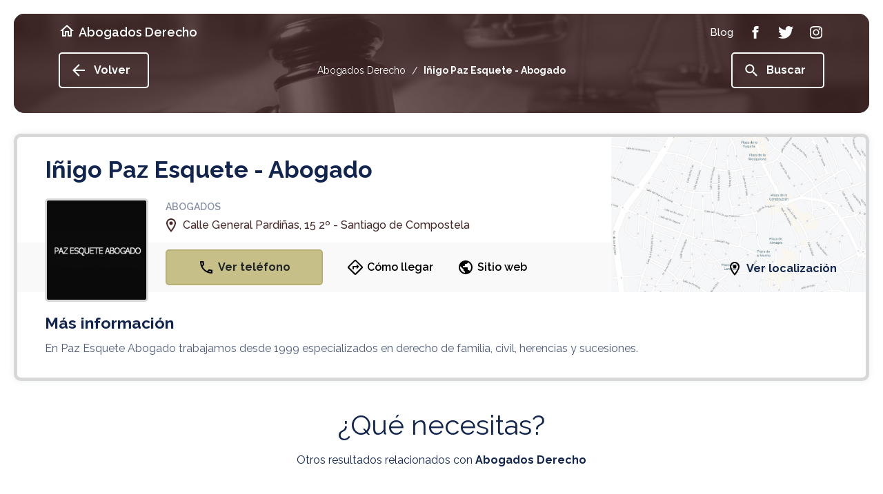

--- FILE ---
content_type: text/html; charset=UTF-8
request_url: https://www.abogados-derecho.es/inigo-paz-esquete-abogado_007556558-000000001/
body_size: 35481
content:
<!doctype html>
<html lang="es">
<head>

<!-- Didomi CMP -->

 <script type='text/javascript'>(function(){(function(e,i,o){var n=document.createElement('link');n.rel='preconnect';n.as='script';var t=document.createElement('link');t.rel='dns-prefetch';t.as='script';var r=document.createElement('script');r.id='spcloader';r.type='text/javascript';r['async']=true;r.charset='utf-8';window.didomiConfig=window.didomiConfig||{};window.didomiConfig.sdkPath=window.didomiConfig.sdkPath||o||'https://sdk.privacy-center.org/';const d=window.didomiConfig.sdkPath;var a=d+e+'/loader.js?target_type=notice&target='+i;if(window.didomiConfig&&window.didomiConfig.user){var c=window.didomiConfig.user;var s=c.country;var f=c.region;if(s){a=a+'&country='+s;if(f){a=a+'&region='+f}}}n.href=d;t.href=d;r.src=a;var m=document.getElementsByTagName('script')[0];m.parentNode.insertBefore(n,m);m.parentNode.insertBefore(t,m);m.parentNode.insertBefore(r,m)})('3115befd-b3f3-4af9-809e-b87065f7c641','TYzQcGEB')})();</script>
<script type="text/javascript">
	// Didomi event listener placeholder - se configura en posthog-init files
	window.didomiEventListeners = window.didomiEventListeners || [];
</script>

<meta charset="utf-8">
<meta name="viewport" content="width=device-width, user-scalable=1.0, initial-scale=1.0, minimum-scale=1.0, maximum-scale=1.0" />
<meta http-equiv="X-UA-Compatible" content="IE=edge,chrome=1">

<!-- Chrome, Firefox OS and Opera -->

<meta name="theme-color" content="#462828">

<!-- iOS Safari -->

<meta name="apple-mobile-web-app-capable" content="yes">
<meta name="apple-mobile-web-app-status-bar-style" content="black-translucent">


<title>Iñigo Paz Esquete - Abogado - Calle General Pardiñas, 15 2º - Santiago de Compostela</title>

<meta name="description" content="Iñigo Paz Esquete - Abogado servicios de Abogados en Santiago de Compostela relacionado con Abogados" />

 

	<meta name="robots" content="index,nofollow"> 
	

<link rel="stylesheet" href="https://assets.pro.v2.okabango.com/css/styles.min.css?v.0.1">
<link href="https://fonts.googleapis.com/css?family=Raleway:400,500,600,700&display=swap" rel="stylesheet">

<!-- Favicon -->

<link rel="shortcut icon" href="https://assets.pro.v2.okabango.com/favicon.ico" type="image/x-icon">
<link rel="icon" href="https://assets.pro.v2.okabango.com/favicon.ico" type="image/x-icon">

<!-- Script Target -->

<script src="https://assets.pro.v2.okabango.com/js/at.js"></script>
<script src="https://assets.pro.v2.okabango.com/js/broker.bundle-0.0.1.js"></script>

<!-- Script Target -->

<!-- Custom -->



<!-- URL Canonical -->
<link rel="canonical" href="https://www.abogados-derecho.es/inigo-paz-esquete-abogado_007556558-000000001/" />
<!-- URL Canonical -->

<!-- Custom -->



<!-- Google Tag Manager -->
<!-- Bloqueado hasta consentimiento de Didomi -->
<script id="gtm-script" type="text/plain" data-purpose="cookies,analytics">
(function(w,d,s,l,i){w[l]=w[l]||[];w[l].push({'gtm.start':
new Date().getTime(),event:'gtm.js'});var f=d.getElementsByTagName(s)[0],
j=d.createElement(s),dl=l!='dataLayer'?'&l='+l:'';j.async=true;j.src=
'https://www.googletagmanager.com/gtm.js?id='+i+dl;f.parentNode.insertBefore(j,f);
})(window,document,'script','dataLayer','GTM-P7TLJVQ');
</script>
<!-- End Google Tag Manager -->
	
<!-- Huella Omniture - 2024 -->
	

	
<!-- Fin Huella Omniture -->






	


<!-- PostHog Analytics -->
<!-- Script bloqueado hasta consentimiento - Didomi lo activa -->
<script id="posthog-script" type="text/plain" data-purpose="cookies,analytics" src="https://assets.pro.v2.okabango.com/js/posthog-init-pro.js"></script>
<script>
// Cargar PostHog solo cuando Didomi confirme consentimiento
window.didomiOnReady = window.didomiOnReady || [];
window.didomiOnReady.push(function (Didomi) {
    console.log('Didomi: Verificando estado de consentimiento para PostHog...');
    
    // Función para verificar y cargar PostHog
    function checkAndLoadPostHog() {
        if (typeof Didomi === 'undefined' || !Didomi.isConsentRequired()) {
            console.log('Didomi: Consentimiento no requerido, cargando PostHog y GTM...');
            loadPostHogScript();
            loadGTMScript();
            return;
        }
        
        // Obtener el estado completo del usuario
        var userStatus = Didomi.getUserStatus();
        console.log('Didomi: Estado completo del usuario:', userStatus);
        
        // Verificar si el usuario ha dado consentimiento para cookies/analytics
        var purposes = userStatus.purposes;
        var vendors = userStatus.vendors;
        var hasAnalyticsConsent = false;
        
        console.log('Didomi: Purposes object:', purposes);
        console.log('Didomi: Vendors object:', vendors);
        
        // Verificar purposes.consent.enabled (lo que el usuario ACEPTÓ explícitamente)
        // NO purposes.global.enabled (que son todos los propósitos configurados)
        if (purposes && purposes.consent && purposes.consent.enabled && purposes.consent.enabled.length > 0) {
            console.log('Didomi: purposes.consent.enabled:', purposes.consent.enabled);
            
            // Verificar si alguno de los propósitos ACEPTADOS es de cookies/analytics
            for (var i = 0; i < purposes.consent.enabled.length; i++) {
                var purpose = purposes.consent.enabled[i];
                console.log('Didomi: Verificando propósito aceptado:', purpose);
                
                // Buscar propósitos relacionados con analytics/medición
                // EXCLUIR 'cookies-necesarias' porque esas no requieren consentimiento
                if (purpose !== 'cookies-necesarias' && 
                    (purpose.indexOf('analitica') > -1 || 
                     purpose.indexOf('analytic') > -1 || 
                     purpose.indexOf('measure') > -1 ||
                     purpose.indexOf('performance') > -1 ||
                     purpose.indexOf('estadistica') > -1 ||
                     purpose.indexOf('medicion') > -1)) {
                    hasAnalyticsConsent = true;
                    console.log('Didomi: ✓ Encontrado propósito de análisis ACEPTADO:', purpose);
                    break;
                }
            }
            
            if (!hasAnalyticsConsent) {
                console.log('Didomi: Solo cookies necesarias aceptadas, NO hay consentimiento de análisis');
            }
        } else {
            console.log('Didomi: purposes.consent.enabled está vacío - Usuario NO ha aceptado cookies opcionales');
        }
        
        console.log('Didomi: Estado FINAL de consentimiento de análisis:', hasAnalyticsConsent);
        
        if (hasAnalyticsConsent) {
            console.log('Didomi: ✅ Usuario ha aceptado cookies de análisis - Cargando PostHog y GTM');
            loadPostHogScript();
            loadGTMScript();
        } else {
            console.log('Didomi: ❌ Usuario NO ha aceptado cookies de análisis - PostHog y GTM bloqueados');
        }
    }
    
    // Función para cargar el script de PostHog
    function loadPostHogScript() {
        var script = document.getElementById('posthog-script');
        if (script && script.type === 'text/plain') {
            var newScript = document.createElement('script');
            newScript.src = script.src;
            newScript.id = 'posthog-script-active';
            document.head.appendChild(newScript);
            console.log('Didomi: Script de PostHog cargado dinámicamente');
        }
    }
    
    // Función para cargar Google Tag Manager
    function loadGTMScript() {
        var gtmScript = document.getElementById('gtm-script');
        if (gtmScript && gtmScript.type === 'text/plain') {
            var newScript = document.createElement('script');
            newScript.innerHTML = gtmScript.innerHTML;
            newScript.id = 'gtm-script-active';
            document.head.appendChild(newScript);
            console.log('Didomi: Google Tag Manager cargado dinámicamente');
        }
    }
    
    // Verificar estado inicial
    checkAndLoadPostHog();
    
    // Escuchar cambios en el consentimiento
    Didomi.on('consent.changed', function (event) {
        console.log('Didomi: Consentimiento cambiado, re-verificando...', event);
        checkAndLoadPostHog();
    });
});
</script>
<!-- / PostHog Analytics -->

<script>

// Variable global para controlar que solo se envíe un pageview
window.posthogPageViewSent = window.posthogPageViewSent || false;

// Leer y guardar el tipo de página anterior ANTES de sobrescribirlo
var savedPreviousPageType = null;
try {
    savedPreviousPageType = sessionStorage.getItem('currentPageType');
    sessionStorage.setItem('currentPageType', DATA.pageName);
} catch(e) {}

// Función auxiliar para detectar página previa
function getPreviousPage() {
    var referrer = document.referrer;
    if (!referrer) {
        return 'direct';
    } else if (referrer.includes('/list')) {
        return 'listResultPage';
    } else if (referrer.endsWith('.es/') || referrer.endsWith('.es')) {
        return 'homePage';
    } else if (referrer.includes('/c/')) {
        return 'listResultPage';
    } else {
        var urlPattern = /_\d+(-\d+)?\/$/;
        if (urlPattern.test(referrer)) {
            if (savedPreviousPageType === 'businessProfilePageIP' || savedPreviousPageType === 'businessProfilePageIG') {
                return savedPreviousPageType;
            }
            return 'businessProfilePage';
        }
        return 'other';
    }
}

function registerPosthogEvents() {
    function waitForPosthog(callback) {
        if (typeof posthog !== 'undefined' && posthog.__loaded) {
            callback();
        } else {
            setTimeout(function() {
                waitForPosthog(callback);
            }, 100);
        }
    }

    waitForPosthog(function() {
        // Detectar si estamos en página de listado (view_list.php maneja su propio pageview)
        var isListPage = false;
		var isDetailPage = true;
		var isTagsPage = false;
		var isGlossaryPage = false;
		var isCookiesPage = false;
		var isErrorPage = false;
        
        // Solo enviar pageview si no se ha enviado antes Y no estamos en página de listado
        if (!window.posthogPageViewSent && !isListPage && !isDetailPage && !isTagsPage && !isGlossaryPage && !isCookiesPage && !isErrorPage) {
			var pageViewData = {"pageName":"007556558-000000001","ChannelSite":"Abogados","Section":"Ficha de empresa IP","TypeOfDay":"Saturday","UserIP":"18.188.76.6","ImpactType":"VER_FICHA","BusinessContractedObject":null,"BusinessGamma":"RVGF02","BusinessType":"IP","InterpretedActivity":"ABOGADOS","InterpretedName":"I\u00f1igo Paz Esquete - Abogado","InterpretedProvince":"A CORU\u00d1A","InterpretedLocality":"Santiago de Compostela"};
			pageViewData['previousPage'] = getPreviousPage();
            posthog.capture('$pageview', pageViewData);
            window.posthogPageViewSent = true;
        }

        safeAddEventListener('#sageBanner', 'click', function() {
            var baseData = {"pageName":"007556558-000000001","ChannelSite":"Abogados","Section":"Ficha de empresa IP","TypeOfDay":"Saturday","UserIP":"18.188.76.6","ImpactType":"VER_FICHA","BusinessContractedObject":null,"BusinessGamma":"RVGF02","BusinessType":"IP","InterpretedActivity":"ABOGADOS","InterpretedName":"I\u00f1igo Paz Esquete - Abogado","InterpretedProvince":"A CORU\u00d1A","InterpretedLocality":"Santiago de Compostela"};
            var clickData = Object.assign({}, baseData);
            clickData['bannerType'] = 'SAGE_BANNER';
            clickData['ClickType'] = 'SAGE_BANNER';
            clickData['pageName'] = "007556558-000000001";
            posthog.capture('Click', clickData);
        });

        safeAddEventListener('#beeDigitalBanner', 'click', function() {
            var baseData = {"pageName":"007556558-000000001","ChannelSite":"Abogados","Section":"Ficha de empresa IP","TypeOfDay":"Saturday","UserIP":"18.188.76.6","ImpactType":"VER_FICHA","BusinessContractedObject":null,"BusinessGamma":"RVGF02","BusinessType":"IP","InterpretedActivity":"ABOGADOS","InterpretedName":"I\u00f1igo Paz Esquete - Abogado","InterpretedProvince":"A CORU\u00d1A","InterpretedLocality":"Santiago de Compostela"};
            var clickData = Object.assign({}, baseData);
            clickData['bannerType'] = 'BeeDIGITAL_BANNER';
            clickData['ClickType'] = 'BeeDIGITAL_BANNER';
            clickData['pageName'] = "007556558-000000001";
            posthog.capture('Click', clickData);
        });

        safeAddEventListener('#securitasBanner', 'click', function() {
            var baseData = {"pageName":"007556558-000000001","ChannelSite":"Abogados","Section":"Ficha de empresa IP","TypeOfDay":"Saturday","UserIP":"18.188.76.6","ImpactType":"VER_FICHA","BusinessContractedObject":null,"BusinessGamma":"RVGF02","BusinessType":"IP","InterpretedActivity":"ABOGADOS","InterpretedName":"I\u00f1igo Paz Esquete - Abogado","InterpretedProvince":"A CORU\u00d1A","InterpretedLocality":"Santiago de Compostela"};
            var clickData = Object.assign({}, baseData);
            clickData['bannerType'] = 'Securitas_Direct';
            clickData['ClickType'] = 'Securitas_Direct';
            clickData['pageName'] = "007556558-000000001";
            posthog.capture('ExternalBannerView', clickData);
        });
    });
}

registerPosthogEvents();

</script>

</head>


<script type='application/ld+json'>
		{	
			"@context"			 : "https://schema.org/",
			"@type"				 : "LocalBusiness",
			"name"				 : "Iñigo Paz Esquete - Abogado",
			"image"				 : "https://multimedia.paginasamarillas.es/adsContentSrv/7556558-1-5ctxoT8iAy/d600f478-3dc9-42c4-ba7e-c3d7630c619f/logo.jpg",
			"description"		 : "En Paz Esquete Abogado trabajamos desde 1999 especializados en derecho de familia, civil, herencias y sucesiones.",
			"telephone"			 : "981583119",
			"address": {
			   "@type"           : "PostalAddress",
			   "addressLocality" : "Santiago de Compostela",
			   "addressRegion"	 : "A CORUÑA",
			   "streetAddress"   : "Calle General Pardiñas, 15 2º"
			  } 
		}
</script>


<body style="--theme: #462828; --hue: 0; --sat: 27%; --light: 22%;">
	


	
<noscript type='text/plain' class='optanon-category-C0002'><iframe src="https://www.googletagmanager.com/ns.html?id=GTM-P7TLJVQ"

height="0" width="0" style="display:none;visibility:hidden"></iframe></noscript>
	
	<!-- End Google Tag Manager (noscript) -->

	<!-- ////////// SVG SPRITES ////////// -->
<svg xmlns="http://www.w3.org/2000/svg" style="display:none">
	<!-- ////////// PHONE ////////// -->
	<symbol id="icon-phone" viewBox="0 0 24 24">
		<path d="M6.54 5c.06.89.21 1.76.45 2.59l-1.2 1.2c-.41-1.2-.67-2.47-.76-3.79h1.51m9.86 12.02c.85.24 1.72.39 2.6.45v1.49c-1.32-.09-2.59-.35-3.8-.75l1.2-1.19M7.5 3H4c-.55 0-1 .45-1 1 0 9.39 7.61 17 17 17 .55 0 1-.45 1-1v-3.49c0-.55-.45-1-1-1-1.24 0-2.45-.2-3.57-.57-.1-.04-.21-.05-.31-.05-.26 0-.51.1-.71.29l-2.2 2.2c-2.83-1.45-5.15-3.76-6.59-6.59l2.2-2.2c.28-.28.36-.67.25-1.02C8.7 6.45 8.5 5.25 8.5 4c0-.55-.45-1-1-1z"/>
	</symbol>
	<!-- ////////// MORE ////////// -->
	<symbol id="icon-more" viewBox="0 0 24 24">
		<path d="M20.4 13.1h-7.3v7.3h-2.2v-7.3H3.6v-2.2h7.3V3.6h2.2v7.3h7.3V13.1z"/>
	</symbol>
	<!-- ////////// INFO ////////// -->
	<symbol id="icon-info" viewBox="0 0 24 24">
		<path d="M11 7h2v2h-2V7zM11 11h2v6h-2V11zM12 2C6.5 2 2 6.5 2 12s4.5 10 10 10 10-4.5 10-10S17.5 2 12 2zM12 20c-4.4 0-8-3.6-8-8s3.6-8 8-8 8 3.6 8 8S16.4 20 12 20z"/>
	</symbol>
	<!-- ////////// LOC ////////// -->
	<symbol id="icon-loc" viewBox="0 0 24 24">
	<path d="M12 2C8.13 2 5 5.13 5 9c0 5.25 7 13 7 13s7-7.75 7-13c0-3.87-3.13-7-7-7zM7 9c0-2.76 2.24-5 5-5s5 2.24 5 5c0 2.88-2.88 7.19-5 9.88C9.92 16.21 7 11.85 7 9z"/><circle cx="12" cy="9" r="2.5"/>
	</symbol>
	<!-- ////////// HOME ////////// -->
	<symbol id="icon-home" viewBox="0 0 24 24">
		<path d="M12 3L2 12h3v8h6v-6h2v6h6v-8h3L12 3zM17 18h-2v-6H9v6H7v-7.8l5-4.5 5 4.5V18z"/>
	</symbol>
	<!-- ////////// ARROW-LEFT ////////// -->
	<symbol id="icon-arrow-left" viewBox="0 0 24 24">
		<path d="M21 13.1H7.3l6.3 6.3L12 21l-9-9 9-9 1.6 1.6 -6.3 6.3H21V13.1z"/>
	</symbol>
	<!-- ////////// ARROW-RIGHT ////////// -->
	<symbol id="icon-arrow-right" viewBox="0 0 24 24">
		<path d="M20 12l-8 8 -1.4-1.4 5.6-5.6H4v-2h12.2l-5.6-5.6L12 4 20 12z"/>
	</symbol>
	<!-- ////////// ARROW-BOTTOM ////////// -->
	<symbol id="icon-arrow-bottom" viewBox="0 0 24 24">
		<path d="M20 12l-1.41-1.41L13 16.17V4h-2v12.17l-5.58-5.59L4 12l8 8 8-8z"/>
	</symbol>
	<!-- ////////// CLOCK ////////// -->
	<symbol id="ic-clock" viewBox="0 0 24 24">
		<path d="M12,0C5.4,0,0,5.4,0,12s5.4,12,12,12s12-5.4,12-12S18.6,0,12,0z M12,21.4c-5.2,0-9.4-4.2-9.4-9.4S6.8,2.6,12,2.6
		s9.4,4.2,9.4,9.4S17.2,21.4,12,21.4z M18.3,11.6h-5.4V5.1c0-0.5-0.4-1-1-1c-0.5,0-1,0.4-1,1v7.5c0,0.5,0.4,1,1,1h6.4
		c0.5,0,1-0.4,1-1C19.2,12.1,18.8,11.6,18.3,11.6z"/>
	</symbol>
	<!-- ////////// CLOSE ////////// -->
	<symbol id="icon-close" viewBox="0 0 24 24">
		<path d="M19 6.41L17.59 5 12 10.59 6.41 5 5 6.41 10.59 12 5 17.59 6.41 19 12 13.41 17.59 19 19 17.59 13.41 12z"/>
	</symbol>
	<!-- ////////// FACEBOOK ////////// -->
	<symbol id="icon-facebook" viewBox="0 0 24 24">
		<path d="M13.5 7.7V9h3l-0.3 3h-2.7v9H9.8v-9H7.5V9h2.2V6.5c0-2.3 1.2-3.5 3.9-3.5h2.9v3.7h-2.2C13.6 6.7 13.5 7 13.5 7.7z"/>
	</symbol>
	<!-- ////////// TWITTER ////////// -->
	<symbol id="icon-twitter" viewBox="0 0 24 24">
		<path d="M23.1 5.1c-0.6 0.9-1.4 1.7-2.3 2.4C21.1 13.9 16.3 21 7.9 21c-2.6 0-5-0.8-7-2 2.4 0.3 4.8-0.4 6.7-1.9 -2 0-3.7-1.4-4.2-3.2 0.7 0.1 1.4 0.1 2.1-0.1 -2.2-0.4-3.7-2.4-3.6-4.5 0.6 0.3 1.3 0.5 2.1 0.6 -2-1.4-2.6-4-1.4-6.1 2.2 2.7 5.6 4.6 9.4 4.7C11.2 5.7 13.3 3 16.3 3c1.3 0 2.5 0.6 3.3 1.4 1-0.2 2-0.6 2.9-1.1 -0.3 1.1-1.1 2-2 2.5C21.4 5.7 22.3 5.5 23.1 5.1z"/>
	</symbol>
	<!-- ////////// INSTAGRAM ////////// -->
	<symbol id="icon-instagram" viewBox="0 0 24 24">
		<path d="M21 8.3C20.8 5 19 3.2 15.7 3 14.8 3 14.5 3 12 3S9.2 3 8.3 3C5 3.2 3.2 5 3 8.3 3 9.2 3 9.5 3 12c0 2.5 0 2.8 0.1 3.7C3.2 19 5 20.8 8.3 21c1 0 1.3 0.1 3.7 0.1s2.8 0 3.7-0.1c3.3-0.2 5.1-2 5.2-5.2 0-1 0.1-1.3 0.1-3.7C21 9.5 21 9.2 21 8.3zM19.3 15.6c-0.1 2.4-1.3 3.6-3.7 3.7 -1 0-1.2 0.1-3.6 0.1 -2.4 0-2.7 0-3.6-0.1 -2.5-0.1-3.6-1.3-3.7-3.7 0-1-0.1-1.2-0.1-3.6 0-2.4 0-2.7 0.1-3.6 0.1-2.4 1.3-3.6 3.7-3.7 1 0 1.2-0.1 3.6-0.1s2.7 0 3.6 0.1c2.4 0.1 3.6 1.3 3.7 3.7 0 1 0.1 1.2 0.1 3.6C19.4 14.4 19.4 14.7 19.3 15.6zM17.9 7.2c0 0.6-0.5 1.1-1.1 1.1 -0.6 0-1.1-0.5-1.1-1.1s0.5-1.1 1.1-1.1C17.4 6.1 17.9 6.6 17.9 7.2zM12 7.4c-2.6 0-4.6 2.1-4.6 4.6 0 2.6 2.1 4.6 4.6 4.6 2.6 0 4.6-2.1 4.6-4.6C16.6 9.4 14.6 7.4 12 7.4zM12 15c-1.7 0-3-1.3-3-3 0-1.7 1.3-3 3-3s3 1.3 3 3C15 13.7 13.7 15 12 15z"/>
	</symbol>
	<!-- ////////// SEARCH ////////// -->
	<symbol id="icon-search" viewBox="0 0 24 24">
		<path d="M15.8 14.3H15L14.7 14c1-1.1 1.6-2.6 1.6-4.2 0-3.6-2.9-6.5-6.5-6.5 -3.6 0-6.5 2.9-6.5 6.5 0 3.6 2.9 6.5 6.5 6.5 1.6 0 3.1-0.6 4.2-1.6l0.3 0.3v0.8l5 5 1.5-1.5L15.8 14.3zM9.8 14.3c-2.5 0-4.5-2-4.5-4.5s2-4.5 4.5-4.5 4.5 2 4.5 4.5S12.2 14.3 9.8 14.3z"/>
	</symbol>
	<!-- ////////// DROPDOWN ////////// -->
	<symbol id="icon-dropdown" viewBox="0 0 24 24">
		<path d="M16.3 11.1L12 15.3l-4.3-4.3H16.3z"/>
	</symbol>
	<!-- ////////// NEXT ////////// -->
	<symbol id="icon-next" viewBox="0 0 24 24">
		<path d="M16.2 12l-6 6 -1.4-1.4 4.6-4.6L8.8 7.4 10.2 6 16.2 12z"/>
	</symbol>
	<!-- ////////// LAST ////////// -->
	<symbol id="icon-last" viewBox="0 0 24 24">
		<path d="M12 12l-6 6 -1.4-1.4L9.2 12 4.6 7.4 6 6 12 12zM13.4 6L12 7.4l4.6 4.6L12 16.6l1.4 1.4 6-6L13.4 6z"/>
	</symbol>
	<!-- ////////// PREV ////////// -->
	<symbol id="icon-prev" viewBox="0 0 24 24">
		<path d="M10.6 12l4.6 4.6L13.8 18l-6-6 6-6 1.4 1.4L10.6 12z"/>
	</symbol>
	<!-- ////////// FIRST ////////// -->
	<symbol id="icon-first" viewBox="0 0 24 24">
		<path d="M12 12l6-6 1.4 1.4L14.8 12l4.6 4.6L18 18 12 12zM10.6 18l1.4-1.4L7.4 12 12 7.4 10.6 6l-6 6L10.6 18z"/>
	</symbol>
	<!-- ////////// ROUTE ////////// -->
	<symbol id="icon-route" viewBox="0 0 24 24">
	<path d="M22.43 10.59l-9.01-9.01c-.75-.75-2.07-.76-2.83 0l-9 9c-.78.78-.78 2.04 0 2.82l9 9c.39.39.9.58 1.41.58.51 0 1.02-.19 1.41-.58l8.99-8.99c.79-.76.8-2.02.03-2.82zm-10.42 10.4l-9-9 9-9 9 9-9 9zM8 11v4h2v-3h4v2.5l3.5-3.5L14 7.5V10H9c-.55 0-1 .45-1 1z"/>
	</symbol>
	<!-- ////////// WORLD ////////// -->
	<symbol id="icon-world" viewBox="0 0 24 24">
		<path d="M12 2C6.48 2 2 6.48 2 12s4.48 10 10 10 10-4.48 10-10S17.52 2 12 2zM4 12c0-.61.08-1.21.21-1.78L8.99 15v1c0 1.1.9 2 2 2v1.93C7.06 19.43 4 16.07 4 12zm13.89 5.4c-.26-.81-1-1.4-1.9-1.4h-1v-3c0-.55-.45-1-1-1h-6v-2h2c.55 0 1-.45 1-1V7h2c1.1 0 2-.9 2-2v-.41C17.92 5.77 20 8.65 20 12c0 2.08-.81 3.98-2.11 5.4z"/>
	</symbol>
	<!-- ////////// FAV ////////// -->
	<symbol id="icon-fav" viewBox="0 0 24 24">
		<path d="M16.5 3c-1.7 0-3.4 0.8-4.5 2.1C10.9 3.8 9.2 3 7.5 3 4.4 3 2 5.4 2 8.5c0 3.8 3.4 6.9 8.5 11.5l1.5 1.3 1.5-1.3c5.1-4.7 8.5-7.8 8.5-11.5C22 5.4 19.6 3 16.5 3zM12.1 18.5L12.1 18.5h-0.2C7.1 14.2 4 11.4 4 8.5 4 6.5 5.5 5 7.5 5c1.5 0 3 1 3.6 2.4h1.9C13.5 6 15 5 16.5 5c2 0 3.5 1.5 3.5 3.5C20 11.4 16.9 14.2 12.1 18.5z"/>
	</symbol>	
	<!-- ////////// STAR ////////// -->
	<symbol id="icon-star" viewBox="0 0 24 24">
		<path d="M22 9.2l-7.2-0.6L12 2 9.2 8.6 2 9.2 7.5 14l-1.6 7 6.2-3.7 6.2 3.7 -1.6-7L22 9.2zM12 15.4l-3.8 2.3 1-4.3 -3.3-2.9 4.4-0.4 1.7-4 1.7 4 4.4 0.4 -3.3 2.9 1 4.3L12 15.4z"/>
	</symbol>	
	<!-- ////////// CHECK ////////// -->
	<symbol id="icon-check" viewBox="0 0 24 24">
		<path d="M18 9l-8 8 -4-4 1.4-1.4 2.6 2.6 6.6-6.6L18 9zM22 12c0 5.5-4.5 10-10 10S2 17.5 2 12C2 6.5 6.5 2 12 2S22 6.5 22 12zM20 12c0-4.4-3.6-8-8-8s-8 3.6-8 8c0 4.4 3.6 8 8 8S20 16.4 20 12z"/>
	</symbol>
	<!-- ////////// FILTERS ////////// -->
	<symbol id="icon-filter" viewBox="0 0 24 24">
		<path d="M10 16h4v2h-4V16zM6 13h12v-2H6V13zM3 6v2h18V6H3z"/>
	</symbol>
	
	<!-- Two-tone -->
	<symbol id="icon-fav-fill" viewBox="0 0 24 24">
		<polygon opacity="0.3" points="11.6 5.9 7.6 3.9 3.2 6.8 3.3 10.3 11.8 20.1 20.6 10.7 20.5 6.1 17.1 3.8"/>
		<path fill="currentColor" d="M16.5 3c-1.7 0-3.4 0.8-4.5 2.1C10.9 3.8 9.2 3 7.5 3 4.4 3 2 5.4 2 8.5c0 3.8 3.4 6.9 8.6 11.5l1.4 1.3 1.4-1.3c5.2-4.7 8.6-7.8 8.6-11.5C22 5.4 19.6 3 16.5 3zM12.1 18.5L12 18.6l-0.1-0.1C7.1 14.2 4 11.4 4 8.5 4 6.5 5.5 5 7.5 5c1.5 0 3 1 3.6 2.4h1.9C13.5 6 15 5 16.5 5c2 0 3.5 1.5 3.5 3.5C20 11.4 16.9 14.2 12.1 18.5z"/>
	</symbol>
	<symbol id="icon-star-fill" viewBox="0 0 24 24">
		<polygon opacity="0.3" points="12 4 9.6 9.4 4.1 9.8 8.3 13.6 6.8 19.4 11.9 16.2 16.6 19.2 15.7 13.7 19.5 9.9 14.3 9.4"/>
		<path fill="currentColor" d="M22 9.2l-7.2-0.6L12 2 9.2 8.6 2 9.2 7.5 14l-1.6 7 6.2-3.7 6.2 3.7 -1.6-7L22 9.2zM12 15.4l-3.8 2.3 1-4.3 -3.3-2.9 4.4-0.4 1.7-4 1.7 4 4.4 0.4 -3.3 2.9 1 4.3L12 15.4z"/>
	</symbol>
	<symbol id="icon-check-fill" viewBox="0 0 24 24">
		<path opacity="0.3" d="M20.7 12c0 4.8-3.9 8.7-8.7 8.7S3.3 16.8 3.3 12 7.2 3.3 12 3.3 20.7 7.2 20.7 12z"/>
		<path fill="currentColor" d="M18 9l-8 8 -4-4 1.4-1.4 2.6 2.6 6.6-6.6L18 9zM22 12c0 5.5-4.5 10-10 10S2 17.5 2 12C2 6.5 6.5 2 12 2S22 6.5 22 12zM20 12c0-4.4-3.6-8-8-8s-8 3.6-8 8c0 4.4 3.6 8 8 8S20 16.4 20 12z"/>
	</symbol>
	<symbol id="twotone-arrow-drop-down-circle" viewBox="0 0 24 24">
		<path opacity=".3" d="M12 4c-4.41 0-8 3.59-8 8s3.59 8 8 8 8-3.59 8-8-3.59-8-8-8zm0 11l-4-4h8l-4 4z"/>
		<path fill="currentColor" d="M12 2C6.48 2 2 6.48 2 12s4.48 10 10 10 10-4.48 10-10S17.52 2 12 2zm0 18c-4.41 0-8-3.59-8-8s3.59-8 8-8 8 3.59 8 8-3.59 8-8 8zm0-5l4-4H8z"/>
	</symbol>
	<symbol id="twotone-list-alt" viewBox="0 0 24 24">
		<path opacity=".3" d="M5 19h14V5H5v14zm6-12h6v2h-6V7zm0 4h6v2h-6v-2zm0 4h6v2h-6v-2zM7 7h2v2H7V7zm0 4h2v2H7v-2zm0 4h2v2H7v-2z"/>
		<path fill="currentColor" d="M11 7h6v2h-6zm0 4h6v2h-6zm0 4h6v2h-6zM7 7h2v2H7zm0 4h2v2H7zm0 4h2v2H7zM20.1 3H3.9c-.5 0-.9.4-.9.9v16.2c0 .4.4.9.9.9h16.2c.4 0 .9-.5.9-.9V3.9c0-.5-.5-.9-.9-.9zM19 19H5V5h14v14z"/>
	</symbol>
	<symbol id="twotone-location-on" viewBox="0 0 24 24">
		<path opacity=".3" d="M12 4C9.24 4 7 6.24 7 9c0 2.85 2.92 7.21 5 9.88 2.11-2.69 5-7 5-9.88 0-2.76-2.24-5-5-5zm0 7.5c-1.38 0-2.5-1.12-2.5-2.5s1.12-2.5 2.5-2.5 2.5 1.12 2.5 2.5-1.12 2.5-2.5 2.5z"/>
		<path fill="currentColor" d="M12 2C8.13 2 5 5.13 5 9c0 5.25 7 13 7 13s7-7.75 7-13c0-3.87-3.13-7-7-7zM7 9c0-2.76 2.24-5 5-5s5 2.24 5 5c0 2.88-2.88 7.19-5 9.88C9.92 16.21 7 11.85 7 9z"/>
		<circle fill="currentColor" cx="12" cy="9" r="2.5"/>
	</symbol>
</svg>	<main class="main">
	<!-- Cabecera -->
	<!-- ////////// HEADER ////////// -->
<header class="main-header">
    <div class="container container-lg">
        <button class="c-hamb" data-toggle="modal" data-target="#modalMenu" aria-label="Menú">
            <span class="line-tp"></span>
            <span class="line-cn"></span>
            <span class="line-bt"></span>
        </button>
        <a href="https://www.abogados-derecho.es/" class="main-header-home" title=" Abogados Derecho ">
            <i class="ic-svg ic-white mr-5 d-none d-md-block"><svg><use xlink:href="#icon-home"/></svg></i>
                            <span class="main-header-name"> Abogados Derecho </span>
                    </a>
        <nav>
            <a class="main-header-nav-item" title="Blog" target="_blank" href="https://www.paginasamarillas.es/articulos/" rel="nofollow noopener" onClick="omnEnviarClickBlog()"><span>Blog</span></a>
                        <a class="main-header-nav-item" title="Facebook" target="_blank" rel="noopener" href="https://www.facebook.com/paginasamarillases/" onClick="omnEnviarClickFacebook()"><span class="ic-svg ic-white"><svg><use xlink:href="#icon-facebook"/></svg></span></a>
            <a class="main-header-nav-item" title="Twitter" target="_blank" rel="noopener" href="https://twitter.com/PagAmarillas_ES" onClick="omnEnviarClickTwitter()"><span class="ic-svg ic-white"><svg><use xlink:href="#icon-twitter"/></svg></span></a>
            <a class="main-header-nav-item" title="Instagram" target="_blank" rel="noopener" href="https://www.instagram.com/pagamarillases/" onClick="omnEnviarClickInstagram()"><span class="ic-svg ic-white"><svg><use xlink:href="#icon-instagram"/></svg></span></a>
        </nav> 
        
        <div class="header-btn-search">
                            <button type="button" role="button" data-toggle="modal" data-target="#modalSearch" aria-label="Buscar"><span class="ic-svg ic-white"><svg><use xlink:href="#icon-search"/></svg></span></button>
             
        </div> 
                
    </div>
</header>	<section class="section section-header-inner mb-10 mb-lg-30    pt-70 pb-50  " style="background-image: url('https://cms.yell.okabango.com/wp-content/uploads/2018/04/abogados-bg-main.jpg')">

    <div class="container container-lg">
        <div class="section-header-inner-btns d-flex justify-content-between align-items-center mb-sm-0 mb-md-0 mb-md-10 mb-lg-0">
            <button class="btn btn-icon btn-outline-white pl-15 btn-back" aria-label="Volver">
                <span class="ic-svg ic-white ic-20 mr-10"><svg><use xmlns:xlink="http://www.w3.org/1999/xlink" xlink:href="#icon-arrow-left"></use></svg></span>
                Volver 
            </button>
            <button class="d-none d-md-flex btn btn-icon btn-outline-white pl-15" data-toggle="modal" data-target="#modalSearch" aria-label="Buscar">
                <span class="ic-svg ic-white ic-20 mr-10"><svg><use xmlns:xlink="http://www.w3.org/1999/xlink" xlink:href="#icon-search"></use></svg></span>
                Buscar 
            </button>
                                    <!--
                            Este div solo se visualiza en la vista mobile <=767
                <div class="btn-nav-fichas">
                    <a href=""><svg><use xlink:href="#icon-arrow-left"></use></svg></a>
                    <a href=""><svg><use xlink:href="#icon-arrow-right"></use></svg></a>
                </div>
                        -->
        </div>
        <div class="d-flex flex-column align-items-center px-lg-140 w-100">
                        <!-- Semilla -->
            <div class="c-breadcrumb d-none d-md-block">
    <div itemscope itemtype="http://schema.org/BreadcrumbList">
        <div class="d-inline-block" itemprop="itemListElement" itemscope itemtype="http://schema.org/ListItem">
            <a href="https://www.abogados-derecho.es" title=" Abogados Derecho " itemprop="item"><span itemprop="name"> Abogados Derecho </span><meta itemprop="position" content="1" /></a>
            <!--<span class="mx-5">/</span>-->
        </div>
        <span>
					<div>
						<span><strong>Iñigo Paz Esquete - Abogado</strong></span>
					</div></span>
    </div>
</div>
            <!-- FIN Semilla -->
            
        </div>
    </div>
</section>




	
		<!-- END Cabecera -->

	<!-- Section Detalle -->
	<section class="mx-0 mt--40 mt-xl-0">
		<div class="ficha-wrapper">
			
			<!-- Detail card -->  		
			<div class="main-card">
    <div class="position-relative">
        <div class="position-relative">
            <h1 class="main-card-title">
                Iñigo Paz Esquete - Abogado            </h1>
            <div class="main-card-data img-ok">

                <img class="main-card-data-img lazy" data-src="https://multimedia.paginasamarillas.es/adsContentSrv/7556558-1-5ctxoT8iAy/d600f478-3dc9-42c4-ba7e-c3d7630c619f/logo.jpg" alt="Iñigo Paz Esquete - Abogado"/>
                <span class="main-card-data-cat">Abogados</span>
                                    <span class="main-card-data-loc"><span class="ic-svg ic-primary ic-24"><svg><use xlink:href="#icon-loc"/></svg></span><span>Calle General Pardiñas, 15 2º - Santiago de Compostela</span></span>
                                

                <div class="main-card-data-btns">
                                            <button class="desktop-phone btn btn-icon btn-gold" onClick="omnEnviarClickTelefono()" aria-label="Ver teléfono">
                            <span class="ic-svg ic-dark ic-24"><svg><use xlink:href="#icon-phone"/></svg></span> 
                            <span class="copy-text shown">Ver teléfono</span>
                            <span class="copy-number hidden">981583119</span>
                        </button>
                        <a href="tel://981583119" class="btn btn-icon btn-gold mobile-phone" title="Teléfono 981583119" onClick="omnEnviarClickTelefono()">
                            <span class="ic-svg ic-dark ic-24"><svg><use xlink:href="#icon-phone"/></svg></span>
                            <span class="copy-text">Llamar</span>
                        </a>
                                        <a href="https://maps.google.com/maps?&z=18&q=42.87508+-8.54617&ll=42.87508+-8.54617" title="Cómo llegar" target="_blank" rel="noopener" onClick="omnEnviarClickComoLlegar()" class="dest-link">
                        <span class="ic-svg ic-dark ic-24"><svg><use xlink:href="#icon-route"/></svg></span>
                        Cómo llegar
                    </a>
                                        <a href="http://www.pazesqueteabogado.com?utm_campaign=paginasamarillas&utm_source=paginasamarillas&utm_medium=referral" title="Sitio Web" target="_blank" rel="nofollow noopener" onClick="omnEnviarClickWeb()" class="dest-link">
                        <span class="ic-svg ic-dark ic-24"><svg><use xlink:href="#icon-world"/></svg></span>
                        Sitio web
                    </a>
                                        
                                        <a href="javascript:void(0)" title="Ver localización" class="dest-link d-xl-none" onClick="loadScript(); omnEnviarClickMap()">
                        <span class="ic-svg ic-dark ic-20"><svg><use xlink:href="#icon-loc"/></svg></span> <span class="d-none d-md-block">Ver localización</span><span class="d-md-none">Localización</span>
                    </a>
                    
                </div>
            </div>
                                                        <a class="map main-card-map-ip d-none d-xl-flex" title="Ver localización" onClick="loadScript();omnEnviarClickMap()" id="map">
                                        <div class="btn btn-icon">
                        <span class="ic-svg ic-dark ic-20"><svg><use xlink:href="#icon-loc"/></svg></span> 
                        <span>Ver localización</span>
                    </div>
                </a>
                                    </div>
                                                                    <div class="main-card-abstract">
                <span class="main-card-abstract-tit">Más información</span>
                <p class="main-card-abstract-txt">En Paz Esquete Abogado trabajamos desde 1999 especializados en derecho de familia, civil, herencias y sucesiones.</p>
            </div>
            </div>
        
    
    <script>
        function initMap() {
            var uluru = {lat: 42.87508, lng: -8.54617};
            var map = new google.maps.Map(document.getElementById('map'), {
            zoom: 14,
            center: uluru
            });
            var marker = new google.maps.Marker({
            position: uluru,
            map: map
            });
        }
        function loadScript() {

            document.getElementById('map').classList.toggle("map_visible");

            var script = document.createElement("script");
            script.type = "text/javascript";
            script.src = "https://maps.googleapis.com/maps/api/js?key=AIzaSyCLQshrozgSefqjGVwYFTKkh-2LtmUtuu4&callback=initMap";
            document.body.appendChild(script);
        }
    </script>
</div>

			<!-- Fin Detail card --> 

					</div>

		<div class="ficha-wrapper-alt">
			
			
		</div>

		
      <div class="container container-sm">

			<!-- Relacionados -->  		
			<div class="container container-lg rel-list" style="padding-right: 0; padding-left: 0;" data-nosnippet>
    
    <div class="rel-list-tit">
        <h3>¿Qué necesitas?</h3>
        <p class="text-center my-15">Otros resultados relacionados con <strong> Abogados Derecho </strong></p>
    </div> 
    <div class="rel-list-cards">
                        <ol class="adv-list-container">
                        

                <!-- Anuncios destacados -->
                                <!-- FIN Anuncios destacados -->           

                <!-- Anunciantes normales -->
                                    <li class="no-img adv-item mb-10 mb-sm-20">
                        <div class="adv-item-lft">

                            <h2 class="adv-item-lft-title">
                                                                    <a href="https://www.abogados-derecho.es/lorenzo-abogados_007563844-000000001/" onClick="omnEnviarClickNombreRelacionadas(0,1)" title="Lorenzo Abogados" itemprop="url">Lorenzo Abogados</a>
                                                            </h2>

                            <div class="adv-item-lft-data">
                                <span class="adv-item-lft-cat">ABOGADOS</span>
                                <span class="adv-item-lft-loc">
                                    <span class="ic-svg ic-primary ic-20"><svg><use xlink:href="#icon-loc"/></svg></span>
                                    <span>
                                        Rua Xral. Pardiñas, 20 BAJO;T - Santiago de Compostela                                    </span>
                                </span>       
                            </div>
                        </div>  

                        <div class="adv-item-rgt">
                            <div>
                                <a href="https://www.abogados-derecho.es/lorenzo-abogados_007563844-000000001/" title="Información" class="cta-info btn btn-outline-primary btn-block btn-icon info-btn" onClick="omnEnviarClickVerFichaRelacionadas(0,1)">
                                    <span class="more-icon ic-svg"><svg><use xlink:href="#icon-more"/></svg></span>
                                    <span class="copy-text">Información</span>
                                    <span class="arrow-icon ic-svg"><svg><use xlink:href="#icon-arrow-right"/></svg></span>
                                </a>
                                <button class="cta-phone cta-phone-desktop btn btn-gold btn-block btn-icon desktop-phone" aria-label="Ver teléfono" onClick="omnEnviarClickTelefonoRelacionadas(0)">
                                    <span class="phone-icon ic-svg"><svg><use xlink:href="#icon-phone"/></svg></span> 
                                    <span class="copy-text shown">Ver teléfono</span>
                                    <span class="copy-number hidden">981883398</span>
                                </button>
                                <a href="tel://+34981883398" title="Llamar" class="cta-phone cta-phone-mobile btn btn-gold btn-block btn-icon mobile-phone" onClick="omnEnviarClickTelefonoRelacionadas(0)">
                                    <span class="phone-icon ic-svg"><svg><use xlink:href="#icon-phone"/></svg></span>
                                    <span class="copy-text">Llamar</span>
                                </a>
                            </div>
                        </div>
                    </li>
                
                <!-- FIN Anunciantes Normales -->  

                                
                        

                <!-- Anuncios destacados -->
                                <!-- FIN Anuncios destacados -->           

                <!-- Anunciantes normales -->
                                    <li class="no-img adv-item mb-10 mb-sm-20">
                        <div class="adv-item-lft">

                            <h2 class="adv-item-lft-title">
                                                                    <a href="https://www.abogados-derecho.es/francisco-javier-puente-diaz_202417713-000000001/" onClick="omnEnviarClickNombreRelacionadas(1,2)" title="FRANCISCO JAVIER PUENTE DÍAZ" itemprop="url">FRANCISCO JAVIER PUENTE DÍAZ</a>
                                                            </h2>

                            <div class="adv-item-lft-data">
                                <span class="adv-item-lft-cat">ABOGADOS</span>
                                <span class="adv-item-lft-loc">
                                    <span class="ic-svg ic-primary ic-20"><svg><use xlink:href="#icon-loc"/></svg></span>
                                    <span>
                                        Xral. Pardiñas, 18 - Santiago de Compostela                                    </span>
                                </span>       
                            </div>
                        </div>  

                        <div class="adv-item-rgt">
                            <div>
                                <a href="https://www.abogados-derecho.es/francisco-javier-puente-diaz_202417713-000000001/" title="Información" class="cta-info btn btn-outline-primary btn-block btn-icon info-btn" onClick="omnEnviarClickVerFichaRelacionadas(1,2)">
                                    <span class="more-icon ic-svg"><svg><use xlink:href="#icon-more"/></svg></span>
                                    <span class="copy-text">Información</span>
                                    <span class="arrow-icon ic-svg"><svg><use xlink:href="#icon-arrow-right"/></svg></span>
                                </a>
                                <button class="cta-phone cta-phone-desktop btn btn-gold btn-block btn-icon desktop-phone" aria-label="Ver teléfono" onClick="omnEnviarClickTelefonoRelacionadas(1)">
                                    <span class="phone-icon ic-svg"><svg><use xlink:href="#icon-phone"/></svg></span> 
                                    <span class="copy-text shown">Ver teléfono</span>
                                    <span class="copy-number hidden">981583322</span>
                                </button>
                                <a href="tel://+34981583322" title="Llamar" class="cta-phone cta-phone-mobile btn btn-gold btn-block btn-icon mobile-phone" onClick="omnEnviarClickTelefonoRelacionadas(1)">
                                    <span class="phone-icon ic-svg"><svg><use xlink:href="#icon-phone"/></svg></span>
                                    <span class="copy-text">Llamar</span>
                                </a>
                            </div>
                        </div>
                    </li>
                
                <!-- FIN Anunciantes Normales -->  

                                
                        

                <!-- Anuncios destacados -->
                                <!-- FIN Anuncios destacados -->           

                <!-- Anunciantes normales -->
                                    <li class="no-img adv-item mb-10 mb-sm-20">
                        <div class="adv-item-lft">

                            <h2 class="adv-item-lft-title">
                                                                    <a href="https://www.abogados-derecho.es/maria-rodriguez-seoane_204227094-000000001/" onClick="omnEnviarClickNombreRelacionadas(2,3)" title="María Rodríguez Seoane" itemprop="url">María Rodríguez Seoane</a>
                                                            </h2>

                            <div class="adv-item-lft-data">
                                <span class="adv-item-lft-cat">ABOGADOS</span>
                                <span class="adv-item-lft-loc">
                                    <span class="ic-svg ic-primary ic-20"><svg><use xlink:href="#icon-loc"/></svg></span>
                                    <span>
                                        Rua Xral. Pardiñas, 22 2DO A - Santiago de Compostela                                    </span>
                                </span>       
                            </div>
                        </div>  

                        <div class="adv-item-rgt">
                            <div>
                                <a href="https://www.abogados-derecho.es/maria-rodriguez-seoane_204227094-000000001/" title="Información" class="cta-info btn btn-outline-primary btn-block btn-icon info-btn" onClick="omnEnviarClickVerFichaRelacionadas(2,3)">
                                    <span class="more-icon ic-svg"><svg><use xlink:href="#icon-more"/></svg></span>
                                    <span class="copy-text">Información</span>
                                    <span class="arrow-icon ic-svg"><svg><use xlink:href="#icon-arrow-right"/></svg></span>
                                </a>
                                <button class="cta-phone cta-phone-desktop btn btn-gold btn-block btn-icon desktop-phone" aria-label="Ver teléfono" onClick="omnEnviarClickTelefonoRelacionadas(2)">
                                    <span class="phone-icon ic-svg"><svg><use xlink:href="#icon-phone"/></svg></span> 
                                    <span class="copy-text shown">Ver teléfono</span>
                                    <span class="copy-number hidden">981570041</span>
                                </button>
                                <a href="tel://+34981570041" title="Llamar" class="cta-phone cta-phone-mobile btn btn-gold btn-block btn-icon mobile-phone" onClick="omnEnviarClickTelefonoRelacionadas(2)">
                                    <span class="phone-icon ic-svg"><svg><use xlink:href="#icon-phone"/></svg></span>
                                    <span class="copy-text">Llamar</span>
                                </a>
                            </div>
                        </div>
                    </li>
                
                <!-- FIN Anunciantes Normales -->  

                                
                        

                <!-- Anuncios destacados -->
                                <!-- FIN Anuncios destacados -->           

                <!-- Anunciantes normales -->
                                    <li class="no-img adv-item mb-10 mb-sm-20">
                        <div class="adv-item-lft">

                            <h2 class="adv-item-lft-title">
                                                                    <a href="https://www.abogados-derecho.es/trillo-y-sanchez-campos-s-c-v-_152704334-000000003/" onClick="omnEnviarClickNombreRelacionadas(3,4)" title="Trillo Y Sanchez Campos S.C.V." itemprop="url">Trillo Y Sanchez Campos S.C.V.</a>
                                                            </h2>

                            <div class="adv-item-lft-data">
                                <span class="adv-item-lft-cat">ABOGADOS</span>
                                <span class="adv-item-lft-loc">
                                    <span class="ic-svg ic-primary ic-20"><svg><use xlink:href="#icon-loc"/></svg></span>
                                    <span>
                                        Pr. Galicia, 3 2 DERECHA - Santiago de Compostela                                    </span>
                                </span>       
                            </div>
                        </div>  

                        <div class="adv-item-rgt">
                            <div>
                                <a href="https://www.abogados-derecho.es/trillo-y-sanchez-campos-s-c-v-_152704334-000000003/" title="Información" class="cta-info btn btn-outline-primary btn-block btn-icon info-btn" onClick="omnEnviarClickVerFichaRelacionadas(3,4)">
                                    <span class="more-icon ic-svg"><svg><use xlink:href="#icon-more"/></svg></span>
                                    <span class="copy-text">Información</span>
                                    <span class="arrow-icon ic-svg"><svg><use xlink:href="#icon-arrow-right"/></svg></span>
                                </a>
                                <button class="cta-phone cta-phone-desktop btn btn-gold btn-block btn-icon desktop-phone" aria-label="Ver teléfono" onClick="omnEnviarClickTelefonoRelacionadas(3)">
                                    <span class="phone-icon ic-svg"><svg><use xlink:href="#icon-phone"/></svg></span> 
                                    <span class="copy-text shown">Ver teléfono</span>
                                    <span class="copy-number hidden">981553080</span>
                                </button>
                                <a href="tel://+34981553080" title="Llamar" class="cta-phone cta-phone-mobile btn btn-gold btn-block btn-icon mobile-phone" onClick="omnEnviarClickTelefonoRelacionadas(3)">
                                    <span class="phone-icon ic-svg"><svg><use xlink:href="#icon-phone"/></svg></span>
                                    <span class="copy-text">Llamar</span>
                                </a>
                            </div>
                        </div>
                    </li>
                
                <!-- FIN Anunciantes Normales -->  

                                
                        

                <!-- Anuncios destacados -->
                                <!-- FIN Anuncios destacados -->           

                <!-- Anunciantes normales -->
                                    <li class="no-img adv-item mb-10 mb-sm-20">
                        <div class="adv-item-lft">

                            <h2 class="adv-item-lft-title">
                                                                    <a href="https://www.abogados-derecho.es/silva-y-asociados-consulting_201386117-000000001/" onClick="omnEnviarClickNombreRelacionadas(4,5)" title="Silva Y Asociados Consulting" itemprop="url">Silva Y Asociados Consulting</a>
                                                            </h2>

                            <div class="adv-item-lft-data">
                                <span class="adv-item-lft-cat">ABOGADOS</span>
                                <span class="adv-item-lft-loc">
                                    <span class="ic-svg ic-primary ic-20"><svg><use xlink:href="#icon-loc"/></svg></span>
                                    <span>
                                        Rua Xral. Pardiñas, 22 - Santiago de Compostela                                    </span>
                                </span>       
                            </div>
                        </div>  

                        <div class="adv-item-rgt">
                            <div>
                                <a href="https://www.abogados-derecho.es/silva-y-asociados-consulting_201386117-000000001/" title="Información" class="cta-info btn btn-outline-primary btn-block btn-icon info-btn" onClick="omnEnviarClickVerFichaRelacionadas(4,5)">
                                    <span class="more-icon ic-svg"><svg><use xlink:href="#icon-more"/></svg></span>
                                    <span class="copy-text">Información</span>
                                    <span class="arrow-icon ic-svg"><svg><use xlink:href="#icon-arrow-right"/></svg></span>
                                </a>
                                <button class="cta-phone cta-phone-desktop btn btn-gold btn-block btn-icon desktop-phone" aria-label="Ver teléfono" onClick="omnEnviarClickTelefonoRelacionadas(4)">
                                    <span class="phone-icon ic-svg"><svg><use xlink:href="#icon-phone"/></svg></span> 
                                    <span class="copy-text shown">Ver teléfono</span>
                                    <span class="copy-number hidden">981940424</span>
                                </button>
                                <a href="tel://+34981940424" title="Llamar" class="cta-phone cta-phone-mobile btn btn-gold btn-block btn-icon mobile-phone" onClick="omnEnviarClickTelefonoRelacionadas(4)">
                                    <span class="phone-icon ic-svg"><svg><use xlink:href="#icon-phone"/></svg></span>
                                    <span class="copy-text">Llamar</span>
                                </a>
                            </div>
                        </div>
                    </li>
                
                <!-- FIN Anunciantes Normales -->  

                                
                        

                <!-- Anuncios destacados -->
                                <!-- FIN Anuncios destacados -->           

                <!-- Anunciantes normales -->
                                    <li class="no-img adv-item mb-10 mb-sm-20">
                        <div class="adv-item-lft">

                            <h2 class="adv-item-lft-title">
                                                                    <a href="https://www.abogados-derecho.es/dopico-tizon-y-quiros_204021588-000000001/" onClick="omnEnviarClickNombreRelacionadas(5,6)" title="Dopico Tizon Y Quiros" itemprop="url">Dopico Tizon Y Quiros</a>
                                                            </h2>

                            <div class="adv-item-lft-data">
                                <span class="adv-item-lft-cat">ABOGADOS</span>
                                <span class="adv-item-lft-loc">
                                    <span class="ic-svg ic-primary ic-20"><svg><use xlink:href="#icon-loc"/></svg></span>
                                    <span>
                                        Xral. Pardiñas, 22-24 4-A - Santiago de Compostela                                    </span>
                                </span>       
                            </div>
                        </div>  

                        <div class="adv-item-rgt">
                            <div>
                                <a href="https://www.abogados-derecho.es/dopico-tizon-y-quiros_204021588-000000001/" title="Información" class="cta-info btn btn-outline-primary btn-block btn-icon info-btn" onClick="omnEnviarClickVerFichaRelacionadas(5,6)">
                                    <span class="more-icon ic-svg"><svg><use xlink:href="#icon-more"/></svg></span>
                                    <span class="copy-text">Información</span>
                                    <span class="arrow-icon ic-svg"><svg><use xlink:href="#icon-arrow-right"/></svg></span>
                                </a>
                                <button class="cta-phone cta-phone-desktop btn btn-gold btn-block btn-icon desktop-phone" aria-label="Ver teléfono" onClick="omnEnviarClickTelefonoRelacionadas(5)">
                                    <span class="phone-icon ic-svg"><svg><use xlink:href="#icon-phone"/></svg></span> 
                                    <span class="copy-text shown">Ver teléfono</span>
                                    <span class="copy-number hidden">981934640</span>
                                </button>
                                <a href="tel://+34981934640" title="Llamar" class="cta-phone cta-phone-mobile btn btn-gold btn-block btn-icon mobile-phone" onClick="omnEnviarClickTelefonoRelacionadas(5)">
                                    <span class="phone-icon ic-svg"><svg><use xlink:href="#icon-phone"/></svg></span>
                                    <span class="copy-text">Llamar</span>
                                </a>
                            </div>
                        </div>
                    </li>
                
                <!-- FIN Anunciantes Normales -->  

                                
                </ol>

    </div>           
    <div class=" alt-aside-block my-30 my-md-50" style="display: block">
        <h4 class="alt-aside-block-title mb-15 text-center text-xl-left">Lo más buscado</h4>
        <div class="alt-aside-block-body">
                            <a class="alt-aside-block-tag" href="https://www.abogados-derecho.es/tag/abogado/" title="Abogado">Abogado</a>     
                            <a class="alt-aside-block-tag" href="https://www.abogados-derecho.es/tag/abogados/" title="ABOGADOS">ABOGADOS</a>     
                            <a class="alt-aside-block-tag" href="https://www.abogados-derecho.es/tag/accidentes-de-trafico/" title="Accidentes de tráfico">Accidentes de tráfico</a>     
                            <a class="alt-aside-block-tag" href="https://www.abogados-derecho.es/tag/administrativo/" title="administrativo">administrativo</a>     
                            <a class="alt-aside-block-tag" href="https://www.abogados-derecho.es/tag/arrendamientos/" title="arrendamientos">arrendamientos</a>     
                            <a class="alt-aside-block-tag" href="https://www.abogados-derecho.es/tag/asesoria-de-empresas/" title="Asesoría de empresas">Asesoría de empresas</a>     
                            <a class="alt-aside-block-tag" href="https://www.abogados-derecho.es/tag/asesoria-fiscal/" title="Asesoría fiscal">Asesoría fiscal</a>     
                            <a class="alt-aside-block-tag" href="https://www.abogados-derecho.es/tag/asesoria-laboral/" title="Asesoría laboral">Asesoría laboral</a>     
                            <a class="alt-aside-block-tag" href="https://www.abogados-derecho.es/tag/civil/" title="civil">civil</a>     
                            <a class="alt-aside-block-tag" href="https://www.abogados-derecho.es/tag/contable/" title="contable">contable</a>     
                            <a class="alt-aside-block-tag" href="https://www.abogados-derecho.es/tag/divorcios/" title="divorcios">divorcios</a>     
                            <a class="alt-aside-block-tag" href="https://www.abogados-derecho.es/tag/familia/" title="familia">familia</a>     
                            <a class="alt-aside-block-tag" href="https://www.abogados-derecho.es/tag/fiscal/" title="fiscal">fiscal</a>     
                            <a class="alt-aside-block-tag" href="https://www.abogados-derecho.es/tag/herencias/" title="herencias">herencias</a>     
                            <a class="alt-aside-block-tag" href="https://www.abogados-derecho.es/tag/laboral/" title="laboral">laboral</a>     
                            <a class="alt-aside-block-tag" href="https://www.abogados-derecho.es/tag/matrimonial/" title="matrimonial">matrimonial</a>     
                            <a class="alt-aside-block-tag" href="https://www.abogados-derecho.es/tag/mercantil/" title="mercantil">mercantil</a>     
                            <a class="alt-aside-block-tag" href="https://www.abogados-derecho.es/tag/penal/" title="PENAL">PENAL</a>     
                    </div>
    </div>
</div>			<!-- Fin Relacionados -->

			<!-- Desarrollo Tiendeo -->
				

			<!-- Fin Script Tiendeo -->
          		
		</div>

		<!-- Sección Microsoft News -->
				<!-- FIN Sección Microsoft News  -->
		
	</section>
	<!-- END Section Detalle -->

	<!-- Footer -->
	
	
	</main>
	
	<!-- ////////// FOOTER ////////// -->

<footer class="body-footer mt-md-50">

    <div class="footer-top">
        <div class="container container-lg d-flex flex-wrap justify-content-between align-items-center">
            <span class="footer-top-title">Encuentra otras selecciones de empresas y servicios</span>
            <div class="footer-top-list">
                <div>
                                            
                        <a href="https://www.floristeria-flores.es" class="footer-top-item hover-gradient" title="Floristerías" target="_blank" rel="noopener">
                            <span class="hover-gradient-color" style="background-color:#ea719a"></span>
                            <span class="footer-top-item-name">Floristerías</span>
                            <span class="footer-top-icon">
                                <span class="hover-gradient-icon" style="background-color:#ea719a"></span>
                                <svg><use xlink:href="#icon-arrow-right"/></svg>
                            </span>
                        </a>
                        
                                            
                        <a href="https://www.gestoria-contable.es" class="footer-top-item hover-gradient" title="Gestorías" target="_blank" rel="noopener">
                            <span class="hover-gradient-color" style="background-color:#db444f"></span>
                            <span class="footer-top-item-name">Gestorías</span>
                            <span class="footer-top-icon">
                                <span class="hover-gradient-icon" style="background-color:#db444f"></span>
                                <svg><use xlink:href="#icon-arrow-right"/></svg>
                            </span>
                        </a>
                        
                                            
                        <a href="https://www.pastelerias-pastel.es" class="footer-top-item hover-gradient" title="Pastelerías" target="_blank" rel="noopener">
                            <span class="hover-gradient-color" style="background-color:#a3a631"></span>
                            <span class="footer-top-item-name">Pastelerías</span>
                            <span class="footer-top-icon">
                                <span class="hover-gradient-icon" style="background-color:#a3a631"></span>
                                <svg><use xlink:href="#icon-arrow-right"/></svg>
                            </span>
                        </a>
                        
                                            
                        <a href="https://www.centros-peluquerias.es" class="footer-top-item hover-gradient" title="Peluquerías" target="_blank" rel="noopener">
                            <span class="hover-gradient-color" style="background-color:#a961a9"></span>
                            <span class="footer-top-item-name">Peluquerías</span>
                            <span class="footer-top-icon">
                                <span class="hover-gradient-icon" style="background-color:#a961a9"></span>
                                <svg><use xlink:href="#icon-arrow-right"/></svg>
                            </span>
                        </a>
                        
                                            
                        <a href="https://www.podologia-podologo.es" class="footer-top-item hover-gradient" title="Podólogos" target="_blank" rel="noopener">
                            <span class="hover-gradient-color" style="background-color:#de7927"></span>
                            <span class="footer-top-item-name">Podólogos</span>
                            <span class="footer-top-icon">
                                <span class="hover-gradient-icon" style="background-color:#de7927"></span>
                                <svg><use xlink:href="#icon-arrow-right"/></svg>
                            </span>
                        </a>
                        
                                            
                        <a href="https://www.psicologia-psicologo.es" class="footer-top-item hover-gradient" title="Psicólogos" target="_blank" rel="noopener">
                            <span class="hover-gradient-color" style="background-color:#054769"></span>
                            <span class="footer-top-item-name">Psicólogos</span>
                            <span class="footer-top-icon">
                                <span class="hover-gradient-icon" style="background-color:#054769"></span>
                                <svg><use xlink:href="#icon-arrow-right"/></svg>
                            </span>
                        </a>
                        
                                    </div>
            </div>
        </div>
    </div>
    <div class="footer-bottom pb-60">
        <div class="container">
            <ul class="footer-bottom-social">
                <li><a target="_blank" rel="noopener" href="https://www.facebook.com/paginasamarillases/" title="Facebook" onClick="omnEnviarClickFacebook()"><svg><use xlink:href="#icon-facebook"/></svg></a></li>
                <li><a target="_blank" rel="noopener" href="https://twitter.com/PagAmarillas_ES" title="Twitter" onClick="omnEnviarClickTwitter()"><svg><use xlink:href="#icon-twitter"/></svg></a></li>
                <li><a target="_blank" rel="noopener" href="https://www.instagram.com/pagamarillases/" title="Instagram" onClick="omnEnviarClickInstagram()"><svg><use xlink:href="#icon-instagram"/></svg></a></li>
            </ul>
            <span class="footer-bottom-claim mt-25">El directorio más actualizado<br/>de <strong>Abogados</strong></span>
            <div class="footer-bottom-legal mt-25">
                <a href="https://www.paginasamarillas.es" title="Páginas Amarillas" rel="nofollow noopener" target="_blank" class="footer-bottom-legal-home">
                                        <img class="lazy" data-src="https://assets.pro.v2.okabango.com//images/pagina_amarillas_logo.png"  width="129" height="40" alt="Páginas Amarillas"/>
                    <!--<svg xmlns="http://www.w3.org/2000/svg" width="100%" height="100%" viewBox="0 0 326.9 101.5"><path d="M0 88.1v12.1c0 0.5 0.4 0.9 0.9 0.9h3.6c4.5 0 7.6-2.9 7.6-7 0-4.1-3.2-7-7.9-7H0.9C0.4 87.2 0 87.6 0 88.1M2 89h2.3c3.5 0 5.8 2 5.8 5.1 0 3.1-2.3 5.1-5.7 5.1H2V89zM19.7 88.1v12.1c0 0.6 0.4 1 1 1s1-0.4 1-1V88.1c0-0.6-0.4-1-1-1S19.7 87.5 19.7 88.1M49.2 88.1v12.1c0 0.6 0.4 1 1 1s1-0.4 1-1V88.1c0-0.6-0.4-1-1-1S49.2 87.5 49.2 88.1M64.3 89h3.5c0.5 0 0.9-0.4 0.9-0.9 0-0.6-0.4-0.9-0.9-0.9h-9c-0.5 0-0.9 0.4-0.9 0.9 0 0.6 0.4 0.9 0.9 0.9h3.5v11.2c0 0.6 0.4 1 1 1s1-0.4 1-1V89zM85.6 99.7l-4.8-11.3c-0.4-1-0.8-1.3-1.6-1.3s-1.2 0.4-1.6 1.3l-4.8 11.3c-0.3 0.8 0 1.4 0.7 1.4 0.6 0 0.9-0.3 1.2-0.9l1.1-2.7h6.7l1.1 2.7c0.3 0.7 0.7 1 1.3 0.9C85.6 101.2 86 100.6 85.6 99.7M76.6 95.8l2.6-6.3 2.6 6.3H76.6zM93 88.2v12c0 0.5 0.4 0.9 0.9 0.9h7.3c0.5 0 0.9-0.4 0.9-0.9 0-0.6-0.4-0.9-0.9-0.9H95v-11c0-0.6-0.4-1-1-1C93.4 87.2 93 87.7 93 88.2M40.5 94L40.5 94 40.5 94H37c-0.6 0-1 0.4-1 1 0 0.6 0.4 1 1 1h2.4v3c-0.8 0.3-1.7 0.5-2.9 0.5 -3 0-5.2-2.4-5.2-5.3 0-2.9 2.1-5.3 5.1-5.3 2.4 0 3.2 1.2 4.1 1.2 0.5 0 0.9-0.3 0.9-0.9 0-1-2.2-2.2-4.8-2.2 -4.4 0-7.3 3.2-7.3 7.3 0 4 3.1 7.2 7.2 7.2 2.9 0 5-1 5-2.6V95C41.4 94.4 41.1 94 40.5 94" fill="#FFFFFF"/><path d="M152 17.7c-1.3-1.5-3.7-2.3-7-2.3h-13.7L127 48.1h4.6l3.7-28.8h8.8c1.7 0 2.9 0.4 3.6 1.2 0.6 0.7 0.8 1.7 0.6 3 -0.5 3.6-6.6 6.9-12.6 7.8h-0.2l0.4 4h0.2c8.6-1.4 16.3-6 17-11.9C153.6 21 153.1 19.1 152 17.7M170.4 13.6l-9.8 3.6 -0.5 3.9 9.8-3.6L170.4 13.6zM163.5 24c-2.4 0-4.9 0.4-7.6 1.1h-0.1l-0.5 3.9 0.4-0.1c2.6-0.7 5.1-1.1 7.4-1.1 2.5 0 4.2 0.5 5 1.4 0.5 0.6 0.7 1.3 0.6 2.2l-0.3 2c-1.6-0.3-3.6-0.4-5.8-0.4 -6.4 0-10 2.5-10.6 7.5 -0.3 2.3 0.1 4.1 1.2 5.4 1.3 1.5 3.6 2.2 6.8 2.2 2.7 0 5.1-0.5 7.3-1.6l1.4 1.6h2.4l2.1-16.3c0.3-2.2-0.1-4-1.3-5.2C170.3 24.9 167.5 24 163.5 24M167.1 42.5c-1.8 1.2-4 1.7-6.8 1.7 -1.6 0-2.7-0.4-3.3-1.1 -0.5-0.6-0.7-1.5-0.6-2.7 0.3-2.4 2.1-3.6 5.6-3.6 2.3 0 4.2 0.1 5.7 0.4L167.1 42.5 167.1 42.5zM189.2 24c-7.8 0-12.3 4-13.4 11.9 -0.5 4.2 0.1 7.4 1.9 9.4 1.6 1.9 4.3 2.8 7.8 2.8 1.9 0 3.7-0.3 5.5-1l-0.1 0.7c-0.4 3.3-2.7 5-7 5 -2.8 0-5.3-0.4-7.4-1.1l-0.3-0.1 -0.5 3.9 0.2 0.1c2.1 0.8 4.7 1.1 7.5 1.1 7.2 0 11.3-3 12-8.8l3-22.9h-0.2C195.4 24.3 192.4 24 189.2 24M191.6 42.9c-1.6 0.8-3.5 1.1-5.5 1.1s-3.6-0.5-4.5-1.6c-1.2-1.3-1.6-3.5-1.2-6.5 0.7-5.4 3.4-8 8.2-8 1.9 0 3.6 0.2 4.9 0.5L191.6 42.9zM200.1 48.1h4.6l3.1-24.1h-4.6L200.1 48.1zM203.8 19.3h4.6l0.5-3.9h-4.6L203.8 19.3zM224.8 24c-2.8 0-5.7 1-8.7 2.8l-0.3-2.8h-3.2l-3.1 24.1h4.6l2.3-17.3c2.3-1.9 4.6-2.9 6.8-2.9 1.6 0 2.8 0.4 3.5 1.2s1 2.1 0.7 3.8l-2 15.2h4.6l2-15c0.4-3.1-0.1-5.5-1.4-7C229.3 24.7 227.4 24 224.8 24M245.6 24c-2.4 0-4.9 0.4-7.6 1.1h-0.2l-0.5 3.9 0.4-0.1c2.6-0.7 5.1-1.1 7.4-1.1 2.5 0 4.2 0.5 5 1.4 0.5 0.6 0.7 1.3 0.5 2.2l-0.3 2c-1.6-0.3-3.6-0.4-5.8-0.4 -6.4 0-10 2.5-10.6 7.5 -0.3 2.3 0.1 4.1 1.2 5.4 1.3 1.5 3.6 2.2 6.8 2.2 2.7 0 5.1-0.5 7.3-1.6l1.4 1.6h2.4l2.1-16.3c0.3-2.2-0.1-4-1.3-5.2C252.5 24.9 249.7 24 245.6 24M249.3 42.5c-1.8 1.2-4 1.7-6.8 1.7 -1.6 0-2.7-0.4-3.3-1.1 -0.5-0.6-0.7-1.5-0.6-2.7 0.3-2.4 2.1-3.6 5.6-3.6 2.3 0 4.2 0.1 5.7 0.4L249.3 42.5 249.3 42.5zM277.1 25.1c-2.5-0.8-5.2-1.1-7.9-1.1 -6.6 0-10.2 2.3-10.8 7 -0.3 2.3 0.1 4.1 1.1 5.4 1.1 1.3 2.9 1.9 5.5 1.9h3.8c1.2 0 2.1 0.3 2.6 0.8 0.4 0.5 0.6 1.2 0.4 2.1 -0.3 2.1-2.2 3.2-5.8 3.2 -2.7 0-5.4-0.5-7.8-1.3l-0.3-0.1 -0.5 4.1 0.2 0.1c2.5 0.8 5.2 1.1 8 1.1 6.5 0 10.2-2.3 10.8-7 0.3-2.3-0.1-4-1.1-5.3 -1.2-1.3-3.2-2-5.9-2h-3.8c-1.1 0-1.9-0.3-2.3-0.8s-0.6-1.2-0.4-2.1c0.3-2.1 2.2-3.2 6-3.2 2.7 0 5.3 0.4 7.8 1.3l0.3 0.1 0.5-4.1L277.1 25.1 277.1 25.1zM144.8 54.9l-18 32.9h7.7l12.7-24 2.6 8.8h-5.7l-3.5 6.7h10.6l2.7 8.5h7.8L152 54.9H144.8zM193.5 63.2c-2.5 0-5.2 0.9-8.2 2.8 -1.2-1.9-3.1-2.8-5.9-2.8 -2.4 0-4.8 0.8-7.4 2.3l-0.2-2.3h-5.9l-3.2 24.6h7.3l2.1-15.7c1.8-1.7 3.4-2.5 5-2.5 0.7 0 1.2 0.2 1.4 0.5 0.4 0.4 0.5 1.3 0.4 2.5l-2 15.3h7.3l2.1-15.7c1.8-1.7 3.5-2.5 4.9-2.5 0.7 0 1.2 0.2 1.5 0.5 0.4 0.4 0.5 1.3 0.4 2.4l-2 15.4h7.4l1.9-14.9c0.4-3.4 0-6-1.5-7.6C197.7 63.9 195.9 63.2 193.5 63.2M213.9 63.2c-2.5 0-5.1 0.4-7.7 1.1l-0.5 0.1 -0.8 6.4 1.2-0.3c2.4-0.7 4.9-1.1 7.3-1.1 2.9 0 3.9 0.6 4.4 1 0.2 0.2 0.4 0.5 0.3 1.1l-0.1 0.7c-1.3-0.2-2.8-0.3-4.5-0.3 -7 0-10.9 2.6-11.5 7.8 -0.3 2.3 0.1 4.2 1.3 5.6 1.5 1.7 4 2.5 7.7 2.5 2.2 0 4.3-0.5 6.4-1.5l2.1 1.5h3.9l2.1-16.1c0.3-2.2-0.2-4.1-1.4-5.5C222.1 64.2 218.8 63.2 213.9 63.2M209.2 79.9c0.1-0.5 0.2-1.9 3.6-1.9 1.6 0 3.1 0.1 4.3 0.3l-0.2 1.9c-1.6 1-3.4 1.5-5.4 1.5 -1 0-1.7-0.2-2.1-0.6C209.3 80.9 209.1 80.6 209.2 79.9M242.1 69.5l0.8-6.3H242c-2 0-4 0.7-6 2.2l-0.2-2.2h-5.9l-3.2 24.6h7.4l2.1-15.8c1.7-1.6 3.5-2.5 5.3-2.5H242.1L242.1 69.5zM241 87.8h7.4l3.2-24.6h-7.3L241 87.8zM245.3 54.9l-0.8 6.2h7.4l0.8-6.2H245.3zM256.2 54.9l-4.3 32.9h7.3l4.3-32.9H256.2zM267 54.9l-4.3 32.9h7.4l4.3-32.9H267zM285.6 63.2c-2.5 0-5.1 0.4-7.7 1.1l-0.5 0.1 -0.8 6.4 1.2-0.3c2.4-0.7 4.9-1.1 7.3-1.1 2.9 0 3.9 0.6 4.4 1 0.2 0.2 0.4 0.5 0.3 1.1l-0.1 0.7c-1.3-0.2-2.8-0.3-4.5-0.3 -7 0-10.9 2.6-11.5 7.8 -0.3 2.3 0.1 4.2 1.3 5.6 1.5 1.7 4 2.5 7.7 2.5 2.2 0 4.3-0.5 6.4-1.5l2 1.5h3.9l2.1-16.1c0.3-2.2-0.2-4.1-1.4-5.5C293.8 64.2 290.5 63.2 285.6 63.2M280.9 79.9c0.1-0.5 0.3-1.9 3.6-1.9 1.6 0 3.1 0.1 4.3 0.3l-0.2 1.9c-1.6 1-3.4 1.5-5.4 1.5 -1 0-1.7-0.2-2.1-0.6C281 80.9 280.8 80.6 280.9 79.9M325.4 63.2c0.3 0.1 0.6 0.3 0.8 0.5s0.4 0.5 0.5 0.8 0.2 0.6 0.2 1c0 0.3-0.1 0.7-0.2 1s-0.3 0.6-0.5 0.8c-0.2 0.2-0.5 0.4-0.8 0.5 -0.3 0.1-0.6 0.2-1 0.2s-0.7-0.1-1-0.2c-0.3-0.1-0.6-0.3-0.8-0.5s-0.4-0.5-0.5-0.8 -0.2-0.6-0.2-1c0-0.3 0.1-0.7 0.2-1s0.3-0.6 0.5-0.8 0.5-0.4 0.8-0.5 0.6-0.2 1-0.2S325.1 63 325.4 63.2M323.6 63.5c-0.3 0.1-0.5 0.3-0.7 0.5 -0.2 0.2-0.3 0.4-0.4 0.7 -0.1 0.3-0.2 0.5-0.2 0.8s0.1 0.6 0.2 0.8c0.1 0.3 0.2 0.5 0.4 0.7s0.4 0.3 0.7 0.5c0.3 0.1 0.5 0.2 0.8 0.2s0.6-0.1 0.8-0.2c0.3-0.1 0.5-0.3 0.7-0.5s0.3-0.4 0.4-0.7c0.1-0.3 0.2-0.5 0.2-0.8s-0.1-0.6-0.2-0.8c-0.1-0.3-0.2-0.5-0.4-0.7 -0.2-0.2-0.4-0.3-0.7-0.5 -0.3-0.1-0.5-0.2-0.8-0.2S323.9 63.4 323.6 63.5M323.5 66.9V64h1.1c0.3 0 0.6 0.1 0.7 0.2 0.1 0.1 0.2 0.3 0.2 0.6 0 0.1 0 0.2-0.1 0.3 0 0.1-0.1 0.2-0.2 0.2l-0.2 0.2c-0.1 0-0.2 0.1-0.3 0.1l0.9 1.3h-0.4l-0.8-1.3h-0.6v1.3H323.5L323.5 66.9zM324.7 65.3c0.1 0 0.2 0 0.3-0.1 0.1 0 0.1-0.1 0.2-0.1 0.1-0.1 0.1-0.2 0.1-0.3s0-0.2-0.1-0.2c0-0.1-0.1-0.1-0.1-0.2 -0.1 0-0.1-0.1-0.2-0.1h-0.3H324v1h0.5H324.7M102.2 57.9H90.1c-3.3 0-6.4-2.1-7.6-5.3l-2.3-5.5H55.9c2.8-4 4.8-8.7 5.6-13.8h13L61.5 0h15.9C77.4 0 102.2 57.9 102.2 57.9zM57.4 28.7c0 15.8-12.9 28.7-28.7 28.7 -4.8 0-9.5-1.2-13.6-3.5v19.2c0 4.4-3.6 8-8 8H0V28.7C0 12.9 12.9 0 28.7 0S57.4 12.9 57.4 28.7M42.4 28.7c0-7.5-6.1-13.7-13.7-13.7S15 21.2 15 28.7s6.2 13.7 13.7 13.7S42.4 36.2 42.4 28.7M311.6 72.2H308c-0.7 0-1.2-0.1-1.4-0.4 -0.1-0.2-0.2-0.5-0.1-0.9 0.1-1.1 1.5-1.7 4.1-1.7 2.8 0 5.4 0.5 7.6 1.5l1 0.4 0.9-6.5 -0.6-0.2c-2.5-0.9-5.2-1.4-8.1-1.4 -7.1 0-11.1 2.7-11.8 7.9 -0.3 2.6 0.1 4.6 1.3 5.9s3 2 5.5 2h4.1c0.6 0 1 0.1 1.2 0.3 0.2 0.2 0.2 0.6 0.1 0.9 -0.1 0.5-0.2 1.7-3.2 1.7 -3.1 0-5.9-0.5-8.1-1.5l-1-0.4 -0.9 6.5 0.6 0.2c2.5 0.9 5.4 1.4 8.6 1.4 6.8 0 10.6-2.7 11.3-7.9 0.3-2.5-0.1-4.4-1.3-5.8C316.5 72.9 314.4 72.2 311.6 72.2" fill="#F9EA37"/></svg>-->
                </a>
                <ul class="footer-bottom-legal-nav">
                    <li><a target="_blank" href="https://www.beedigital.es/contacto/" title="Contacta con nosotros" rel="nofollow noopener">Contacta con nosotros</a></li>
                    <li><a target="_blank"href="https://www.paginasamarillas.es/aviso-legal" title="Aviso legal" rel="nofollow noopener">Aviso legal</a></li>
                    <li><a target="_blank"href="https://www.paginasamarillas.es/politica-privacidad" title="Política de privacidad" rel="nofollow noopener">Política de privacidad</a></li>
                    <li><a target="_blank"href="https://www.paginasamarillas.es/condiciones-generales-uso" title="Condiciones de uso" rel="nofollow noopener">Condiciones de uso</a></li>
                    <li><a href="https://www.abogados-derecho.es/cookies/" title="Política de cookies">Política de cookies</a></li>
                    <li> <a href="javascript:Didomi.preferences.show()">Gestionar preferencias de cookies</a></li>
                   
                </ul>
            </div>
            <div class="footer-bottom-image">
                <svg xmlns="http://www.w3.org/2000/svg" viewBox="0 0 148 128"><style type="text/css">  
                    .st0{fill:#AE5D49;}
                    .st1{fill:#F9CFCE;}
                    .st2{fill:#194866;}
                    .st3{fill:#F4A9A7;}
                    .st4{fill:#143F59;}
                    .st5{fill:#FDC311;}
                    .st6{fill:#14100D;}
                    .st7{fill:#CDD5D7;}
                    .st8{fill:#B7BEC0;}
                    .st9{fill:#3C463B;}
                    .st10{fill:#864739;}
                    .st11{fill:#58401F;}
                    .st12{fill:#323B30;}
                    .st13{fill:#E9D6B8;}
                    .st14{fill:#B6C2C9;}
                    .st15{fill:#879BA6;}
                    .st16{fill:#E4EEF4;}
                </style><path class="st0" d="M92.8 16.4c0 4 3.3 7.3 7.3 7.3 0 0 0 0 0 0l1.8-3.5c4 0 7.3-6.1 7.3-10.1V7.3c0-4-3.3-7.3-7.3-7.3 0 0 0 0 0 0h-1.8c-4 0-7.3 3.3-7.3 7.3 0 0 0 0 0 0V16.4z"/><path class="st0" d="M107.8 7.1C108.3 7 108.8 7 109.3 7c0 0.6 0 1.3 0.1 1.9 0.9 6.2 6.3 10.7 12.6 10.5 0.1 6.9-5.5 12.5-12.3 12.6C102.8 32 97.2 26.4 97.1 19.5 97 13.3 101.6 8 107.8 7.1L107.8 7.1z"/><path class="st1" d="M95.7 2.8c0 0.7 0.1 1.4 0.2 2.1 0.7 4.7 3.6 8.3 6.7 8.7 0.1 2.1 0.8 4 1 5.7 0.4 3.7 4.5 4.1 4.5 4.1 0.5 3.3-12.4 7.8-12.1 7.3 0.3-0.5 3-4.4 3.9-8 0.5-2 0.1-4.2-1.1-5.9 -1.1-1.2-2.6-2-4.3-2 -0.2 0-0.5-0.1-0.6-0.3 -0.2-0.5-0.2-1-0.2-1.5v-6C93.7 5.3 94.5 3.8 95.7 2.8z"/><path class="st2" d="M87.8 70.2C87.8 70.2 87.8 70.1 87.8 70.2l0-0.2c0.9-5.1 2.6-10.1 4.9-14.8 1.7-3.2 5-6.3 6.5-7.8 3.8 2.1 7.6 1.1 11.2 3.8 0.5 1.6 0.9 3.2 1.1 4.8 0.5 3.1 1 6 1.4 8.7 5.5 0.5 19.2 1.6 24.3 2.6 3 0.7 3.2 1.9 3.7 2.3 -0.3 5-4.3 7.8-6.7 11.8 -0.4 0.7-33.3 0.4-38.7 0.4C92.5 81.8 85.2 80.1 87.8 70.2z"/><path class="st3" d="M138.8 76.7c0.8-1.1 1.5-2.3 2.1-3.5 0.5-2.2 0.5-3.7-0.1-4.2 -2.4-2-10.7 2.2-31.4 33.3 -4.5 6.8-14.5 21.1-12.2 18.7C131.5 85.4 134.3 81.9 138.8 76.7z"/><path class="st4" d="M97.2 119.3l3.7-5.9c0.3-0.5 0.9-0.9 1.5-0.8l-2.8 4.5c-0.6 0.8-0.4 1.9 0.3 2.6 0.2 0.2 0.5 0.3 0.8 0.3l-0.8 1.4c-0.4 0.8-1.3 1.1-2.1 0.7 -0.1 0-0.2-0.1-0.2-0.1C96.7 121.3 96.6 120.2 97.2 119.3z"/><path class="st1" d="M110.2 42.2l6.7-10.4c2-3.1 0.8-6.2-2.6-6.9L94.9 20.7c-2.2-0.3-5.6 2.8-4.8 6.5l4.1 12L110.2 42.2z"/><path class="st4" d="M113.1 26.3C112.6 35.6 121.7 50.6 121.7 50.6s3.5 0.1 3.8-1.5c0.4-2-2.6-6.3-6.5-18.5C116.7 23 113.2 24.8 113.1 26.3z"/><path class="st4" d="M90.1 21C83.3 26 78.6 40.2 78.6 40.2s1.5 3.4 2.9 2.7c1.7-0.9 3.8-4.9 9.8-14.7C94.9 22.2 91.3 20.2 90.1 21z"/><path class="st5" d="M95.8 46.6c0 1.4 1.5 3.6 2.5 3.6l10.2 0.3c1.1 0 3.6-1.7 3.6-3.1l-0.1-4.7c0-1.4-0.9-2.5-2-2.5L96.8 37.1c-1.2 0.2-2 1.3-1.9 2.6L95.8 46.6z"/><path class="st6" d="M110.2 51c0 0.2-0.7 0.2-1.6 0.2L98.4 50.6c-0.9-0.1-1.6-0.2-1.6-0.4l0-0.6c0-0.2 0.7-0.2 1.6-0.2l10.1 0.6c0.9 0.1 1.6 0.2 1.6 0.4L110.2 51z"/><path class="st5" d="M92.2 26c0.2-0.6 0.4-1.3 0.7-1.8 9.4 6.7 16.1 3.9 20.9 2.7 0 0.3 0.1 0.6 0.1 0.9 0.2 3.3-0.1 6.7 0.1 10 0.1 2.6-3.6 5-5.4 5 -6.7 0.3-8.2-0.1-14.6-1.8 -1.7-0.5-4.9-3.3-4.2-5.7C90.7 32.2 91.4 29.1 92.2 26z"/><path class="st2" d="M108.9 23.4c0 0 7-0.2 8.2 3.1 1.2 3.3-1.7 8.2-1.7 8.2s-1.8 6.2-2.3 9.6 1.6 6.5 1 5.9c-1.5-0.2-2.9-0.5-4.2-1.2 -2.5-1.2-1.1-5.8-0.9-7.2 0.2-1.5 1.5-8.7 1.2-9.9C109.9 30.7 108.9 23.4 108.9 23.4z"/><path class="st2" d="M88.6 25.5c0 0-0.5-2.8 0.6-3.9 1.7-1.6 5.8-1.4 7.1-1 0.8 0.2 1.5 0.5 2.2 0.8 0 0-4.6 1.9-4.4 11.4 0.1 2.5 0.5 5 1 7.5 0.4 2.5 0.7 5 0.7 7.5 0 0-2.8 0.6-2.9 1 -0.1 0.4-0.3-2.9-2.2-6.2S88.6 25.5 88.6 25.5z"/><path class="st4" d="M94.7 20.4c-2.6 2.1-4.1 4-3.7 15.1 0.1 1.8 0 5.1 0.3 8.2 -0.2-0.3-0.3-0.6-0.5-1 -1.9-3.2-2.2-17.2-2.2-17.2s-0.3-2.5 0.8-3.6C90.9 20.7 92.8 20.2 94.7 20.4z"/><path class="st1" d="M133 79c0.6-1.2 1.1-2.4 1.4-3.7 0.1-2.2-0.3-3.5-0.9-4.1 -2.8-2.5-8.9 2.2-18.8 22.6 -5 10.3-8.7 19.2-15.5 24.7 -0.8 0.6-1.5 1.5-1.8 2.5 -0.7 2.1-0.8 4.3-0.4 6.4C101.7 123 119.9 99.9 133 79z"/><path class="st2" d="M95.1 125.2l3.2-6.2c0.3-0.6 0.8-0.9 1.4-1l-2.5 4.8c-0.5 0.9-0.3 2 0.5 2.6 0.2 0.2 0.5 0.3 0.8 0.2l-0.7 1.4c-0.3 0.8-1.2 1.2-2 0.8 -0.1 0-0.2-0.1-0.2-0.1C94.8 127.2 94.6 126.1 95.1 125.2z"/><path class="st4" d="M78.3 42.2C75.8 37.4 80.7 31.4 80.7 31.4c0.9 0.1 1.7 0.4 2.3 1 0.8 1.1 0.6 3.5-0.3 8.9C82.2 44.7 78.7 43 78.3 42.2z"/><path class="st1" d="M80.3 38c0 0 1.1 0.1 2.1-4.6 0.7-3.8 1-7.7 1.1-11.6L80.1 32.5C80.1 32.5 79 36.6 80.3 38z"/><path class="st1" d="M83 26.2c0.6-2.8 2.1-3.7 2.8-4.7 0.4-0.7 0.9-1.4 1.5-2C86 19.9 85.8 20.8 85.3 21.1 84.9 21.5 85.1 21.4 85.2 20.4c0.1-0.6 1.2-1.4 1.8-2C87.4 18.2 87.6 17.9 87.8 17.6c-0.7 0.4-1.4 0.8-2 1.3C84.9 19.6 84.1 20.4 83.4 21.3 82.9 22.5 82.6 23.7 82.5 25 82.4 26.5 82.6 28.2 83 26.2z"/><path class="st1" d="M83.5 21.4C83.8 20.6 84.2 19.8 84.7 19.1c0.2-0.2 1.5-1.1 1.5-1.1C86.1 18.4 85.8 18.8 85.5 19.1 84.7 19.9 84.1 20.6 83.5 21.4z"/><rect x="111.2" y="67" class="st7" width="28.7" height="0.6"/><path class="st7" d="M123.8 67c0 0.4 0.3 0.8 0.7 0.8h14.7c0.4 0 0.9-0.3 1.4-1.5l7.3-13.3c0-0.4-0.3-0.8-0.7-0.8 -0.1 0-0.1 0-0.2 0L132 52.7c-0.5 0.1-0.8 0.5-1 1L123.8 67z"/><path class="st8" d="M125.6 67.6H111.1c0.7 0.3 1.5 0.5 2.3 0.5h24.2c0.8 0 1.6-0.1 2.4-0.5H125.6z"/><path class="st5" d="M126 23.8h-1.1v-0.8H117.8v6.4c-0.1 0.8 0.6 1.5 1.4 1.6h4.4c0.8-0.1 1.4-0.8 1.4-1.6v-0.5h1.1c0.6 0 1-0.5 1-1.1v-2.9C127 24.3 126.6 23.9 126 23.8zM126.2 27.8c0 0.1-0.1 0.2-0.1 0.2h-1.1v-3.3h1.1c0.1 0 0.2 0.1 0.1 0.2V27.8z"/><path class="st1" d="M125.7 38.6C126.3 36.2 127.4 33.7 127.2 32.3 126.9 30.2 125.9 29.3 126.2 27.9c0-0.2 0.1-0.3 0.1-0.5 0.1-0.4 0.2-0.9 0.2-1.1 0-0.2-0.1-0.8 0.1-0.6 0.9 1.5 1.5 3 2 4.7C128.5 33.5 128.2 36.6 127.6 39.7 127 42.1 124.8 41.9 125.7 38.6z"/><path class="st1" d="M127.6 31.8c0 0 0.5 0.2 0.7-0.2C128.5 30.9 128.6 30.1 128.6 29.3c0-0.5-0.4-3-0.4-3C127.9 26.8 127.8 27.4 127.9 28.1 128 29.3 127.9 30.6 127.6 31.8z"/><path class="st1" d="M127.3 43.6c-0.8-0.3-1.6-0.7-2.4-1.1C126.6 36.1 128.3 30.8 128.3 30.8L127.3 43.6z"/><path class="st1" d="M128.1 28.7L127.4 25.2 126.1 24.9 125.6 25.1 125.5 25.5c0 0 0.2 0.2 0.1 0.2 -0.2 0-0.1 0.6 0 0.6C125.6 26.6 125.6 26.9 125.6 27.1c0.1 0.3 0.7 0.2 0.9 0.9S126.4 29.3 126.7 29.4C127.1 29.4 128.1 28.7 128.1 28.7z"/><path class="st4" d="M127.5 42c-0.1-0.5-3.1-0.7-3.4 0.2L123.8 42.9c0 0-2.7 6 0.5 7.1C124.3 50.1 127.8 49.8 127.5 42z"/><path class="st9" d="M27.6 78.4c0 0 22.8 0 31.6 0.2 6.1 0.1 6.6-8.6 4.2-9.9 -7.3-4-30-6-30-6L17.9 76.9C17.9 76.9 18.8 76.8 27.6 78.4z"/><path class="st10" d="M49.1 31.8c0 0 5.9-1.6 8.4 6 3.9 11.8 3.6 22.5 3 24.8 -0.2 1.1-1 4.7-7.5 4.9 -2.7 0.1-1.6-5.6-1.6-5.6 -1.4-4.3-2.6-8.6-3.5-13C46 40.7 49.1 31.8 49.1 31.8z"/><path class="st0" d="M53.7 32.5l-15-4.9 -11.4-0.8 -12.5 3.8c0 0-4.1 2.8-0.3 11.9s2.3 23.2 2.3 23.2l32.2 1c0.5-8.8 1.4-17.5 2.7-26.2C52.3 37.6 52.3 34.2 53.7 32.5z"/><path class="st10" d="M31.7 66.1h1.6C35 53.4 34.9 40.5 33 27.8c-0.5 0.3-1 0.6-1.5 0.9C32 41.6 31.3 54.5 31.7 66.1z"/><path class="st3" d="M38 31.2c-0.2 1.7-1.5 3.1-3.1 3.3H30.6c-1.7-0.3-3-1.6-3.1-3.3 -0.3-2.9-0.7-5.7-1-8.6 -0.2-1.7 0.8-5.2 3-6.2 2.1-0.9 4.4-0.9 6.5 0 2.3 1 3.3 4.5 3.1 6.2C38.7 25.4 38.4 28.3 38 31.2z"/><path class="st10" d="M32.6 34.7l-2.7 4.4L25 32.9l0.8-3.3 1.6-1.3 0 2.4L32.6 34.7z"/><path class="st10" d="M32.9 34.7l2.7 4.4 4.6-5.8 -0.8-3.5 -1.2-1.5 -0.5 2.9L32.9 34.7z"/><path class="st4" d="M32.2 10.9C31 10.9 30 11.5 29.3 12.4H28.2c-1.5 0-2.6 1.2-2.6 2.6v0 6.5h1.9V18.9c0-1 0.8-1.9 1.9-1.9h0.5c1.9 0 3.4-1.5 3.4-3.4 0 0 0 0 0 0V10.9L32.2 10.9z"/><path class="st1" d="M28.9 24c0 0.9-0.7 1.6-1.6 1.6 0 0 0 0 0 0H27.1c-0.9 0-1.6-0.7-1.6-1.6v-2c0-0.9 0.7-1.6 1.6-1.6h0.1c0.6 0 1.2 0.4 1.5 1"/><path class="st4" d="M30.7 13.5V10.9h5.6c1.9 0 3.4 1.5 3.4 3.4 0 0 0 0 0 0V16.9H34.1C32.3 16.9 30.7 15.3 30.7 13.5 30.7 13.5 30.7 13.5 30.7 13.5z"/><path class="st1" d="M39.2 26.5c-0.1 1.8-1.1 3.5-2.8 4.4 -2.4 1-5 1-7.4 0 -1.6-0.9-2.7-2.5-2.7-4.4V15c0.2-1.5 1.5-2.6 3-2.5h6.9c1.5-0.1 2.9 1 3 2.5V26.5z"/><path class="st4" d="M34.1 10.9c1.1 0 2.2 0.6 2.8 1.5h1.2c1.5 0 2.6 1.2 2.6 2.6v6.5h-1.9V18.9c0-1-0.8-1.9-1.9-1.9H34.7c-1.9 0-3.4-1.5-3.4-3.4V10.9L34.1 10.9z"/><path class="st1" d="M37.4 22c0-0.9 0.7-1.6 1.6-1.6 0 0 0 0 0 0h0.1c0.9 0 1.6 0.7 1.6 1.6 0 0 0 0 0 0v2c0 0.9-0.7 1.6-1.6 1.6h-0.1c-0.6 0-1.2-0.4-1.5-1"/><path class="st4" d="M31.3 14.1c0-0.2 0.1-0.4 0.1-0.7V10.9H28.9C27.1 10.9 25.5 12.4 25.5 14.3V16.9h2.4c0.2 0 0.5 0 0.7-0.1C28.9 15.5 29.9 14.4 31.3 14.1z"/><path class="st11" d="M1.4 122c-0.4 0.4-0.1 1.5-0.1 1.5s6.1 0.7 8.1 0.2c0.8-0.3 1.5-0.6 2.2-1 0.1-0.1 0.4-0.6 0.5-0.6 0.2-0.1 0.4 0.1 0.6 0 0.3-0.2 0.6-0.4 0.9-0.6 0.5-2.8-0.2-4-0.2-4s-5.2-1.7-6.2-0.5C5 119.8 2.2 121.1 1.4 122z"/><path class="st11" d="M58.7 119l0.4 4.6 4.6 0.5c0 0 0.3-0.6 0.7-0.6 0.3 0 0.7 0.7 1.1 0.8 1 0.1 2.1 0.2 2.5 0.2l9.3 0.9c0 0 0.3-0.9 0.1-1.3 -0.4-0.3-0.9-0.6-1.4-0.7 -2.3-0.9-9-3.7-10-6.1C65.1 114.3 58.7 119 58.7 119z"/><path class="st1" d="M51.7 60.2L36 66.6c0 0 11.1 1.6 18.1 0.2C58.8 65.8 51.9 60 51.7 60.2z"/><path class="st9" d="M16.1 70c0 0-1.5 14.3-1.3 21.9 0.3 8.7-0.1 17.4-1.2 26 -0.1 0.6-7.4 0.1-7.4 0.1S3.6 82.5 2.9 76.7 4.3 66.6 16.1 70z"/><path class="st12" d="M62 73.4c0 0-2.4 3.7-8.8 4.6 -2.3 0.3 3.8 41.6 3.8 41.6l9.5-3.1L64.7 70.9 62 73.4z"/><path class="st12" d="M35.7 78c0 0-12.5 1.8-20.8 2.7 -3 0.3-5.7-8.2-6-8.6 -1.1-1.3-2.7-2-4.3-2.1 1.8-2 11.1-3.8 20.9-6 9.8-2.3 11.2-0.8 11.2-0.8L35.7 78z"/><path class="st9" d="M25.4 63.9c-9.8 2.3-19.1 4.1-20.9 6 1.7 0.1 3.2 0.9 4.3 2.1C9 72.2 9.6 74.9 10 75.9c-1.6-2.9 21.3-11 26.3-13.1C35.3 62.6 32.6 62.2 25.4 63.9z"/><path class="st12" d="M14.7 77.9l-1 27.9 -1 6.5 -0.1-6.5 0.2-4 -2.2-6.3L9.5 81l1.7 0.6L11 75.3 14.7 77.9z"/><path class="st9" d="M61.7 70l2.3 0.6 0.8 33.5 -4.9 12 2.3-8.2 -1-16.9c0 0-3.4 8.2-3.4 7.7s2.9-17.7 2.9-17.7c-1 0.8-2 1.7-2.9 2.5C58.3 83.6 59.9 71.6 61.7 70z"/><path class="st0" d="M21.7 30.8c0 0-5-3.9-9.9 3.4C4.7 44.8 1.5 56.2 0.4 59.5c-0.9 2.5-0.4 9.7 2.5 12.6 0.7 0.7 4.9 0.1 4.9 0.1l2.8-1.9 -1.2-2.2 -0.1-1.8c0 0 3.6-8.6 7.9-16.7S21.7 30.8 21.7 30.8z"/><path class="st1" d="M9.5 63.4l16.3 0.8c0 0-15.7 7.2-16.2 6C6.7 63.2 9.5 63.4 9.5 63.4z"/><path class="st13" d="M18.5 62.9C19.4 62.4 19.4 62.4 19.4 62.4 19.9 63 20.6 63.5 21.5 63.6c0.6 0.1 2.6 0.1 2.6 0.1l3 0.1 1.4-0.1c0.3-0.1 0.7 0 1 0C30 64.2 29.5 64.5 29.5 64.5L24.1 65.2 29.4 65.9c0 0 0.6 0.2 0.7 0.5 0 0.3-0.2 0.3-0.2 0.3l-6 0.6 2.6 0.6c0 0 0.6 0.2 0.7 0.5 0.1 0.4 0.1 0.5 0.1 0.5L21.8 68.5C21.8 68.5 17.5 63.3 18.5 62.9z"/><path class="st13" d="M24.4 66.2l3.6 0.7c0.4 0 0.8 0.1 1.2 0.3 0.2 0.1 0.3 0.4 0.2 0.7 0 0 0 0 0 0L23.9 67.4 24.4 66.2z"/><path class="st14" d="M47 69.1L47 69.1v-1.1H15v1c0 0 0 0 0 0l0.1 0.2c0.5 0.9 1.5 1 2.6 1h26.5c1.1 0 2.1-0.2 2.6-1L47 69.1z"/><rect x="20.3" y="68.2" class="st15" width="21.2" height="0.7"/><path class="st16" d="M46.9 68.2l0.1-21c0-0.6-0.4-1-1-1h-30c-0.6 0-1 0.4-1 1L15 68.2H46.9z"/><path class="st14" d="M32.9 57.2c0 1.1-0.9 1.9-1.9 1.9 -1.1 0-1.9-0.9-1.9-1.9C29.1 56.1 29.9 55.2 31 55.2c0 0 0 0 0 0C32.1 55.2 32.9 56.1 32.9 57.2z"/><path class="st10" d="M7.4 71.6l-1.1-7.1 1.8-1.9 4.1 0.7 -0.8 7.9L7.4 71.6z"/><path class="st0" d="M57.2 66.4l0.4-2.6 -5.2-4.7 -2.8 1.3 3.7 7L57.2 66.4z"/></svg>
            </div>
        </div>
    </div>
</footer>

<!-- MODAL SEARCH -->


<div class="modal fade modal-transparent" id="modalSearch" tabindex="-1" role="dialog" aria-labelledby="modalSearchTitle" aria-hidden="true">
    <button type="button" class="close" data-dismiss="modal" aria-label="Close">
        <span class="ic-svg ic-white ic-28"><svg><use xlink:href="#icon-close"/></svg></span>
    </button>
    <div class="modal-dialog modal-dialog-centered" role="document">
        <div class="modal-content">
            <div class="modal-body">
                <div class="c-search">
                                        <div class="c-search-img">
<svg xmlns="http://www.w3.org/2000/svg" xmlns:xlink="http://www.w3.org/1999/xlink" x="0px" y="0px"
	 width="374px" height="183.4px" viewBox="0 0 374 183.4" style="enable-background:new 0 0 374 183.4;" xml:space="preserve">
<g id="plant">
	<path id="plant_2_" class="svgSearchTheme02" d="M364.5,116.5c3.7-1,7.4-5.1,8.4-8.6c0.9-3.2,1.2-6.5,1.1-9.9
		c-2.5,2.6-5.5,4.7-8.7,6.2c-3.6,1.8-6.6,5.5-8.6,9.4c0.7-4.5,0.9-8.2,0.9-10.9c1.2-2.3,3.3-6,4.2-7.7c2-3.8,2.1-8.3,0.2-12.2
		c-1.5-3-3.5-5.8-5.9-8.1c-0.2,3.9-0.8,7.8-1.8,11.6c-1.9,6.2,0.3,10.5,1.9,16.8c-0.2,3.9-0.7,7.8-1.4,11.7c-1-9.7-6.9-16.9-9-23.7
		c-1.4,3.3-2.5,6.8-3.2,10.3c-1,5.9,0,12.1,4.6,16.1c2.2,1.9,4.3,5.5,5.5,7.6c-1.1,4.4-2.5,8.7-4,12.9c0-0.1,0-0.2,0-0.3
		c0-6-0.1-9.7-4.8-13.6c-5.2-4.4-12.9-6.5-12.9-6.5c2.6,3.8,3.9,8.3,3.4,12.9c-0.9,9.1,5,13.2,8.2,21.6c-0.6,1.1-1.1,2.2-1.7,3.3
		c-1,1.8-2,3.6-3,5.2c0.4-1.2,0.7-2.3,0.9-3.4c0.8-7-1.2-11.8-6.5-16.6c-5.9-5.3-5.6-6.9-5.6-6.9c-2.5,5-3.9,10.4-4.2,15.9
		c-0.3,5.7,1,14.8,3.8,25c-1.2,1.1-2.4,2.1-3.6,3.1h3.4l4,0c3-1.3,6.1-2,9.4-2c16.5,0.1,17.6-6.5,27.8-13.4
		c-5.4-1.7-10.8-3.1-16.3-4.1c-4.4-0.7-7.7,0.7-10.4,2.7c0.7-1.2,1.5-2.5,2.2-3.8c1.6-2.9,3-5.9,4.3-8.8c3.7-2.1,7.6-3.7,11.7-4.7
		c6.2-1.4,9.7-8.3,11-14.3c0.8-3.5,1.4-7,1.6-10.6c-3.6,3.9-7.3,4.3-13.3,8.1c-2.1,1.3-4,4-5.9,7.2c1.4-4.6,2.4-8.9,3.3-12.7
		C357.9,119,361,117.4,364.5,116.5z"/>
	<path id="plant_1_" class="svgSearchTheme02" d="M130.3,164.1c-0.5,0.1-1.1,0.3-1.7,0.6c0.2-0.3,0.4-0.6,0.5-0.8
		c5.2-9.2,8.6-19.3,10.3-29.8c0,0-19.6,8.2-27.8,14.8c-12.4,9.9-13.8,20.7-18,29h17.6c0,0,0,0,0,0h14.9c0.9-0.3,1.7-0.7,2.5-1.2
		c11.8-9.8,19.6-10.7,19.6-10.7C142.6,163.5,136.4,162.9,130.3,164.1z"/>
</g>
<g id="man">
	<path id="man_17_" class="svgSearch01" d="M27.4,28.6c0.3-0.6,1.1-0.7,1.6-0.4c0.6,0.3,0.7,1.1,0.4,1.6c-0.3,0.6-1,0.7-1.6,0.4
		C27.3,29.9,27.1,29.2,27.4,28.6z"/>
	<path id="man_16_" class="svgSearch02" d="M18.2,29.3c-0.1,0.6-0.7,1.1-1.3,1c-0.6-0.1-1.1-0.7-1-1.3c0.1-0.6,0.6-1.1,1.3-1
		C17.8,28.1,18.2,28.7,18.2,29.3C18.2,29.3,18.2,29.3,18.2,29.3z"/>
	<path id="man_15_" class="svgSearch05" d="M29.5,170.8c-0.2,0.6-0.8,2.6-0.9,3.5c-0.1,0.8,0.1,4,0.1,4l2.3,0.3v-1
		c0.3,0.6,0.7,1.2,1.2,1.7c0.4,0.2,5.3,1.3,5.3,1.3l3.9-0.5c0.1-0.4,0.1-0.9,0-1.3c-0.4-1.2-3.8-3.6-4.6-4.6
		c-0.6-0.7-1.1-4.5-1.1-4.5s-5.4-1.8-5.8-1.8C29.4,168.1,29.7,170,29.5,170.8z"/>
	<path id="man_14_" class="svgSearch01" d="M27,47.8l-8.8,2.4l-0.6-13.1h10.3L27,47.8z"/>
	<path id="man_13_" class="svgSearch02" d="M28,22.7H17.3l-0.6,13.9c0,0.4,0.2,0.8,0.6,1l3.2,1.2c0.2,0.1,0.4,0.3,0.6,0.5l0,0
		c0.2,0.3,0.9,0.6,1.3,0.6h0.8c0.4,0,1.1-0.2,1.3-0.6l0,0c0.1-0.2,0.3-0.4,0.6-0.5l3.2-1.2c0.4-0.2,0.7-0.6,0.6-1L28,22.7z"/>
	<path id="man_12_" class="svgSearch03" d="M30.1,21.7c-0.2-0.3-1.1-0.5-1.6-0.6C28,19.5,26.8,18,26.8,18s1.1,2-6.4,1.4
		c-1-0.1-1.7,0.3-2.1,1v-0.1l-0.7,0.6c-1.7,1.1-1.9,2.7-1.4,4.7l1,2.9l0.5-0.7c0.5-0.6,0.7-1.4,0.7-2.2v-1.1
		c2.1,0.2,7.4,0.6,9.1-0.2c0.1,0,0.1-0.1,0.2-0.1c-0.1,1.3-0.2,2.7,0.2,3.4c0.4,0.7,0.7,1.5,0.7,1.5S31.3,23.3,30.1,21.7z"/>
	<path id="man_11_" class="svgSearch03" d="M22.1,37.1h1.7L23,38.3L22.1,37.1z"/>
	<path id="man_10_" class="svgSearch05" d="M15.2,173.9c-0.2,0.7-1,2.9-1,2.9s-2.4,2.1-2.8,3.1c-0.1,0.6-0.1,1.1,0,1.7h4.9
		c1.2,0.1,2.4-0.4,3.3-1.2c0.4-0.6,0.7-1.3,0.9-1.9l1.4-0.3c0.3-0.1,0.4-0.3,0.4-0.6l-1.2-7.4h-5.4C15.7,170.1,15.4,173,15.2,173.9z
		"/>
	<path id="man_9_" class="svgSearchTheme03" d="M8.4,86.4L5.2,98.8c0,0,0.3,6.6,0.5,8.7c0.7,5.8,2.4,16,3.2,21.8
		c0.5,3.5,1,12.1,1.2,13.9c0.1,1.2,1.1,2.4,1.4,3.5c1.8,5.8,3.1,26,3.1,26l1.6,0.5l6.3-0.6c0,0,1.6-20.8,0.8-26.6
		c-0.3-2.2-1.1-5.6-1.3-7.8c-0.2-1.6,0.4-4.9,0.5-6.5c0.4-5.1,0.4-20.4,0.4-20.4s3.8,16.2,5.3,22.6c0.2,0.9,0.4,1.8,0.5,2.8
		c0,0.9-1.1,4.2-1.3,6.5c-0.5,6,1,28.1,1,28.1l5.8,1.2l2.2-0.8c0,0,2.6-24.8,4.7-32.3c0.4-0.7,0.7-1.5,0.9-2.2
		c0.6-9.2-2.7-32.1-2.7-32.1l1.4-2.5l-4.5-13.3l-14.7,1.9L8.4,86.4z"/>
	<path id="man_8_" class="svgSearchTheme04" d="M15.2,43.9l7.6,3.7l8-4.1l-7.9,18.8L15.2,43.9z"/>
	<path id="man_7_" class="svgSearch02" d="M40.4,76.7c0,0-1,15-1.8,15.7c-0.7,0.7-1.4,1.4-2,2.2l3,7.3l3.1-4.1c0,0,2.8-7,4.8-14
		c0.5-2.2,0.5-4.6,0-6.8L40.4,76.7z"/>
	<path id="man_6_" class="svgSearchTheme04" d="M43.4,49.6c1.2,0,1.8,2.8,2.5,4.1c3,5.2,1.8,16.5,3.4,23.5c0.2,0.9-1.1,4-1.1,4
		s-3.5-1.9-5.1-1.5c-0.7,0.2-3.4,1.5-3.4,1.5S36,65.9,36.2,60.7C36.3,57.4,40,49.7,43.4,49.6z"/>
	<path id="man_5_" class="svgSearch05" d="M3.1,48.8L16,43.1l6.8,16.8l7.1-17.4L44,49.6c0,0-3.8,13.3-4.5,17.8
		c-0.4,4.2-0.6,8.4-0.6,12.7c-0.1,3.2-0.3,6.4-0.9,9.6c-0.2,0.6-1.5,1.3-1.5,1.3S25,92.6,21.1,92.3C17.6,92,7.3,89,7.3,89
		c-0.3-0.5-0.5-1-0.7-1.6c-0.2-2.6,1.7-8.6,1.7-8.6l-0.6-3c0,0,0.3-4.8,0.2-6.4C7.3,64.1,3.1,48.8,3.1,48.8z"/>
	<path id="man_4_" class="svgSearchTheme05" d="M14.1,43.6l3-3.7l5.7,7.8l-1.4,2.6L14.1,43.6z"/>
	<path id="man_3_" class="svgSearchTheme05" d="M22.8,47.6l5.3-7.3l3.4,2.4l-7.1,8L22.8,47.6z"/>
	<path id="man_2_" class="svgSearch02" d="M22.3,40.3c-0.5-0.2-1-0.4-1.5-0.6c-0.4-0.4-0.9-0.5-1.4-0.3c-0.6,0.2-1.3,0.3-2,0.4
		c-0.8,1-1.5,2.1-2.1,3.2l-0.9,4.5L13.8,49l0,0c0,0-1.1,2.5-1.7,4c-0.3,0.8-5.8,12.8-5.8,12.8s6.1,5.2,6.7,4.8
		c0.6-0.4,3.6-14.1,4.5-18.1c0.2-0.4,1.1-2.5,1.1-2.6c0.5-0.5,0.9-1,1.4-1.5c0.5-1.1,0.7-2.2,0.7-3.4c0.1-0.6,0.3-2.2,0.8-2.2
		c0.2,0,0.2,0.7,0.2,0.7c-0.7,0.5-0.9,0.9-0.8,1.2c0.1,0.2,0.3,0.3,0.7,0.1c0.4-0.1,0.8-0.4,1-0.7c0.2-0.7,0.3-1.4,0.2-2.1
		C22.8,41.4,22.6,40.8,22.3,40.3z"/>
	<path id="man_1_" class="svgSearchTheme04" d="M2.5,49.4c0.2-0.7,1.3-0.9,1.4-0.4c1.9,9.3,4.3,10.6,4.8,11.5c0,0-1.3,2.9-1.7,4.2
		c-0.2,0.8,0,0.9,1.8,2.7c3.4,3.5,5.2,0.2,5.2,0.2s-0.8,5.4-2.1,6.1c-1.3,0.7-1.6,3.8-3.7,5.1c-0.9,0.6-2.2,0.3-2.8-0.7L1.7,72
		C1.7,72-2.6,68.7,2.5,49.4z"/>
</g>
<g id="woman">
	<path id="woman_24_" class="svgSearch08" d="M90.4,54.1c1.7-0.2,3.9,4.5,4.7,8.8c1.6,8,3,12.8,3,19.5c0,1.5-2.7,12.4-2.7,12.4
		l-3.5-2.8l0.8-10c0,0-2.5-15.1-2.5-17.9C90.1,61.9,88.2,54.4,90.4,54.1z"/>
	<path id="woman_23_" class="svgSearchTheme03" d="M87.2,82.7l-12.7,0.8l1-27L87.6,57L87.2,82.7z"/>
	<path id="woman_22_" class="svgSearch02" d="M68.2,99.2c0,0,0.3,9.4,0.6,12.9c0.3,3.3,1.2,9.8,1.7,13C71,128.2,72,137.5,72,139
		c-0.1,2.3-1.1,6.7-0.9,9.8c0.9,14.1,2.9,21.6,2.9,21.6c-0.7,1.3-1.5,2.6-2.3,3.9c-0.5,0.7-0.3,1.3-1.2,2.3c-0.3,0.4,1.5,1,2.3,1
		c2.2-0.3,4.1-1.4,5.5-3.1c0.7-0.9,0.1-2.5,0.3-4.5c0.5-5.2,1-15.3,1.5-21.6c0.3-3.2-0.6-7.9-0.1-10.9c0.1-0.4,1.2-8.2,1.2-8.6
		c0.5-3.5,1.1-16.7,1.1-16.7L68.2,99.2z"/>
	<path id="woman_21_" class="svgSearch02" d="M94.8,103.7c0,0,5.9,30.6,5.8,34.6c-0.1,2.3-0.9,1.7-1.3,4.8c-2,14-4.8,27.8-4.8,27.8
		s3.6,2.6,5.6,4.2c1.4,1.1,3.3,1.2,3,2.3c-0.2,0.5-8-1-8.8-1c-1.3-0.1-3.8,0-4.3-1.4c-0.3-0.8,0.2-2.6,0.2-4.6
		c-0.1-5.2-0.5-17.6,0-23c0.3-2.3,0.8-4.6,1.6-6.9c0.9-3.9-8.8-31.4-8.8-31.4L94.8,103.7z"/>
	<path id="woman_19_" class="svgSearch08" d="M89.7,173.9l0.4-1.6c2.2,1.1,4.4,2,6.8,2.6c1.1,0.1,2.2,0.2,3.3,0.3l2.8,1.2
		c0.4,0.2,0.8,0.5,1,0.8c0.2,0.3,0.1,0.6-0.2,0.8c-0.1,0.1-0.2,0.1-0.3,0.1l-5.5,0.1c-0.2,0-0.5,0-0.7-0.1l-3.3-1.3l-0.2,1.3
		l-3.7-0.1l-0.5-2C89.5,175.2,89.6,174.5,89.7,173.9z"/>
	<path id="woman_20_" class="svgSearch06" d="M75.9,31.4C70,38.8,71,49,72.6,51c2.1,2.6,13,0.9,17.6,1.6c0.9,0.1,3.9-9.5,0.2-19.2
		C88.6,28.7,79.4,26.9,75.9,31.4z"/>
	<path id="woman_18_" class="svgSearch01" d="M82.1,60.2c2.5-0.3,5.6-4.1,6.6-5.5c-0.6-0.4-1.3-0.7-1.9-1c-4.2-1.6-6-2.2-11.2-0.4
		c-0.8,0.3-1.6,0.7-2.3,1.2C73.3,54.6,79.6,60.4,82.1,60.2z"/>
	<path id="woman_17_" class="svgSearch01" d="M83.5,45.6l-5.4-0.1c-0.2,0-0.3,0.2-0.3,0.3l-0.1,6.4c-0.1,1.7,1.2,3.1,2.9,3.1
		c0.1,0,0.1,0,0.2,0c1.6,0,2.8-1.4,2.8-3.3l0.1-6.1C83.8,45.8,83.7,45.7,83.5,45.6z"/>
	<path id="woman_16_" class="svgSearch01" d="M89.3,41.4c-0.1,0.7-0.7,1.3-1.5,1.2c-0.7-0.1-1.3-0.7-1.2-1.5
		c0.1-0.7,0.7-1.3,1.4-1.2C88.8,40,89.3,40.7,89.3,41.4z"/>
	<path id="woman_15_" class="svgSearch02" d="M83.4,32.8L83.4,32.8c-3.1-0.2-5.7,2.2-5.9,5.3l-0.4,5.1c-0.2,3.1,2.9,5.9,5.8,6.1
		c3.2,0.2,5-2.2,5.2-5.3l0.4-5.1C88.8,35.7,86.5,33,83.4,32.8z"/>
	<path id="woman_14_" class="svgSearch06" d="M87.6,31c-2.5-1.9-6-1.8-8.5,0.3c-3.6,2.7-2.2,8.3-1.6,7.9c2-1.3,1.8-3.4,3.6-3.3
		c1.5,0,3.6,4.1,8.4,5.1c0.4,0.1,1.1-2.6,1-3.9C90.2,33.2,88.7,32,87.6,31z"/>
	<path id="woman_13_" class="svgSearch03" d="M82.6,39.3l-2.3-0.2c-0.5,0-0.9,0.4-0.9,0.8c-0.1,1.1,0.7,2.1,1.8,2.3l0.4,0
		c0.9,0,1.7-0.7,1.7-1.6l0-0.4C83.4,39.8,83.1,39.3,82.6,39.3C82.6,39.3,82.6,39.3,82.6,39.3z M83,40.7c0,0.7-0.7,1.3-1.4,1.3
		l-0.4,0c-1-0.1-1.7-1-1.6-2c0-0.3,0.3-0.6,0.6-0.6c0,0,0,0,0,0l2.3,0.2c0.3,0,0.5,0.3,0.5,0.6L83,40.7z"/>
	<path id="woman_12_" class="svgSearch03" d="M85,40.4l0,0.4c-0.1,0.9,0.6,1.7,1.5,1.8l0.4,0c1.1,0,2.1-0.9,2.1-2
		c0-0.5-0.3-0.9-0.8-0.9l-2.3-0.2C85.4,39.5,85,39.9,85,40.4z M85.3,40.4c0-0.3,0.3-0.6,0.6-0.6c0,0,0,0,0,0l2.3,0.2
		c0.3,0,0.5,0.3,0.5,0.6c0,1-0.9,1.8-1.8,1.7l-0.4,0c-0.7-0.1-1.3-0.7-1.2-1.5L85.3,40.4z"/>
	<path id="woman_11_" class="svgSearch03" d="M84.8,40.3c-0.4-0.3-0.9-0.4-1.3-0.1c-0.1,0-0.1,0.1,0,0.2c0,0.1,0.1,0.1,0.2,0
		c0,0,0,0,0,0c0.3-0.2,0.7-0.2,1,0.1c0,0,0,0,0.1,0c0,0,0.1,0,0.1,0C84.9,40.5,84.9,40.4,84.8,40.3z"/>
	<path id="woman_10_" class="svgSearch02" d="M76,40.5c0.1-0.7,0.7-1.3,1.5-1.2c0.7,0.1,1.3,0.7,1.2,1.5C78.7,41.5,78,42,77.3,42
		C76.5,41.9,76,41.3,76,40.5C76,40.5,76,40.5,76,40.5z"/>
	<path id="woman_9_" class="svgSearch07" d="M96,95.9C96,95.9,95.9,95.9,96,95.9c-0.9-3.7-5.4-13.7-5.4-13.7l-18,0.3
		c0,0-4.6,8.8-5.2,14.4c0,0,0,0.1,0,0.1c0,0.1,0,0.3,0,0.5c0,0,0,0,0,0c0,0,0,0,0,0c-0.6,9.6,3.1,41.5,3.1,41.5s-0.3,4.7-0.3,6.6
		c-0.1,6.5,2.8,23.3,2.8,23.3l1.5,0.7l4.5-0.8l2.3-22.4l-1-7.3l3.5-27.2l6.8,27.1l-1.2,5.6L89,170.1l6.7-0.5l4.4-27.6l1.3-3.2
		C101.5,138.9,98.6,108.2,96,95.9z"/>
	<path id="woman_8_" class="svgSearch03" d="M77.5,52.3c0,0,6,13.4,6.5,17.7c0.6,5.9,0.7,20.9,0.7,20.9L68.4,90l1.4-14.6
		c0,0-3-15.7,0.8-19.6C71.9,54.4,77.5,52.3,77.5,52.3z"/>
	<path id="woman_7_" class="svgSearch03" d="M83.9,52.2c0,0,3.2,12,3.3,18.2c0.1,5.6-0.1,20.5-0.1,20.5l7.2-1.3c0,0-0.3-7.1-0.6-14
		c-0.5-10.2-0.3-16.9-3.6-21.2C89,53,83.9,52.2,83.9,52.2z"/>
	<path id="woman_6_" class="svgSearchTheme07" d="M88.9,73.4l-0.1,1.1l-0.8,6.4c0,0.3-0.3,0.5-0.6,0.5l-3.8-0.1
		c-0.3,0-0.6-0.3-0.6-0.6l-0.7-7.5L88.9,73.4z"/>
	<polygon id="woman_5_" class="svgSearchTheme05" points="88.6,72.1 88.3,71.2 82.9,71.1 82.5,72 81.8,72 81.7,73.4 89.3,73.6 
		89.4,72.1 	"/>
	<path id="woman_4_" class="svgSearch02" d="M83.1,80.1c-0.8,0.3-3.4-0.1-5.2-0.4l-0.4-2.3c0,0,1.8-0.3,2.1-0.3c1.6-0.4,3.5-1.5,5-2
		c0.8-0.2,3.9,0.4,3.9,0.4c-0.1,0.2-0.3,0.4-0.5,0.6c-0.9,0.2-1.8,0.2-2.7,0l2,1.4l1,1.4c-0.2,0.2-0.4,0.2-0.6,0.2
		c-0.4,0-1.1-0.9-1.1-0.9l-1.2-0.2l2.1,2.4c-0.2,0.2-0.5,0.3-0.7,0.5c-0.3,0-0.6-0.1-0.9-0.2c0,0-0.2,0.3-0.3,0.3
		C84.7,81,83.6,79.9,83.1,80.1z"/>
	<path id="woman_3_" class="svgSearch08" d="M70.3,55.7c-2.1-0.3-4,4.4-5,8.2c-1.9,7.1-3,10.5-3.4,18c-0.1,3.2,1.3,3.6,2.3,3.3
		C71,83.8,80,80.9,80,80.9l-0.2-4.3l-10.4,0.9c0,0,1.6-2.2,2.1-13.5C71.7,60.9,71.5,55.9,70.3,55.7z"/>
	<path id="woman_2_" class="svgSearch08" d="M72.1,173.4C72.2,173.4,72.2,173.3,72.1,173.4C72.2,173.3,72.2,173.3,72.1,173.4z"/>
	<path id="woman_1_" class="svgSearch08" d="M78.4,172.1c0,0-3.8,4.2-6.6,3.5c-1.1-0.2,0.1-1.9,0.3-2.3c-0.9,1.4-2.1,2.5-3.4,3.5
		c-0.3,0.2-0.7,0.6-0.8,0.9c0,0.3,0.1,0.7,0.8,0.8c0.7,0.1,1.9,0.2,1.9,0.2c0.8,0.1,1.6,0,2.4-0.3l2.4-1.7v1.1h2.4l0.5-2.5
		c0.1-0.1,0.2-0.3,0.2-0.5C78.6,174,78.6,173,78.4,172.1z"/>
</g>
<g id="search">
	<path id="search_37_" class="svgSearchTheme08" d="M262.2,45.1c0-2.8-3.4-5-7.4-5s-7.8,2.4-7.8,5.2s3.9,4.9,7.8,4.9
		S262.2,47.9,262.2,45.1z"/>
	<path id="search_36_" class="svgSearch03" d="M257.7,29.6c-0.4,2.2,0.9,2.6,1.6,2.7c3.9,0.1,7.3-12.6,1.8-12.5
		C257.4,19.9,258.1,27.2,257.7,29.6z"/>
	<path id="search_35_" class="svgSearch01" d="M271.8,93.7c0-0.1,0.1-0.1,0.1-0.2c0-0.1-0.2-0.1-0.2-0.1c-0.1-0.2,0.1-0.5,0.3-0.6
		c0.6-0.3,1.2-0.4,1.8-0.3c0.5-0.2,1.1-0.3,1.6-0.6c-1,0-2.1,0.1-3.1,0.4c-0.3,0.1-0.9,0-0.2-0.7c1-0.9,3.8-1.1,5.1-1.8
		c1.7-0.9,3.6-3.4,5.3-3.2c3.3,0.4,3.6,1.1,4.5,2c0.1,0.3,0.3,0.6,0.7,0.7c0.3,0.2-2,2-4.3,2.1c-0.3,0-0.5,0.7-2.5,1.8
		c-0.9,0.4-1.9,0.7-2.9,0.8c-1.1,0.5-2.3,0.7-3.4,0.6c-0.5,0.1-0.7-0.2-0.3-0.5c0.5-0.2,1.1-0.4,1.6-0.4c0,0-1.5,0.2-1.9,0.3
		c-0.2,0.1-1.2-0.2-1.6-0.2C272.4,94.1,271.9,94,271.8,93.7z"/>
	<path id="search_34_" class="svgSearch07" d="M304.3,62.7c-2,3.4-9.4,12.2-9.4,12.2l-12.3,10.3l1.8,5.3c1.1-0.2,2.1-0.5,3.2-0.9
		c5.7-2.3,12.1-8.8,14.2-10.3c0.9-0.7,5.5-8,7.1-13.8C309.2,64.3,306.9,58.1,304.3,62.7z"/>
	<path id="search_33_" class="svgSearch01" d="M309.4,160.7c1.4-6.3,7.7-20.9,7.4-27.4c-0.1-1.3-1.9-34.1-1.9-34.1l-13.1-0.6
		c0,0,0.9,39.7,0.8,43.2c-0.2,6,1.6,25.6,1.2,27.5c-1.7,2-3.5,6.7-3.5,6.7s-4.1,1-4,1.6c0,0,4.6,0.9,5.7,0.5c1.5-0.6,3-3.2,4.4-4
		c0.4-0.2,2.2-0.3,2.1-0.7C308.3,170.5,309.1,163.6,309.4,160.7z"/>
	<path id="search_32_" class="svgSearch03" d="M308.6,169.6c-0.7,0.5-1.3,1.2-1.9,1.8c-1.2,1.6-2.7,3.4-5.9,2.9
		c-0.3,0.4-0.6,0.8-0.8,1.2c0,0-3.8,1.4-3.8,2.1c0,0,4.8,0.9,5.9,0.4c1.5-0.6,2.8-3.1,4.2-4c0.1-0.1,0.3-0.1,0.4-0.1l-0.2,3.8h0.4
		c0,0,1.2-3.1,1.6-4.1C308.9,172.3,308.9,170.9,308.6,169.6z"/>
	<path id="search_31_" class="svgSearch02" d="M320.6,139.6c0-3.1-0.8-10-0.8-10l-10.6,1.6c0,0,0.1,10.4,0.2,13.9
		c0.1,6,0.3,24.4,0,26.3c-1.6,2.1-3.2,6.8-3.2,6.8s-4,1.2-3.9,1.8c0,0,4.6,0.7,5.7,0.2c1.4-0.6,2.9-3.3,4.2-4.2
		c0.4-0.2,2.1-0.4,2.1-0.8c-0.3-3.8,0.1-7.6,1.1-11.3C316,161.9,320.6,147.7,320.6,139.6z"/>
	<path id="search_30_" class="svgSearch03" d="M314.2,171.5c-0.7,0.6-1.3,1.2-1.8,1.9c-1.1,1.6-2.5,3.5-5.7,3.1
		c-0.3,0.4-0.5,0.8-0.8,1.2c0,0-3.8,1.6-3.7,2.3c0,0,4.8,0.7,5.9,0.2c1.4-0.6,2.7-3.3,4-4.1c0.1-0.1,0.3-0.1,0.4-0.2l0,3.9l0.4,0
		c0,0,1.1-3.2,1.4-4.2C314.6,174.2,314.5,172.8,314.2,171.5z"/>
	<path id="search_29_" class="svgSearch02" d="M311.6,63.2c1.6-0.1,3.9-2.3,5.5-4.2c0.8-1-1.7-3.3-2.4-3.4c-2.8-0.5-4.3-0.4-8.1,1.6
		C306.1,57.5,309.5,63.4,311.6,63.2z"/>
	<path id="search_28_" class="svgSearch01" d="M307.9,48.9c0,0,5.9-2.3,5.9-0.8c-0.1,2.8,0,5.6,0.3,8.3c-0.1,1.7-1.5,3-3.1,2.9
		c0,0,0,0,0,0l0,0c-1.7-0.1-2.6-0.8-2.9-3.1c-0.5-2.3-0.6-4.7-0.4-7C307.6,49,307.7,48.9,307.9,48.9z"/>
	<path id="search_27_" class="svgSearch02" d="M316,45.5c-0.9,4.3-4.5,5.3-7.4,5.4c-1.3,0-2.6-0.3-3.9-0.8c-1-0.5-1.5-2.6-0.9-5.6
		c-0.3-0.2-0.7-0.4-1-0.5c-0.2-0.1-0.3-0.4-0.2-0.7c0-0.1,0.1-0.1,0.2-0.2c0.8-0.6,1.5-1.2,2.1-2c1.3-4.3,4-6.1,7.2-5.3
		S316.8,41,316,45.5z"/>
	<path id="search_26_" class="svgSearch03" d="M328.1,36.3c-0.2-1.3-1.2-2.4-2.5-3.1c-0.9-1.2-2.4-1.7-3.8-1.3
		c-0.9,0.3-2.1,1.3-2.2,2.2c-0.1,0.2-0.3,0.4-0.4,0.7c-2.3-1.3-5.8-2.3-9.1-1.7c-5.2,1-6.3,6.9-5.6,6.5c0.8-0.5,0.9-0.3,1.1-0.4
		l-0.5,0.6c0.9-0.1,1.8-0.4,2.5-0.9c0.6-0.6,1.2-1.2,1.8-1.8c0.3,1.4,1.1,2.6,2.4,3.3c0.4,0.2,0.8,0.4,1.1,0.8c0.6,0.9,1,2,1.2,3.1
		c0.3,1.8-0.6,5-0.4,5.1c0.6,0.3,2.6-0.4,4.3-1.1c1-0.7,2-1.5,2.7-2.5c0.8-0.9,1.3-2.1,1.5-3.4c0.4,0,0.7,0,1.2,0
		C326.3,41.9,328.4,39.3,328.1,36.3z M309.8,37.4c0.5,0.5,1.4,1.3,2.2,2.4C311.1,39.1,310.3,38.5,309.8,37.4z M324.4,32.6
		c-1-0.5-2.3-0.5-3.2-0.1c0.1-0.1,0.2-0.1,0.3-0.2C322.6,31.6,323.5,31.9,324.4,32.6z M322,32.6c0.1,0,0.1-0.1,0.2-0.1
		c0.6-0.2,1.1-0.1,1.6,0.1C323.1,32.5,322.5,32.5,322,32.6z"/>
	<path id="search_25_" class="svgSearch02" d="M315.7,45.1c-0.3,0.7-1,1-1.7,0.7c-0.7-0.3-1-1-0.7-1.7c0.3-0.7,1-1,1.7-0.7l0,0
		C315.7,43.7,316,44.4,315.7,45.1z"/>
	<path id="search_24_" class="svgSearch07" d="M301.5,81.1c-2.8,2.9-4.9,6.4-6.1,10.3c-3.3,9.6-4.9,18.7-5,32.4
		c0,5.1-0.4,11.5-0.4,11.5s2.3-0.2,11.7,4.2c3.1,1.4,9.7,1.2,15.2-0.2c2.7-0.7,4.8,0,6.4-0.4c1.6-0.4,3.8-2.3,5.9-3
		c6.3-2,6.8-3.5,6.8-3.5s-4.4-35.2-10.5-44c-1.6-2.3-7-8.4-7-8.4L301.5,81.1z"/>
	<path id="search_23_" class="svgSearch06" d="M300.9,81.7c2.9,0.4,5.9,0.6,8.9,0.7c2.9-0.2,9.4-1.4,9.4-1.4l0-1.2
		c0,0-6.4,0.6-9.4,0.8c-3,0-5.9-0.1-8.9-0.4L300.9,81.7z"/>
	<path id="search_22_" class="svgSearch01" d="M249.1,48.1l6.4,1.1l4.6-2.2l-0.2-7.4l0.8-7.8l-2-1.6l-6.6-0.3L249.1,48.1z"/>
	<path id="search_21_" class="svgSearch02" d="M249.9,36.7c1.5-0.2,2.9-0.5,4.3-0.8c2.1-0.4,3-0.5,3.2-2.1l1.8-12l-9.9-0.8l-0.7,5.8
		c-0.6,1.1-1.4,2.1-2.3,2.9c-0.3,0.4-0.1,0.6,0,0.7c0.5,0.2,1.1,0.3,1.6,0.4c0,0-0.1,2-0.2,3.7C247.7,36,248.2,36.8,249.9,36.7z"/>
	<path id="search_20_" class="svgSearchTheme05" d="M248.2,45.7c0,0,3.6,2.8,10,1.2l-3.4,22.2l0.7,18.4l-0.2,1.2l-15.8-1.3l5.2-26.1
		L248.2,45.7z"/>
	<path id="search_19_" class="svgSearch03" d="M257.7,183.3c-0.9,0.1-3.5,0.3-4.6-0.1c-0.4-0.2-1.3-2.2-1.9-3.5
		c-0.2-0.5-1-1.5-0.9-2l0.6-4.4l5.5,0.9c0,0.6,0.1,1.2,0.2,1.8c0.3,1.4,0.7,2.8,1.2,4.2C259.4,181.9,259,183.2,257.7,183.3z"/>
	<path id="search_18_" class="svgSearch03" d="M244,170.7l-1.1-1.4l-6.1,1.1l-2,3.7c-0.6,1.3-1.8,2.3-3.1,2.7l-1.5,0.5
		c-1,0.3-1.7,1.2-1.7,2.3c0,0.1,0.2,0.2,0.2,0.2c0.7,0.3,1.5,0.4,2.2,0.2l5.6-0.4c0.4,0,0.8-0.2,1.2-0.5l2.4-2.1l0.4,1.2l4-0.6
		l0.6-2.5l0,0v-0.5C245.2,173.1,244.8,171.8,244,170.7z"/>
	<path id="search_17_" class="svgSearch05" d="M262.5,88.2l2.5,17.3c0,0-2.8,30.3-3,31.3c-1,5.1-0.5,12-0.8,15.4
		c-0.5,5.9-3.6,23.3-3.6,23.3H250c0,0,0.3-18.2,1-23.8c0.4-3.4-1-17.2-1-23c0-6.6-2.5-21.5-2.5-21.5s-5.6,24-4.8,29
		c2,13.2,2.5,35.2,2.5,35.2l-10.3,0.6c0,0-2.3-29.4-4.3-37.6c-0.5-2.1-0.7-4.3-0.6-6.5c0.6-10.5,2.4-24.5,2.4-24.5l0.3-8.9l5.9-8.7
		L262.5,88.2z"/>
	<path id="search_16_" class="svgSearchTheme07" d="M273,49.4L260.1,42c0,0-7.7,23.6-8.3,30.8c-0.6,7.5,3.5,21.8,6.2,29.5
		c0.3,0.8,0.9,1.4,1.7,1.7l0,0c0.9,0.3,1.8,0.2,2.6-0.3l5.7-3.7c0,0-3.9-16.1-4.1-21.6c-0.1-3,2.5-12.6,2.5-12.6L273,49.4z"/>
	<path id="search_15_" class="svgSearchTheme07" d="M236.4,46C236.4,46,236.4,46,236.4,46C236.4,46,236.4,46,236.4,46l-8.3,27.2
		l-5.3,12.4l6.1,2c2.2-2.4,4.2-5.1,5.9-7.8c0.5-0.8,1.9-5.3,3.2-9.4c-0.2,2.8-0.8,7.2-0.8,7.2l-5.9,16.6c0,0,2.1,0.6,2.8,0.9
		c0.5,0.2,1.6,0.9,2,0.1l5-8.5c0.1-0.2,0.2-0.4,0.3-0.6c0.6-1.9,3.9-11.7,4.6-15.3c1.4-7,2.6-28.3,2.6-28.3L236.4,46z"/>
	<path id="search_14_" class="svgSearchTheme08" d="M262.3,43.7c0.4,1.2,1.8,6.4,1.8,6.4l-2.5,0.5l2.1,1.9l-11.4,16.7
		c0,0,1.9-8.9,4.1-16.7c1.5-5.4,3.4-10.2,3.6-10.9c0,0,1.5,1,2,1.4C262.2,43.2,262.3,43.4,262.3,43.7z"/>
	<path id="search_13_" class="svgSearchTheme08" d="M242.2,48.1l2.1,1.4l-2.5,0.9l4.4,19c0,0,1.2-7.4,2-14.9c0.6-5.6,1-11.8,1.3-13
		c-1,0.4-2,0.9-3,1.4C246.1,43.2,242.2,48.1,242.2,48.1z"/>
	<path id="search_12_" class="svgSearchTheme06" d="M335.1,91.4L335.1,91.4c-0.3,3.9-3.2,6.8-6.3,6.5l-78.4-6.8l1.3-14l78.4,6.8
		C333.2,84.1,335.4,87.5,335.1,91.4z"/>
	<path id="search_11_" class="svgSearchTheme01" d="M250.2,78.4l-12.4-1.1c0.1-14-5.2-28.1-15.9-38.8c-21.3-21.3-55.7-21.3-77,0
		c-21.3,21.3-21.3,55.7,0,77c21.3,21.3,55.7,21.3,77,0c7.7-7.7,12.6-17.2,14.7-27.1l12.6,1.1L250.2,78.4z"/>
	<path id="search_10_" class="svgSearch06" d="M247.1,93.7l1.8-19.8c0.1-1.2,1.1-2.1,2.3-1.9l0,0c1.2,0.1,2.1,1.1,1.9,2.3L251.3,94
		c-0.1,1.2-1.1,2.1-2.3,1.9l0,0C247.8,95.9,247,94.8,247.1,93.7z"/>
	<path id="search_9_" class="svgSearch10" d="M325.2,88.5C325.2,88.5,325.1,88.5,325.2,88.5l-67.5-5.9c-0.5,0-0.8-0.4-0.8-0.9
		c0-0.5,0.4-0.8,0.9-0.8l67.5,5.9c0.5,0,0.8,0.4,0.8,0.9C326,88.2,325.6,88.5,325.2,88.5L325.2,88.5z"/>
	<path id="search_8_" class="svgSearch02" d="M265,89.4l-2.7,1.2l-2.9,1.8c0,0-1,0.9-1.7,0.9c-1,0.2-2,0.1-3-0.2
		c-0.2-0.1-0.6,0.1-0.8,0c-0.2-0.1-0.8-0.6-0.8-0.6c-0.3,0-0.7-0.1-1-0.3c-0.1-0.1-0.5-0.9-0.3-1c0.5-0.1,1-0.3,1.4-0.7
		c0.8-0.9,1.7-1.7,2.7-2.3c-0.6-0.1-1.2-0.1-1.8,0c-1.8,0.6-2.4-0.2-2.6-0.6c0-0.3,0-0.5,0-0.8c0,0,2.3-0.2,3-0.3
		c0.8-0.2,1.4-0.8,3.1-1c0.4,0,3.5,0.5,3.7,0.4s2.6-0.8,2.6-0.8L265,89.4z"/>
	<path id="search_7_" class="svgSearchTheme07" d="M273,49.4L265.4,64c0,0,5.9,12,6.2,13.9c0.3,1.7-10.9,7.6-10.9,7.6l3,6
		c0,0,18.3-9.6,18.3-12.9c0-2.8-6.5-18.3-7.8-24C273.8,53.1,273,49.4,273,49.4z"/>
	<path id="search_6_" class="svgSearch02" d="M299.4,87.3c0.6-0.3,1.3-0.4,2-0.4c1.5,0.4,3.1,2.8,4.6,3.1c0.2,0.1,0.9,0.2,0.9,0.2
		l2.3,2c0,0-0.8,1.3-0.8,1.4c-0.8,0.3-1.8,0.5-2.7,0.5c-0.9-0.2-2-2.1-2.9-2.3c-0.5-0.2-1.6,0.4-2.1,0.4c-0.2,0-0.5,0-0.7-0.1
		c-0.1-0.1-0.1-0.2-0.2-0.3c-0.3,0.1-0.6,0.2-0.9,0.2c-0.3-0.1-0.5-0.2-0.7-0.4l2.9-1.9l-1.7,0.3c-0.4,0.2-0.9,0.4-1.4,0.5
		c-0.3,0-0.5-0.2-0.6-0.4l3.1-2.1c-0.8,0.2-1.7,0.2-2.6,0.1c-0.2-0.1-0.4-0.3-0.5-0.5L299.4,87.3z"/>
	<path id="search_5_" class="svgSearch09" d="M324.5,64.4c-0.4-0.7-3-5.6-5.6-6.3l-4.2-4l-7.9,3.9l-6.9,8.6c-0.8,2.9,2,6.6,2,6.6
		s-0.6,2.4-0.7,3.2c-0.1,0.9-0.3,3.8-0.3,3.8l8.8,0.7l9.4-1.1c0.1-0.3,0.2-0.6,0.3-0.9l0.8,3l-13.5,8l1.3,4.3c0,0,4.9-0.7,6.4-1.1
		c2.6-0.8,13.2-6.1,13.8-8.6C329,81.2,326.2,67.5,324.5,64.4z"/>
	<path id="search_4_" class="svgSearch03" d="M261.6,19.9c-0.1-0.3-0.2-0.6-0.4-0.8c-1.9-2.3-4.6-2.5-6.8-2.3
		c-4.7,0.3-4.5,2.5-7.5,1.7c-0.6-0.2-1.1,0-1,0.5c0.4,2.3,0.7,3.9,3.2,4.6c2.5,0.7,5.4-0.2,8-0.7c0,0.2,0,0.4,0,0.6
		c0,0.2,0,0.3,0,0.5c0.4,2.4,0.1,4.7,0.7,4.5c1-0.3,3.1-1.1,3.8-1.2C264.4,26.7,264.8,20.7,261.6,19.9z"/>
	<circle id="search_3_" class="svgSearch11" cx="183.4" cy="77" r="43.5"/>
	<circle id="search_2_" class="svgSearch12" cx="183.4" cy="77" r="39.8"/>
	<path id="search_1_" class="svgSearchTheme05" d="M308,56.5l-0.3,1c0,0,2.1-1.6,2.7-2c1.1-0.5,2.1-1.2,3-2.1
		c0.2-0.5,0.3-0.9,0.4-1.4c0.4,0.3,0.7,0.6,1,1c0.2,0.5,0.6,1.2,0.4,1.7c-0.8,1.7-5.5,4.5-5.9,4.9c-0.3,0.2-0.8,0.2-1.1,0
		c-0.3-0.2-0.5-1.2-0.5-1.2l-6.7,8l-0.2-0.1l6.3-8c-0.5,0.1-1,0.3-1.5,0.4c-0.1,0-0.2-0.1-0.2-0.2c0,0,0,0,0,0l0.6-1.1
		c0.5-0.6,1.1-1.2,1.8-1.7L308,56.5z"/>
</g>
</svg>
            </div>                    <div class="row justify-content-end">

    
    <div class="col-md mb-10 mb-md-0">
        <div class="dropdown">
            <input type="hidden" class="categorySelect" name="categorySelect" value="#">
            <button class="btn btn-dropdown btn-lg btn-block dropdown-toggle" type="button" id="dropdownMenuButtonCat" aria-label="Seleccionar una categoría" data-toggle="dropdown" aria-haspopup="true" aria-expanded="false">
                <i class="ic-svg ic-two-tone ic-24 mr-5"><svg><use xlink:href="#twotone-list-alt"/></svg></i>    
                <span class="catSelectName">Selecciona una categoría</span> 
                <i class="ic-svg ic-dropdown ic-two-tone ic-24"><svg><use xlink:href="#twotone-arrow-drop-down-circle"/></svg></i>
            </button>
            <div class="dropdown-menu selectCat" aria-labelledby="dropdownMenuButtonCat">
                		
                                                            <div data-slug="abogados" data-name="Abogados "><a class="dropdown-item" title="Abogados " href="javascript:void(0)">Abogados </a></div>
                		
                                                            <div data-slug="servicios-abogados" data-name="Servicios Abogados"><a class="dropdown-item" title="Servicios Abogados" href="javascript:void(0)">Servicios Abogados</a></div>
                		
                                                            <div data-slug="abogados-con-idiomas" data-name="Abogados con Idiomas"><a class="dropdown-item" title="Abogados con Idiomas" href="javascript:void(0)">Abogados con Idiomas</a></div>
                		
                                                            <div data-slug="abogado-especialista" data-name="Abogado Especialista "><a class="dropdown-item" title="Abogado Especialista " href="javascript:void(0)">Abogado Especialista </a></div>
                		
                                                            <div data-slug="cursos-juridicos" data-name="Cursos Jurídicos"><a class="dropdown-item" title="Cursos Jurídicos" href="javascript:void(0)">Cursos Jurídicos</a></div>
                		
                                                            <div data-slug="cursos-de-derecho" data-name="Cursos De Derecho"><a class="dropdown-item" title="Cursos De Derecho" href="javascript:void(0)">Cursos De Derecho</a></div>
                		
                                                            <div data-slug="master-de-derecho" data-name="Máster De Derecho"><a class="dropdown-item" title="Máster De Derecho" href="javascript:void(0)">Máster De Derecho</a></div>
                            </div>
        </div>
    </div>

    
    <div class="col-md">
        <div class="dropdown">
            <input type="hidden" class="provinceSelect" name="provinceSelect" value="#">
            <button class="btn btn-dropdown btn-lg btn-block dropdown-toggle" type="button" id="dropdownMenuButtonProv" aria-label="Seleccionar una provincia" data-toggle="dropdown" aria-haspopup="true" aria-expanded="false">
                <i class="ic-svg ic-two-tone ic-24 mr-5"><svg><use xlink:href="#twotone-location-on"/></svg></i>    
                <span class="provSelectName">Selecciona una Provincia</span>  
                <i class="ic-svg ic-dropdown ic-two-tone ic-24"><svg><use xlink:href="#twotone-arrow-drop-down-circle"/></svg></i>
            </button>
            <div class="dropdown-menu selectProv" aria-labelledby="dropdownMenuButtonProv">
                                    <div data-slug="a-coruna" data-name="A Coruña"><a class="dropdown-item" title="A Coruña" href="javascript:void(0)">A Coruña</a></div>
                                    <div data-slug="alava" data-name="Álava"><a class="dropdown-item" title="Álava" href="javascript:void(0)">Álava</a></div>
                                    <div data-slug="albacete" data-name="Albacete"><a class="dropdown-item" title="Albacete" href="javascript:void(0)">Albacete</a></div>
                                    <div data-slug="alicante" data-name="Alicante"><a class="dropdown-item" title="Alicante" href="javascript:void(0)">Alicante</a></div>
                                    <div data-slug="almeria" data-name="Almería"><a class="dropdown-item" title="Almería" href="javascript:void(0)">Almería</a></div>
                                    <div data-slug="asturias" data-name="Asturias"><a class="dropdown-item" title="Asturias" href="javascript:void(0)">Asturias</a></div>
                                    <div data-slug="avila" data-name="Ávila"><a class="dropdown-item" title="Ávila" href="javascript:void(0)">Ávila</a></div>
                                    <div data-slug="badajoz" data-name="Badajoz"><a class="dropdown-item" title="Badajoz" href="javascript:void(0)">Badajoz</a></div>
                                    <div data-slug="barcelona" data-name="Barcelona"><a class="dropdown-item" title="Barcelona" href="javascript:void(0)">Barcelona</a></div>
                                    <div data-slug="burgos" data-name="Burgos"><a class="dropdown-item" title="Burgos" href="javascript:void(0)">Burgos</a></div>
                                    <div data-slug="caceres" data-name="Cáceres"><a class="dropdown-item" title="Cáceres" href="javascript:void(0)">Cáceres</a></div>
                                    <div data-slug="cadiz" data-name="Cádiz"><a class="dropdown-item" title="Cádiz" href="javascript:void(0)">Cádiz</a></div>
                                    <div data-slug="cantabria" data-name="Cantabria"><a class="dropdown-item" title="Cantabria" href="javascript:void(0)">Cantabria</a></div>
                                    <div data-slug="castellon" data-name="Castellón"><a class="dropdown-item" title="Castellón" href="javascript:void(0)">Castellón</a></div>
                                    <div data-slug="ceuta" data-name="Ceuta"><a class="dropdown-item" title="Ceuta" href="javascript:void(0)">Ceuta</a></div>
                                    <div data-slug="ciudad-real" data-name="Ciudad Real"><a class="dropdown-item" title="Ciudad Real" href="javascript:void(0)">Ciudad Real</a></div>
                                    <div data-slug="cordoba" data-name="Córdoba"><a class="dropdown-item" title="Córdoba" href="javascript:void(0)">Córdoba</a></div>
                                    <div data-slug="cuenca" data-name="Cuenca"><a class="dropdown-item" title="Cuenca" href="javascript:void(0)">Cuenca</a></div>
                                    <div data-slug="girona" data-name="Girona"><a class="dropdown-item" title="Girona" href="javascript:void(0)">Girona</a></div>
                                    <div data-slug="granada" data-name="Granada"><a class="dropdown-item" title="Granada" href="javascript:void(0)">Granada</a></div>
                                    <div data-slug="guadalajara" data-name="Guadalajara"><a class="dropdown-item" title="Guadalajara" href="javascript:void(0)">Guadalajara</a></div>
                                    <div data-slug="guipuzcoa" data-name="Guipúzcoa"><a class="dropdown-item" title="Guipúzcoa" href="javascript:void(0)">Guipúzcoa</a></div>
                                    <div data-slug="huelva" data-name="Huelva"><a class="dropdown-item" title="Huelva" href="javascript:void(0)">Huelva</a></div>
                                    <div data-slug="huesca" data-name="Huesca"><a class="dropdown-item" title="Huesca" href="javascript:void(0)">Huesca</a></div>
                                    <div data-slug="islas-baleares" data-name="Islas Baleares"><a class="dropdown-item" title="Islas Baleares" href="javascript:void(0)">Islas Baleares</a></div>
                                    <div data-slug="jaen" data-name="Jaén"><a class="dropdown-item" title="Jaén" href="javascript:void(0)">Jaén</a></div>
                                    <div data-slug="la-rioja" data-name="La Rioja"><a class="dropdown-item" title="La Rioja" href="javascript:void(0)">La Rioja</a></div>
                                    <div data-slug="las-palmas" data-name="Las Palmas"><a class="dropdown-item" title="Las Palmas" href="javascript:void(0)">Las Palmas</a></div>
                                    <div data-slug="leon" data-name="León"><a class="dropdown-item" title="León" href="javascript:void(0)">León</a></div>
                                    <div data-slug="lleida" data-name="Lleida"><a class="dropdown-item" title="Lleida" href="javascript:void(0)">Lleida</a></div>
                                    <div data-slug="lugo" data-name="Lugo"><a class="dropdown-item" title="Lugo" href="javascript:void(0)">Lugo</a></div>
                                    <div data-slug="madrid" data-name="Madrid"><a class="dropdown-item" title="Madrid" href="javascript:void(0)">Madrid</a></div>
                                    <div data-slug="malaga" data-name="Málaga"><a class="dropdown-item" title="Málaga" href="javascript:void(0)">Málaga</a></div>
                                    <div data-slug="melilla" data-name="Melilla"><a class="dropdown-item" title="Melilla" href="javascript:void(0)">Melilla</a></div>
                                    <div data-slug="murcia" data-name="Murcia"><a class="dropdown-item" title="Murcia" href="javascript:void(0)">Murcia</a></div>
                                    <div data-slug="navarra" data-name="Navarra"><a class="dropdown-item" title="Navarra" href="javascript:void(0)">Navarra</a></div>
                                    <div data-slug="ourense" data-name="Ourense"><a class="dropdown-item" title="Ourense" href="javascript:void(0)">Ourense</a></div>
                                    <div data-slug="palencia" data-name="Palencia"><a class="dropdown-item" title="Palencia" href="javascript:void(0)">Palencia</a></div>
                                    <div data-slug="pontevedra" data-name="Pontevedra"><a class="dropdown-item" title="Pontevedra" href="javascript:void(0)">Pontevedra</a></div>
                                    <div data-slug="salamanca" data-name="Salamanca"><a class="dropdown-item" title="Salamanca" href="javascript:void(0)">Salamanca</a></div>
                                    <div data-slug="santa-cruz-de-tenerife" data-name="Santa Cruz de Tenerife"><a class="dropdown-item" title="Santa Cruz de Tenerife" href="javascript:void(0)">Santa Cruz de Tenerife</a></div>
                                    <div data-slug="segovia" data-name="Segovia"><a class="dropdown-item" title="Segovia" href="javascript:void(0)">Segovia</a></div>
                                    <div data-slug="sevilla" data-name="Sevilla"><a class="dropdown-item" title="Sevilla" href="javascript:void(0)">Sevilla</a></div>
                                    <div data-slug="soria" data-name="Soria"><a class="dropdown-item" title="Soria" href="javascript:void(0)">Soria</a></div>
                                    <div data-slug="tarragona" data-name="Tarragona"><a class="dropdown-item" title="Tarragona" href="javascript:void(0)">Tarragona</a></div>
                                    <div data-slug="teruel" data-name="Teruel"><a class="dropdown-item" title="Teruel" href="javascript:void(0)">Teruel</a></div>
                                    <div data-slug="toledo" data-name="Toledo"><a class="dropdown-item" title="Toledo" href="javascript:void(0)">Toledo</a></div>
                                    <div data-slug="valencia" data-name="Valencia"><a class="dropdown-item" title="Valencia" href="javascript:void(0)">Valencia</a></div>
                                    <div data-slug="valladolid" data-name="Valladolid"><a class="dropdown-item" title="Valladolid" href="javascript:void(0)">Valladolid</a></div>
                                    <div data-slug="vizcaya" data-name="Vizcaya"><a class="dropdown-item" title="Vizcaya" href="javascript:void(0)">Vizcaya</a></div>
                                    <div data-slug="zamora" data-name="Zamora"><a class="dropdown-item" title="Zamora" href="javascript:void(0)">Zamora</a></div>
                                    <div data-slug="zaragoza" data-name="Zaragoza"><a class="dropdown-item" title="Zaragoza" href="javascript:void(0)">Zaragoza</a></div>
                            </div>
        </div>
    </div>

    
    <div class="col-auto mt-10 mt-md-20 mt-lg-0">
        <a href="javascript:void(0)" class="btn btn-icon btn-secondary btn-lg pl-15 pl-md-25 c-loading findButtom" title="Encuentra" data-default="abogados">
            <span class="lnc-label">
                <span class="ic-svg ic-white mr-10"><svg><use xmlns:xlink="http://www.w3.org/1999/xlink" xlink:href="#icon-search"></use></svg></span>
                Encuentra
            </span>
            <span class="lnc-spinner"></span>
        </a>
    </div>
</div>                    

                    <!--<div class="row">
                        <div class="col mb-10 mb-md-0">
                            <p class="mb-5 ml-15">Actividad</p>
                            <div class="dropdown">
                                <button class="btn btn-dropdown btn-lg btn-block dropdown-toggle" type="button" id="dropdownMenuButton" data-toggle="dropdown" aria-haspopup="true" aria-expanded="false">
                                    <img class="mr-5" src="assets/images/icons/twotone-list.svg" alt="">    
                                    Selecciona una categoría 
                                    <span class="ic-svg ic-dropdown ic-secondary"><svg><use xlink:href="#icon-dropdown"/></svg></span>
                                </button>
                                <div class="dropdown-menu" aria-labelledby="dropdownMenuButton">
                                    <a class="dropdown-item" href="#">Farmacias <small>(14230)</small></a>
                                    <a class="dropdown-item" href="#">Cosmética <small>(7104)</small></a>
                                    <a class="dropdown-item" href="#">Herbolario <small>(2737)</small></a>
                                    <a class="dropdown-item" href="#">Puericultura <small>(2465)</small></a>
                                    <a class="dropdown-item" href="#">Ortopedia <small>(2465)</small></a>
                                    <a class="dropdown-item" href="#">Parafarmacia <small>(1619)</small></a>
                                    <a class="dropdown-item" href="#">Cursos de Formación en Farmacia <small>(311)</small></a>
                                </div>
                            </div>
                        </div>
                        <div class="col">
                            <p class="mb-5 ml-15">Provincia</p>
                            <div class="dropdown">
                                <button class="btn btn-dropdown btn-lg btn-block dropdown-toggle" type="button" id="dropdownMenuButton" data-toggle="dropdown" aria-haspopup="true" aria-expanded="false">
                                    <img class="mr-5" src="assets/images/icons/twotone-location.svg" alt="">    
                                    Selecciona una Provincia 
                                    <span class="ic-svg ic-dropdown ic-secondary"><svg><use xlink:href="#icon-dropdown"/></svg></span>
                                </button>
                                <div class="dropdown-menu" aria-labelledby="dropdownMenuButton">
                                    <a class="dropdown-item" href="#">Madrid <small>(1889)</small></a>
                                    <a class="dropdown-item" href="#">Barcelona <small>(1306)</small></a>
                                    <a class="dropdown-item" href="#">Valencia <small>(879)</small></a>
                                    <a class="dropdown-item" href="#">Alicante <small>(522)</small></a>
                                    <a class="dropdown-item" href="#">Málaga <small>(470)</small></a>
                                    <a class="dropdown-item" href="#">Murcia <small>(469)</small></a>
                                    <a class="dropdown-item" href="#">Sevilla <small>(421)</small></a>
                                    <a class="dropdown-item" href="#">A Coruña <small>(397)</small></a>
                                    <a class="dropdown-item" href="#">Navarra <small>(379)</small></a>
                                    <a class="dropdown-item" href="#">Vizcaya <small>(357)</small></a>
                                </div>
                            </div>
                        </div>
                        <div class="col-lg-auto d-flex justify-content-end align-items-end mt-10 mt-md-20 mt-lg-0">
                            <a href="#" class="btn btn-icon btn-secondary btn-lg pl-15 pl-md-25">
                                <span class="ic-svg ic-white mr-10"><svg><use xmlns:xlink="http://www.w3.org/1999/xlink" xlink:href="#icon-search"></use></svg></span>
                                    Encuentra
                            </a>
                        </div>
                    </div>-->
                </div> 
            </div>
        </div>
    </div>
</div>
<!-- MODAL SEARCH -->

<!-- MODAL MENU -->

<div class="modal fade modal-gradient" id="modalMenu" tabindex="-1" role="dialog" aria-labelledby="modalMenuTitle" aria-hidden="true">
    <button type="button" class="close" data-dismiss="modal" aria-label="Close">
        <span class="ic-svg ic-white ic-28"><svg><use xlink:href="#icon-close"/></svg></span>
    </button>
    <div class="modal-dialog modal-dialog-centered" role="document">
        <div class="modal-content">
            <div class="modal-body">
                <h2 class="modal-title mt-30 mb-50 mb-sm-30">Farmacia Parafarmacia</h2>
                <nav class="d-flex flex-column">
                    <a class="menu-item" href="/" title="Inicio"><span>Inicio</span><span class="ic-svg ic-white ic-18 ml-10"><svg><use xmlns:xlink="http://www.w3.org/1999/xlink" xlink:href="#icon-arrow-right"></use></svg></span></a>
                    <a class="menu-item" title="Blog" target="_blank" href="https://www.paginasamarillas.es/articulos/" rel="nofollow noopener"><span>Blog</span><span class="ic-svg ic-white ic-18 ml-10"><svg><use xmlns:xlink="http://www.w3.org/1999/xlink" xlink:href="#icon-arrow-right"></use></svg></span></a>
                                    </nav> 
            </div>
            <div class="modal-footer">
                <a class="menu-item" title="Facebook" target="_blank" rel="noopener" href="https://www.facebook.com/paginasamarillases/" onClick="omnEnviarClickFacebook()"><span class="ic-svg ic-white"><svg><use xlink:href="#icon-facebook"/></svg></span></a>
                <a class="menu-item" title="Twitter" target="_blank" rel="noopener" href="https://twitter.com/PagAmarillas_ES" onClick="omnEnviarClickTwitter()"><span class="ic-svg ic-white"><svg><use xlink:href="#icon-twitter"/></svg></span></a>
                <a class="menu-item" title="Instagram" target="_blank" rel="noopener" href="https://www.instagram.com/pagamarillases/" onClick="omnEnviarClickInstagram()"><span class="ic-svg ic-white"><svg><use xlink:href="#icon-instagram"/></svg></span></a>
            </div>
        </div>
    </div>
</div>
<script async src="https://assets.pro.v2.okabango.com/js/scripts.dist.js?1000201"></script>

<div id="fb-root"></div>

	
    <!-- FIN Footer -->

	<!-- Huella Omniture -->
	
	
	
	<!--<script>-->
	<script type='text/javascript'>


	// =========================================================================
	// datos de pagina: deben generarse con los detalles especificos de la ficha
	// =========================================================================

	//YellEvent.event64 = "event64";

	var DATA = {
		// estos datos corresponden a la configuracion de página (visualizacion de una ficha)
		vertical : "https://www.abogados-derecho.es",
		pageName : "businessProfilePageIP",
		section  : "Ficha de empresa IP",
		userIP   : "18.188.76.6",
		// estos datos corresponden a los datos de la ficha que estamos mostrando
		ident    : "S00090369_000",
		adType   : "IP",
		gamma    : "RVGF02",
		activity : "Abogados",
		name     : "Iñigo Paz Esquete - Abogado",
		province : "A CORUÑA",
		positionType : "0",
		// estos datos corresponden con datos de fichas relacionadas. dejar como array vacio [], en caso de que no haya relacionadas
		related  : [
			{
					ident : "007563844-000000001",
					adType: "IG",
					gamma : "IG",
					positionType: "0"  
				},{
					ident : "202417713-000000001",
					adType: "IG",
					gamma : "IG",
					positionType: "0"  
				},{
					ident : "204227094-000000001",
					adType: "IG",
					gamma : "IG",
					positionType: "0"  
				},{
					ident : "152704334-000000003",
					adType: "IG",
					gamma : "IG",
					positionType: "0"  
				},{
					ident : "201386117-000000001",
					adType: "IG",
					gamma : "IG",
					positionType: "0"  
				},{
					ident : "204021588-000000001",
					adType: "IG",
					gamma : "IG",
					positionType: "0"  
				}		] 
	}

	// --------------------
	// funciones auxiliares
	// --------------------

	function prodString( ident, adType, gamma, positionType ) {
		function nvl( s, def ) { return s || "0" }
		return ";" + nvl( ident ).replace( /-/g, "_" ) + ";;;;eVar16=" + nvl( positionType ) + "|eVar19=" + nvl( adType ) + "|eVar20=" + nvl( gamma );
	}

	function isIG( ps ) {
		return ps.toLowerCase().indexOf("evar19=ig") != -1;
	}

	/*YellEvent.prototype.setCommons = function( data ) {
		this.setProp( YellProp.SITE, data.vertical );
		this.setProp( YellProp.SECTION, data.section );
		return this;   
	}*/


	// --------------------------------------------------
	// tipologia de huellas diferentes que hay que enviar
	// --------------------------------------------------

	// genera huella de click ( evento + (event13 o event41) + event34 )
	/*function enviarClicks( evento, prod, hitText, clickText ) {
		var hitEvent = isIG( prod ) ? YellEvent.HIT_FREE : YellEvent.HIT_PAY;
		sendClicks( [
			new YellEvent( evento )
					.setProp( YellProp.ADS, prod )
					.setCommons( DATA ),
			new YellEvent( hitEvent )
					.setProp( YellProp.HIT_TYPE, hitText ), 
			new YellEvent( YellEvent.CLICK_GENERIC_IDATA )
					.setProp( YellProp.GENERIC_CLICK, clickText )
		] );
	}*/

	// genera huella de click sin los eventos event13 o event41 // Petición 01/10/2019
	/*function enviarClicksNoEvent( evento, prod, hitText, clickText ) {
		sendClicks( [
			new YellEvent( evento )
					.setProp( YellProp.ADS, prod )
					.setCommons( DATA ),
			new YellEvent( YellEvent.CLICK_GENERIC_IDATA )
					.setProp( YellProp.GENERIC_CLICK, clickText )
		] );
	}*/

	// genera huella de click en red social en footer (event50 o event51 o event52)
	/*function enviarRedSocial( evento, redSocial ) {
		sendClicks( [
			new YellEvent( evento )
					.setProp( YellProp.FOOTER_LINK_USED, "Síguenos en " + redSocial ) 
					.setCommons( DATA )
		] );
	}*/


	// -------------------------------------------------
	// funciones de envio de clicks en links de la ficha
	// -------------------------------------------------

	function omnEnviarClickTelefono() {
		/*enviarClicks( 
			//YellEvent.PHONE_VIEW, 
			prodString( DATA.ident, DATA.adType, DATA.gamma, '0' ), 
			"VER_TELEFONO", 
			"Click en VER_TELEFONO" 
		);*/

		// PostHog
		if (typeof posthog !== 'undefined' && posthog.capture) {
			var baseData = window.pageViewData || {"pageName":"007556558-000000001","ChannelSite":"Abogados","Section":"Ficha de empresa IP","TypeOfDay":"Saturday","UserIP":"18.188.76.6","ImpactType":"VER_FICHA","BusinessContractedObject":null,"BusinessGamma":"RVGF02","BusinessType":"IP","InterpretedActivity":"ABOGADOS","InterpretedName":"I\u00f1igo Paz Esquete - Abogado","InterpretedProvince":"A CORU\u00d1A","InterpretedLocality":"Santiago de Compostela"};
			var productString = (DATA.ident || '').replace(/-/g, '_');
			
			var clickData = Object.assign({}, baseData);
			clickData['products'] = productString;
			clickData['BusinessListingPos'] = 0;
			clickData['BusinessType'] = DATA.adType;
			clickData['BusinessGamma'] = DATA.gamma;
			clickData['ClickType'] = 'VER_TELEFONO';
			clickData['ImpactType'] = 'VER_TELEFONO';
			clickData['BusinessClick'] = 'Click en VER_TELEFONO';
			
			posthog.capture('BusinessClick', clickData);

			if (DATA.adType == 'IP') {
				var impactData = Object.assign({}, baseData);
				impactData['products'] = productString;
				impactData['BusinessContractedObject'] = DATA.positionType;
				impactData['BusinessListingPos'] = 0;
				impactData['BusinessType'] = DATA.adType;
				impactData['BusinessGamma'] = DATA.gamma;
				impactData['ClickType'] = 'VER_TELEFONO';
				impactData['ImpactType'] = 'VER_TELEFONO';
				impactData['BusinessClick'] = 'Click en VER_TELEFONO';
				
				posthog.capture('PaidBusinessImpact', impactData);
			}
			if (DATA.adType == 'IG') {
				var impactData = Object.assign({}, baseData);
				impactData['products'] = productString;
				impactData['BusinessContractedObject'] = DATA.positionType;
				impactData['BusinessListingPos'] = 0;
				impactData['BusinessType'] = DATA.adType;
				impactData['BusinessGamma'] = DATA.gamma;
				impactData['ClickType'] = 'VER_TELEFONO';
				impactData['ImpactType'] = 'VER_TELEFONO';
				impactData['BusinessClick'] = 'Click en VER_TELEFONO';
				
				posthog.capture('FreeBusinessImpact', impactData);
			}
		}
	}

	// Link como llegar
	function omnEnviarClickComoLlegar() {
		/*enviarClicks( 
			YellEvent.GETTING_THERE, 
			prodString( DATA.ident, DATA.adType, DATA.gamma, '0' ), 
			"COMO_IR", 
			"Click en COMO_IR" 
		);*/

		// PostHog
		if (typeof posthog !== 'undefined' && posthog.capture) {
			var baseData = window.pageViewData || {"pageName":"007556558-000000001","ChannelSite":"Abogados","Section":"Ficha de empresa IP","TypeOfDay":"Saturday","UserIP":"18.188.76.6","ImpactType":"VER_FICHA","BusinessContractedObject":null,"BusinessGamma":"RVGF02","BusinessType":"IP","InterpretedActivity":"ABOGADOS","InterpretedName":"I\u00f1igo Paz Esquete - Abogado","InterpretedProvince":"A CORU\u00d1A","InterpretedLocality":"Santiago de Compostela"};
			var productString = ';' + (DATA.ident || '').replace(/-/g, '_') + ';;;;BusinessContractedObject=0|BusinessType=' + DATA.adType + '|BusinessGamma=' + DATA.gamma;
			
			var clickData = Object.assign({}, baseData);
			clickData['pageName'] = 'businessProfilePage' + DATA.adType;
			clickData['BusinessGamma'] = DATA.gamma;
			clickData['BusinessType'] = DATA.adType;
			clickData['BusinessContractedObject'] = DATA.positionType;
			clickData['ChannelSite'] = DATA.vertical;
			clickData['Section'] = DATA.section;
			clickData['TypeOfDay'] = 'Weekday';
			clickData['UserIP'] = DATA.userIP;
			clickData['previousPage'] = getPreviousPage();
			clickData['products'] = productString;
			clickData['ImpactType'] = 'COMO_IR';
			clickData['ClickType'] = 'Click en COMO_IR';
			
			posthog.capture('BusinessClick', clickData);

			if (DATA.adType == 'IP') {
				var impactData = Object.assign({}, baseData);
				impactData['pageName'] = 'businessProfilePage' + DATA.adType;
				impactData['BusinessGamma'] = DATA.gamma;
				impactData['BusinessType'] = DATA.adType;
				impactData['BusinessContractedObject'] = DATA.positionType;
				impactData['ChannelSite'] = DATA.vertical;
				impactData['Section'] = DATA.section;
				impactData['TypeOfDay'] = 'Weekday';
				impactData['UserIP'] = DATA.userIP;
				impactData['previousPage'] = getPreviousPage();
				impactData['products'] = productString;
				impactData['ImpactType'] = 'COMO_IR';
				impactData['ClickType'] = 'Click en COMO_IR';
				
				posthog.capture('PaidBusinessImpact', impactData);
			}
			if (DATA.adType == 'IG') {
				var impactData = Object.assign({}, baseData);
				impactData['pageName'] = 'businessProfilePage' + DATA.adType;
				impactData['BusinessGamma'] = DATA.gamma;
				impactData['BusinessType'] = DATA.adType;
				impactData['BusinessContractedObject'] = DATA.positionType;
				impactData['ChannelSite'] = DATA.vertical;
				impactData['Section'] = DATA.section;
				impactData['TypeOfDay'] = 'Weekday';
				impactData['UserIP'] = DATA.userIP;
				impactData['previousPage'] = getPreviousPage();
				impactData['products'] = productString;
				impactData['ImpactType'] = 'COMO_IR';
				impactData['ClickType'] = 'Click en COMO_IR';
				
				posthog.capture('FreeBusinessImpact', impactData);
			}
		}
	}

	// Link Web
	function omnEnviarClickWeb() {
		/*enviarClicks( 
			YellEvent.WEB_VIEW, 
			prodString( DATA.ident, DATA.adType, DATA.gamma, '0' ), 
			"VER_WEB", 
			"Click en VER_WEB" 
		);*/

		// PostHog
		if (typeof posthog !== 'undefined' && posthog.capture) {
			var baseData = window.pageViewData || {"pageName":"007556558-000000001","ChannelSite":"Abogados","Section":"Ficha de empresa IP","TypeOfDay":"Saturday","UserIP":"18.188.76.6","ImpactType":"VER_FICHA","BusinessContractedObject":null,"BusinessGamma":"RVGF02","BusinessType":"IP","InterpretedActivity":"ABOGADOS","InterpretedName":"I\u00f1igo Paz Esquete - Abogado","InterpretedProvince":"A CORU\u00d1A","InterpretedLocality":"Santiago de Compostela"};
			var productString = ';' + (DATA.ident || '').replace(/-/g, '_') + ';;;;BusinessContractedObject=0|BusinessType=' + DATA.adType + '|BusinessGamma=' + DATA.gamma;
			
			var clickData = Object.assign({}, baseData);
			clickData['pageName'] = 'businessProfilePage' + DATA.adType;
			clickData['BusinessGamma'] = DATA.gamma;
			clickData['BusinessType'] = DATA.adType;
			clickData['BusinessContractedObject'] = DATA.positionType;
			clickData['ChannelSite'] = DATA.vertical;
			clickData['Section'] = DATA.section;
			clickData['TypeOfDay'] = 'Weekday';
			clickData['UserIP'] = DATA.userIP;
			clickData['previousPage'] = getPreviousPage();
			clickData['products'] = productString;
			clickData['ImpactType'] = 'VER_WEB';
			clickData['ClickType'] = 'Click en VER_WEB';
			
			posthog.capture('BusinessClick', clickData);

			if (DATA.adType == 'IP') {
				var impactData = Object.assign({}, baseData);
				impactData['pageName'] = 'businessProfilePage' + DATA.adType;
				impactData['BusinessGamma'] = DATA.gamma;
				impactData['BusinessType'] = DATA.adType;
				impactData['BusinessContractedObject'] = DATA.positionType;
				impactData['ChannelSite'] = DATA.vertical;
				impactData['Section'] = DATA.section;
				impactData['TypeOfDay'] = 'Weekday';
				impactData['UserIP'] = DATA.userIP;
				impactData['previousPage'] = getPreviousPage();
				impactData['products'] = productString;
				impactData['ImpactType'] = 'VER_WEB';
				impactData['ClickType'] = 'Click en VER_WEB';
				
				posthog.capture('PaidBusinessImpact', impactData);
			}
			if (DATA.adType == 'IG') {
				var impactData = Object.assign({}, baseData);
				impactData['pageName'] = 'businessProfilePage' + DATA.adType;
				impactData['BusinessGamma'] = DATA.gamma;
				impactData['BusinessType'] = DATA.adType;
				impactData['BusinessContractedObject'] = DATA.positionType;
				impactData['ChannelSite'] = DATA.vertical;
				impactData['Section'] = DATA.section;
				impactData['TypeOfDay'] = 'Weekday';
				impactData['UserIP'] = DATA.userIP;
				impactData['previousPage'] = getPreviousPage();
				impactData['products'] = productString;
				impactData['ImpactType'] = 'VER_WEB';
				impactData['ClickType'] = 'Click en VER_WEB';
				
				posthog.capture('FreeBusinessImpact', impactData);
			}
		}
	}

	// Link Mapa
	function omnEnviarClickMap() {
		/*enviarClicks( 
			//YellEvent.MAP_VIEW, 
			prodString( DATA.ident, DATA.adType, DATA.gamma, '0' ), 
			"VER_MAPA", 
			"Click en VER_MAPA" 
		);*/

		// PostHog
		if (typeof posthog !== 'undefined' && posthog.capture) {
			var baseData = window.pageViewData || {"pageName":"007556558-000000001","ChannelSite":"Abogados","Section":"Ficha de empresa IP","TypeOfDay":"Saturday","UserIP":"18.188.76.6","ImpactType":"VER_FICHA","BusinessContractedObject":null,"BusinessGamma":"RVGF02","BusinessType":"IP","InterpretedActivity":"ABOGADOS","InterpretedName":"I\u00f1igo Paz Esquete - Abogado","InterpretedProvince":"A CORU\u00d1A","InterpretedLocality":"Santiago de Compostela"};
			var productString = ';' + (DATA.ident || '').replace(/-/g, '_') + ';;;;BusinessContractedObject=0|BusinessType=' + DATA.adType + '|BusinessGamma=' + DATA.gamma;
			
			var clickData = Object.assign({}, baseData);
			clickData['pageName'] = 'businessProfilePage' + DATA.adType;
			clickData['ChannelSite'] = DATA.vertical;
			clickData['Section'] = DATA.section;
			clickData['TypeOfDay'] = 'Weekday';
			clickData['UserIP'] = DATA.userIP;
			clickData['previousPage'] = getPreviousPage();
			clickData['products'] = productString;
			clickData['ImpactType'] = 'VER_MAPA';
			clickData['ClickType'] = 'Click en VER_MAPA';
			
			posthog.capture('BusinessClick', clickData);

			if (DATA.adType == 'IP') {
				var impactData = Object.assign({}, baseData);
				impactData['pageName'] = 'businessProfilePage' + DATA.adType;
				impactData['ChannelSite'] = DATA.vertical;
				impactData['Section'] = DATA.section;
				impactData['TypeOfDay'] = 'Weekday';
				impactData['UserIP'] = DATA.userIP;
				impactData['previousPage'] = getPreviousPage();
				impactData['products'] = productString;
				impactData['ImpactType'] = 'VER_MAPA';
				impactData['ClickType'] = 'Click en VER_MAPA';
				
				posthog.capture('PaidBusinessImpact', impactData);
			}
			if (DATA.adType == 'IG') {
				var impactData = Object.assign({}, baseData);
				impactData['pageName'] = 'businessProfilePage' + DATA.adType;
				impactData['ChannelSite'] = DATA.vertical;
				impactData['Section'] = DATA.section;
				impactData['TypeOfDay'] = 'Weekday';
				impactData['UserIP'] = DATA.userIP;
				impactData['previousPage'] = getPreviousPage();
				impactData['products'] = productString;
				impactData['ImpactType'] = 'VER_MAPA';
				impactData['ClickType'] = 'Click en VER_MAPA';
				
				posthog.capture('FreeBusinessImpact', impactData);
			}
		}
	}


	// --------------------------------------------------------
	// funciones de envio de clicks en links en una relacionada
	// --------------------------------------------------------

	// Link Teléfono relacionadas
	function omnEnviarClickTelefonoRelacionadas( indice ) {
		// el valor indice debe ser de 0 a N, indicando la posición
		// en DATA.related[] donde está la información de la relacionada
		var rel = DATA.related[ indice ] || {};

		/*enviarClicks( 
			//YellEvent.PHONE_VIEW, 
			prodString( rel.ident, rel.adType, rel.gamma, rel.positionType ), 
			"VER_TELEFONO", 
			"Click en VER_TELEFONO_RECOMENDADA" 
		);*/

		// PostHog
		if (typeof posthog !== 'undefined' && posthog.capture) {
			var baseData = window.pageViewData || {"pageName":"007556558-000000001","ChannelSite":"Abogados","Section":"Ficha de empresa IP","TypeOfDay":"Saturday","UserIP":"18.188.76.6","ImpactType":"VER_FICHA","BusinessContractedObject":null,"BusinessGamma":"RVGF02","BusinessType":"IP","InterpretedActivity":"ABOGADOS","InterpretedName":"I\u00f1igo Paz Esquete - Abogado","InterpretedProvince":"A CORU\u00d1A","InterpretedLocality":"Santiago de Compostela"};
			var productString = (rel.ident || '').replace(/-/g, '_');
			
			var clickData = Object.assign({}, baseData);
			clickData['products'] = productString;
			clickData['BusinessContractedObject'] = rel.positionType;
			clickData['BusinessListingPos'] = indice;
			clickData['BusinessType'] = rel.adType;
			clickData['BusinessGamma'] = rel.gamma;
			clickData['ClickType'] = 'VER_TELEFONO';
			clickData['ImpactType'] = 'VER_TELEFONO';
			clickData['BusinessClick'] = 'Click en VER_TELEFONO_RECOMENDADA';
			clickData['IsRelated'] = true;
			clickData['RelatedPosition'] = indice + 1;
			
			posthog.capture('BusinessClick', clickData);

			if (rel.adType == 'IP') {
				var impactData = Object.assign({}, baseData);
				impactData['products'] = productString;
				impactData['BusinessContractedObject'] = rel.positionType;
				impactData['BusinessListingPos'] = indice;
				impactData['BusinessType'] = rel.adType;
				impactData['BusinessGamma'] = rel.gamma;
				impactData['ClickType'] = 'VER_TELEFONO';
				impactData['ImpactType'] = 'VER_TELEFONO';
				impactData['BusinessClick'] = 'Click en VER_TELEFONO_RECOMENDADA';
				impactData['IsRelated'] = true;
				impactData['RelatedPosition'] = indice + 1;
				
				posthog.capture('PaidBusinessImpact', impactData);
			}
			if (rel.adType == 'IG') {
				var impactData = Object.assign({}, baseData);
				impactData['products'] = productString;
				impactData['BusinessContractedObject'] = rel.positionType;
				impactData['BusinessListingPos'] = indice;
				impactData['BusinessType'] = rel.adType;
				impactData['BusinessGamma'] = rel.gamma;
				impactData['ClickType'] = 'VER_TELEFONO';
				impactData['ImpactType'] = 'VER_TELEFONO';
				impactData['BusinessClick'] = 'Click en VER_TELEFONO_RECOMENDADA';
				impactData['IsRelated'] = true;
				impactData['RelatedPosition'] = indice + 1;
				
				posthog.capture('FreeBusinessImpact', impactData);
			}
		}
	}

	// Link Title Advertiser
	function omnEnviarClickNombreRelacionadas(indice) {

		var rel = DATA.related[ indice ] || {};

		enviarClicksNoEvent( 
			//YellEvent.event64, 
			prodString( rel.ident, rel.adType, rel.gamma, rel.positionType, indice), 
			"VER_FICHA", 
			"Click en NOMBRE_RECOMENDADA" 
		);

		// PostHog
		if (typeof posthog !== 'undefined' && posthog.capture) {
			var baseData = window.pageViewData || {"pageName":"007556558-000000001","ChannelSite":"Abogados","Section":"Ficha de empresa IP","TypeOfDay":"Saturday","UserIP":"18.188.76.6","ImpactType":"VER_FICHA","BusinessContractedObject":null,"BusinessGamma":"RVGF02","BusinessType":"IP","InterpretedActivity":"ABOGADOS","InterpretedName":"I\u00f1igo Paz Esquete - Abogado","InterpretedProvince":"A CORU\u00d1A","InterpretedLocality":"Santiago de Compostela"};
			var productString = (rel.ident || '').replace(/-/g, '_');
			
			var clickData = Object.assign({}, baseData);
			clickData['products'] = productString;
			clickData['BusinessContractedObject'] = rel.positionType;
			clickData['BusinessType'] = rel.adType;
			clickData['BusinessGamma'] = rel.gamma ?? '0';
			clickData['BusinessListingPos'] = indice;
			clickData['ClickType'] = 'NOMBRE_RECOMENDADA';
		}

		if (rel.adType == 'IP') {
			var impactData = Object.assign({}, baseData);
			impactData['pageName'] = 'businessProfilePage' + rel.adType;
			impactData['ChannelSite'] = DATA.vertical;
			impactData['Section'] = DATA.section;
			impactData['TypeOfDay'] = 'Weekday';
			impactData['UserIP'] = DATA.userIP;
			impactData['previousPage'] = getPreviousPage();
			impactData['products'] = productString;
			impactData['BusinessContractedObject'] = rel.positionType;
			impactData['BusinessType'] = rel.adType;
			impactData['BusinessGamma'] = rel.gamma ?? '0';
			impactData['ClickType'] = 'NOMBRE_RECOMENDADA';
			impactData['ImpactType'] = 'NOMBRE_RECOMENDADA';
		}
		if (rel.adType == 'IG') {
			var impactData = Object.assign({}, baseData);
			impactData['pageName'] = 'businessProfilePage' + rel.adType;
			impactData['ChannelSite'] = DATA.vertical;
			impactData['Section'] = DATA.section;
			impactData['TypeOfDay'] = 'Weekday';
			impactData['UserIP'] = DATA.userIP;
			impactData['previousPage'] = getPreviousPage();
			impactData['products'] = productString;
			impactData['BusinessContractedObject'] = rel.positionType;
			impactData['BusinessType'] = rel.adType;
			impactData['BusinessGamma'] = rel.gamma;
			impactData['ClickType'] = 'NOMBRE_RECOMENDADA';
			impactData['ImpactType'] = 'NOMBRE_RECOMENDADA';
		}

		posthog.capture('BusinessClick', clickData);
	}


	// Link More Info
	function omnEnviarClickVerFichaRelacionadas(indice) {

		var rel = DATA.related[ indice ] || {};

		enviarClicksNoEvent( 
			//YellEvent.event64, 
			prodString( rel.ident, rel.adType, rel.gamma, rel.positionType, indice), 
			"VER_FICHA", 
			"Click en MAS_INFO_RECOMENDADA" 
		);

		// PostHog
		if (typeof posthog !== 'undefined' && posthog.capture) {
			var baseData = window.pageViewData || {"pageName":"007556558-000000001","ChannelSite":"Abogados","Section":"Ficha de empresa IP","TypeOfDay":"Saturday","UserIP":"18.188.76.6","ImpactType":"VER_FICHA","BusinessContractedObject":null,"BusinessGamma":"RVGF02","BusinessType":"IP","InterpretedActivity":"ABOGADOS","InterpretedName":"I\u00f1igo Paz Esquete - Abogado","InterpretedProvince":"A CORU\u00d1A","InterpretedLocality":"Santiago de Compostela"};
			var productString = (rel.ident || '').replace(/-/g, '_');
			
			var clickData = Object.assign({}, baseData);
			clickData['products'] = productString;
			clickData['BusinessContractedObject'] = rel.positionType;
			clickData['BusinessListingPos'] = indice;
			clickData['BusinessType'] = rel.adType;
			clickData['BusinessGamma'] = rel.gamma;
			clickData['ClickType'] = 'VER_MAS_INFORMACION';
			clickData['ImpactType'] = 'VER_MAS_INFORMACION';
			clickData['BusinessClick'] = 'Click en MAS_INFO_RECOMENDADA';
			clickData['IsRelated'] = true;
			clickData['RelatedPosition'] = indice + 1;
			
			posthog.capture('BusinessClick', clickData);

			if (rel.adType == 'IP') {
				var impactData = Object.assign({}, baseData);
				impactData['products'] = productString;
				impactData['BusinessContractedObject'] = rel.positionType;
				impactData['BusinessListingPos'] = indice;
				impactData['BusinessType'] = rel.adType;
				impactData['BusinessGamma'] = rel.gamma;
				impactData['ClickType'] = 'VER_MAS_INFORMACION';
				impactData['ImpactType'] = 'VER_MAS_INFORMACION';
				impactData['BusinessClick'] = 'Click en MAS_INFO_RECOMENDADA';
				impactData['IsRelated'] = true;
				impactData['RelatedPosition'] = indice + 1;
				
				posthog.capture('PaidBusinessImpact', impactData);
			}
			if (rel.adType == 'IG') {
				var impactData = Object.assign({}, baseData);
				impactData['products'] = productString;
				impactData['BusinessContractedObject'] = rel.positionType;
				impactData['BusinessListingPos'] = indice;
				impactData['BusinessType'] = rel.adType;
				impactData['BusinessGamma'] = rel.gamma;
				impactData['ClickType'] = 'VER_MAS_INFORMACION';
				impactData['ImpactType'] = 'VER_MAS_INFORMACION';
				impactData['BusinessClick'] = 'Click en MAS_INFO_RECOMENDADA';
				impactData['IsRelated'] = true;
				impactData['RelatedPosition'] = indice + 1;
				
				posthog.capture('FreeBusinessImpact', impactData);
			}
		}
	}

	// ---------------------------------------------------------------------
	// funciones de envio de clicks en Siguenos en 'red social' en el footer
	// ---------------------------------------------------------------------

	// Link Facebook
	function omnEnviarClickFacebook() {
		//enviarRedSocial( YellEvent.EXTERNAL_RESULT, "Facebook" );

		// PostHog
		if (typeof posthog !== 'undefined' && posthog.capture) {
			var baseData = window.pageViewData || {"pageName":"007556558-000000001","ChannelSite":"Abogados","Section":"Ficha de empresa IP","TypeOfDay":"Saturday","UserIP":"18.188.76.6","ImpactType":"VER_FICHA","BusinessContractedObject":null,"BusinessGamma":"RVGF02","BusinessType":"IP","InterpretedActivity":"ABOGADOS","InterpretedName":"I\u00f1igo Paz Esquete - Abogado","InterpretedProvince":"A CORU\u00d1A","InterpretedLocality":"Santiago de Compostela"};
			
			var clickData = Object.assign({}, baseData);
			clickData['pageName'] = 'businessProfilePage' + DATA.adType;
			clickData['ChannelSite'] = DATA.vertical;
			clickData['Section'] = DATA.section;
			clickData['TypeOfDay'] = 'Weekday';
			clickData['UserIP'] = DATA.userIP;
			clickData['previousPage'] = getPreviousPage();
			clickData['ClickType'] = 'Síguenos en Facebook';
			
			posthog.capture('Click', clickData);
		}
	}

	// Link Twitter
	function omnEnviarClickTwitter() {
		//enviarRedSocial( YellEvent.EXTERNAL_RESULT, "Twitter" );

		// PostHog
		if (typeof posthog !== 'undefined' && posthog.capture) {
			var baseData = window.pageViewData || {"pageName":"007556558-000000001","ChannelSite":"Abogados","Section":"Ficha de empresa IP","TypeOfDay":"Saturday","UserIP":"18.188.76.6","ImpactType":"VER_FICHA","BusinessContractedObject":null,"BusinessGamma":"RVGF02","BusinessType":"IP","InterpretedActivity":"ABOGADOS","InterpretedName":"I\u00f1igo Paz Esquete - Abogado","InterpretedProvince":"A CORU\u00d1A","InterpretedLocality":"Santiago de Compostela"};
			
			var clickData = Object.assign({}, baseData);
			clickData['pageName'] = 'businessProfilePage' + DATA.adType;
			clickData['ChannelSite'] = DATA.vertical;
			clickData['Section'] = DATA.section;
			clickData['TypeOfDay'] = 'Weekday';
			clickData['UserIP'] = DATA.userIP;
			clickData['previousPage'] = getPreviousPage();
			clickData['ClickType'] = 'Síguenos en Twitter';
			
			posthog.capture('Click', clickData);
		}
	}

	// Link Instagram
	function omnEnviarClickInstagram() {
		//enviarRedSocial( YellEvent.EXTERNAL_RESULT, "Instagram" );

		// PostHog
		if (typeof posthog !== 'undefined' && posthog.capture) {
			var baseData = window.pageViewData || {"pageName":"007556558-000000001","ChannelSite":"Abogados","Section":"Ficha de empresa IP","TypeOfDay":"Saturday","UserIP":"18.188.76.6","ImpactType":"VER_FICHA","BusinessContractedObject":null,"BusinessGamma":"RVGF02","BusinessType":"IP","InterpretedActivity":"ABOGADOS","InterpretedName":"I\u00f1igo Paz Esquete - Abogado","InterpretedProvince":"A CORU\u00d1A","InterpretedLocality":"Santiago de Compostela"};
			
			var clickData = Object.assign({}, baseData);
			clickData['pageName'] = 'businessProfilePage' + DATA.adType;
			clickData['ChannelSite'] = DATA.vertical;
			clickData['Section'] = DATA.section;
			clickData['TypeOfDay'] = 'Weekday';
			clickData['UserIP'] = DATA.userIP;
			clickData['previousPage'] = getPreviousPage();
			clickData['ClickType'] = 'Síguenos en Instagram';
			
			posthog.capture('Click', clickData);
		}
	}

	// Link Blog
	function omnEnviarClickBlog() {
		//enviarRedSocial( YellEvent.EXTERNAL_RESULT, "Blog" );

		// PostHog
		if (typeof posthog !== 'undefined' && posthog.capture) {
			var baseData = window.pageViewData || {"pageName":"007556558-000000001","ChannelSite":"Abogados","Section":"Ficha de empresa IP","TypeOfDay":"Saturday","UserIP":"18.188.76.6","ImpactType":"VER_FICHA","BusinessContractedObject":null,"BusinessGamma":"RVGF02","BusinessType":"IP","InterpretedActivity":"ABOGADOS","InterpretedName":"I\u00f1igo Paz Esquete - Abogado","InterpretedProvince":"A CORU\u00d1A","InterpretedLocality":"Santiago de Compostela"};
			
			var clickData = Object.assign({}, baseData);
			clickData['pageName'] = 'businessProfilePage' + DATA.adType;
			clickData['ChannelSite'] = DATA.vertical;
			clickData['Section'] = DATA.section;
			clickData['TypeOfDay'] = 'Weekday';
			clickData['UserIP'] = DATA.userIP;
			clickData['previousPage'] = getPreviousPage();
			clickData['ClickType'] = 'Síguenos en Blog';
			
			posthog.capture('Click', clickData);
		}
	}

	// ----------------------------------------------------------
	// funciones de envio de clicks en Visualización canal Online
	// ----------------------------------------------------------

	function omnEnviarClickVCO(type) {

		/*sendClicks( [
			new YellEvent("event87")
					.setProp('eVar53,prop53', type)
					.setCommons( DATA )
		] );*/

		// PostHog
		if (typeof posthog !== 'undefined' && posthog.capture) {
			var baseData = window.pageViewData || {"pageName":"007556558-000000001","ChannelSite":"Abogados","Section":"Ficha de empresa IP","TypeOfDay":"Saturday","UserIP":"18.188.76.6","ImpactType":"VER_FICHA","BusinessContractedObject":null,"BusinessGamma":"RVGF02","BusinessType":"IP","InterpretedActivity":"ABOGADOS","InterpretedName":"I\u00f1igo Paz Esquete - Abogado","InterpretedProvince":"A CORU\u00d1A","InterpretedLocality":"Santiago de Compostela"};
			
			var clickData = Object.assign({}, baseData);
			clickData['pageName'] = 'businessProfilePage' + DATA.adType;
			clickData['ChannelSite'] = DATA.vertical;
			clickData['Section'] = DATA.section;
			clickData['TypeOfDay'] = 'Weekday';
			clickData['UserIP'] = DATA.userIP;
			clickData['previousPage'] = getPreviousPage();
			clickData['ClickType'] = 'Click en VCO';
						
			posthog.capture('Click', clickData);
		}

	}


	// ---------------------------------
	// evento de Visualización de Pagina
	// ---------------------------------

	function omnSendPageView() {
		// PageView
		/*yellPageEvents.add( new YellPageView()
				.setSite( DATA.vertical )
				.setPageName( DATA.pageName )
				.setSection( DATA.section )
				.setUserIP( DATA.userIP )
		);*/
		// event1
		/*yellPageEvents.add( new YellEvent( YellEvent.PAGE_VIEW )
				.setCommons( DATA )
		);*/
		// event15
		/*yellPageEvents.add( new YellEvent( YellEvent.CARD_VIEW )
				.setProp( YellProp.I_ACTIVITY, DATA.activity )
				.setProp( YellProp.I_NAME, DATA.name )
				.setProp( YellProp.I_PROVINCE, DATA.province )
		);*/
		// event13 o event41
		/*yellPageEvents.add( new YellEvent( DATA.adType != "IG" ? YellEvent.HIT_PAY : YellEvent.HIT_FREE )
				.setProp( YellProp.HIT_TYPE, "VER_FICHA" )
		);*/
		// prodView
		/*yellPageEvents.add( new YellEvent( YellEvent.AD_VIEW )
				.setProp( YellProp.ADS, prodString( DATA.ident, DATA.adType, DATA.gamma, '0' ) ),
		);*/
		// enviar eventos de pagina
		//yellSendPageEvents();

		// Si hay datos de relacionados, enviar segunda huella con los prodStrings tras 500ms
		if ( DATA.related && DATA.related.length ) {
			setTimeout( function() {
				var r2p = function( r ) { return prodString( r.ident, r.adType, r.gamma, r.positionType ) };  
				/*sendClicks( [
					new YellEvent( YellEvent.AD_VIEW )
							.setCommons( DATA ),
					new YellEvent( YellEvent. AD_VIEW_COPY )
							.setProp( YellProp.ADS, DATA.related.map( r2p ).join( "," ) )
				] );*/
			}, 500 );
		}

	}

// Leer y guardar el tipo de página anterior ANTES de sobrescribirlo
var savedPreviousPageType = null;
try {
    savedPreviousPageType = sessionStorage.getItem('currentPageType');
    sessionStorage.setItem('currentPageType', DATA.pageName);
} catch(e) {}

// Función auxiliar para detectar página previa
function getPreviousPage() {
    var referrer = document.referrer;
    if (!referrer) {
        return 'direct';
    } else if (referrer.includes('/list')) {
        return 'listResultPage';
    } else if (referrer.endsWith('.es/') || referrer.endsWith('.es')) {
        return 'homePage';
    } else if (referrer.includes('/c/')) {
        return 'listResultPage';
    } else {
        var urlPattern = /_\d+(-\d+)?\/$/;
        if (urlPattern.test(referrer)) {
            if (savedPreviousPageType === 'businessProfilePageIP' || savedPreviousPageType === 'businessProfilePageIG') {
                return savedPreviousPageType;
            }
            return 'businessProfilePage';
        }
        return 'other';
    }
}

// ------------------------------
// Envio de huella inicial de Hit 
// ------------------------------
omnSendPageView();

// ------------------------------
// Función para enviar batch de eventos a PostHog
// ------------------------------

function sendPostHogBatch(events) {
	if (!events || events.length === 0) {
		return;
	}
	
	if (typeof posthog === 'undefined' || !posthog.config) {
		return;
	}
	
	var distinctId = posthog.get_distinct_id();
	if (!distinctId || distinctId === 'null' || distinctId === null) {
		return;
	}
	
	
	var validEvents = events.filter(function(evt) {
		if (!evt.event) {
			return false;
		}
		if (!evt.distinct_id || evt.distinct_id === 'null' || evt.distinct_id === null) {
			return false;
		}
		return true;
	});
	
	if (validEvents.length === 0) {
		return;
	}
	
	var batchPayload = {
		api_key: posthog.config.token,
		batch: validEvents.map(function(evt) {
			return {
				event: evt.event,
				properties: evt.properties || {},
				timestamp: evt.timestamp,
				distinct_id: evt.distinct_id,
				type: 'capture'
			};
		})
	};
	
	fetch(posthog.config.api_host + '/batch/', {
		method: 'POST',
		headers: {
			'Content-Type': 'application/json'
		},
		body: JSON.stringify(batchPayload)
	}).then(function(response) {
		if (response.ok) {
		} else {
			response.text().then(function(text) {
				console.error('PostHog: Error enviando batch:', response.status, text);
				console.error('PostHog: Payload que causó el error:', JSON.stringify(batchPayload, null, 2));
			});
		}
	}).catch(function(error) {
		console.error('PostHog: ❌ Error en petición batch:', error);
		console.error('PostHog: Payload que causó el error:', JSON.stringify(batchPayload, null, 2));
	});
}

// Función para enviar eventos a PostHog
function sendPostHogEvents() {

	if (typeof posthog === 'undefined' || !posthog.__loaded) {
		console.error('PostHog: No está cargado, no se pueden enviar eventos');
		return;
	}
	
	var distinctId = posthog.get_distinct_id();
	if (!distinctId || distinctId === 'null' || distinctId === null) {
		console.error('PostHog: distinct_id no disponible');
		return;
	}


    var viewData = {"pageName":"007556558-000000001","ChannelSite":"Abogados","Section":"Ficha de empresa IP","TypeOfDay":"Saturday","UserIP":"18.188.76.6","ImpactType":"VER_FICHA","BusinessContractedObject":null,"BusinessGamma":"RVGF02","BusinessType":"IP","InterpretedActivity":"ABOGADOS","InterpretedName":"I\u00f1igo Paz Esquete - Abogado","InterpretedProvince":"A CORU\u00d1A","InterpretedLocality":"Santiago de Compostela"};
    viewData['pageName'] = 'businessProfilePage' + DATA.adType;
    viewData['ChannelSite'] = DATA.vertical;
    viewData['Section'] = DATA.section;
    viewData['TypeOfDay'] = 'Weekday';
    viewData['UserIP'] = DATA.userIP;
    viewData['ImpactType'] = 'VER_FICHA';
    
    viewData['InterpretedActivity'] = "Abogados";
    viewData['InterpretedName'] = "Iñigo Paz Esquete - Abogado";
    viewData['InterpretedProvince'] = "A CORUÑA";
    viewData['InterpretedLocality'] = "Santiago de Compostela";
    viewData['productString'] = (DATA.ident || '').replace(/-/g, '_');
    
    viewData['previousPage'] = getPreviousPage();

	// Guardar viewData globalmente para que los eventos de clicks lo usen
	window.pageViewData = viewData;

	var batchEvents = [];
	var timestamp = new Date().toISOString();

	batchEvents.push({
		event: '$pageview',
		properties: Object.assign({}, viewData, {$lib: 'web', $lib_version: posthog.LIB_VERSION || '1.0.0'}),
		timestamp: timestamp,
		distinct_id: distinctId
	});

	var impressionData = Object.assign({}, viewData);
	impressionData['BusinessContractedObject'] = DATA.positionType;
	impressionData['BusinessGamma'] = DATA.gamma;
	impressionData['BusinessType'] = DATA.adType;
	impressionData['$lib'] = 'web';
	impressionData['$lib_version'] = posthog.LIB_VERSION || '1.0.0';
	
	batchEvents.push({
		event: 'AdImpression',
		properties: impressionData,
		timestamp: timestamp,
		distinct_id: distinctId
	});

						var relatedImpressionData = Object.assign({}, viewData);
			relatedImpressionData['BusinessContractedObject'] = "0";
			relatedImpressionData['BusinessGamma'] = "IG";
			relatedImpressionData['BusinessType'] = "IG"
			relatedImpressionData['productString'] = ("007563844-000000001").replace(/-/g, '_');
			relatedImpressionData['InterpretedName'] = "Lorenzo Abogados";
			relatedImpressionData['InterpretedProvince'] = "A CORUÑA";
			relatedImpressionData['InterpretedLocality'] = "Santiago de Compostela";
			relatedImpressionData['InterpretedActivity'] = "";
			relatedImpressionData['RelatedPosition'] = 1;
			relatedImpressionData['IsRelated'] = true;
			relatedImpressionData['$lib'] = 'web';
			relatedImpressionData['$lib_version'] = posthog.LIB_VERSION || '1.0.0';
			
			batchEvents.push({
				event: 'AdImpression',
				properties: relatedImpressionData,
				timestamp: timestamp,
				distinct_id: distinctId
			});
					var relatedImpressionData = Object.assign({}, viewData);
			relatedImpressionData['BusinessContractedObject'] = "0";
			relatedImpressionData['BusinessGamma'] = "IG";
			relatedImpressionData['BusinessType'] = "IG"
			relatedImpressionData['productString'] = ("202417713-000000001").replace(/-/g, '_');
			relatedImpressionData['InterpretedName'] = "FRANCISCO JAVIER PUENTE DÍAZ";
			relatedImpressionData['InterpretedProvince'] = "A CORUÑA";
			relatedImpressionData['InterpretedLocality'] = "Santiago de Compostela";
			relatedImpressionData['InterpretedActivity'] = "";
			relatedImpressionData['RelatedPosition'] = 2;
			relatedImpressionData['IsRelated'] = true;
			relatedImpressionData['$lib'] = 'web';
			relatedImpressionData['$lib_version'] = posthog.LIB_VERSION || '1.0.0';
			
			batchEvents.push({
				event: 'AdImpression',
				properties: relatedImpressionData,
				timestamp: timestamp,
				distinct_id: distinctId
			});
					var relatedImpressionData = Object.assign({}, viewData);
			relatedImpressionData['BusinessContractedObject'] = "0";
			relatedImpressionData['BusinessGamma'] = "IG";
			relatedImpressionData['BusinessType'] = "IG"
			relatedImpressionData['productString'] = ("204227094-000000001").replace(/-/g, '_');
			relatedImpressionData['InterpretedName'] = "María Rodríguez Seoane";
			relatedImpressionData['InterpretedProvince'] = "A CORUÑA";
			relatedImpressionData['InterpretedLocality'] = "Santiago de Compostela";
			relatedImpressionData['InterpretedActivity'] = "";
			relatedImpressionData['RelatedPosition'] = 3;
			relatedImpressionData['IsRelated'] = true;
			relatedImpressionData['$lib'] = 'web';
			relatedImpressionData['$lib_version'] = posthog.LIB_VERSION || '1.0.0';
			
			batchEvents.push({
				event: 'AdImpression',
				properties: relatedImpressionData,
				timestamp: timestamp,
				distinct_id: distinctId
			});
					var relatedImpressionData = Object.assign({}, viewData);
			relatedImpressionData['BusinessContractedObject'] = "0";
			relatedImpressionData['BusinessGamma'] = "IG";
			relatedImpressionData['BusinessType'] = "IG"
			relatedImpressionData['productString'] = ("152704334-000000003").replace(/-/g, '_');
			relatedImpressionData['InterpretedName'] = "Trillo Y Sanchez Campos S.C.V.";
			relatedImpressionData['InterpretedProvince'] = "A CORUÑA";
			relatedImpressionData['InterpretedLocality'] = "Santiago de Compostela";
			relatedImpressionData['InterpretedActivity'] = "";
			relatedImpressionData['RelatedPosition'] = 4;
			relatedImpressionData['IsRelated'] = true;
			relatedImpressionData['$lib'] = 'web';
			relatedImpressionData['$lib_version'] = posthog.LIB_VERSION || '1.0.0';
			
			batchEvents.push({
				event: 'AdImpression',
				properties: relatedImpressionData,
				timestamp: timestamp,
				distinct_id: distinctId
			});
					var relatedImpressionData = Object.assign({}, viewData);
			relatedImpressionData['BusinessContractedObject'] = "0";
			relatedImpressionData['BusinessGamma'] = "IG";
			relatedImpressionData['BusinessType'] = "IG"
			relatedImpressionData['productString'] = ("201386117-000000001").replace(/-/g, '_');
			relatedImpressionData['InterpretedName'] = "Silva Y Asociados Consulting";
			relatedImpressionData['InterpretedProvince'] = "A CORUÑA";
			relatedImpressionData['InterpretedLocality'] = "Santiago de Compostela";
			relatedImpressionData['InterpretedActivity'] = "";
			relatedImpressionData['RelatedPosition'] = 5;
			relatedImpressionData['IsRelated'] = true;
			relatedImpressionData['$lib'] = 'web';
			relatedImpressionData['$lib_version'] = posthog.LIB_VERSION || '1.0.0';
			
			batchEvents.push({
				event: 'AdImpression',
				properties: relatedImpressionData,
				timestamp: timestamp,
				distinct_id: distinctId
			});
					var relatedImpressionData = Object.assign({}, viewData);
			relatedImpressionData['BusinessContractedObject'] = "0";
			relatedImpressionData['BusinessGamma'] = "IG";
			relatedImpressionData['BusinessType'] = "IG"
			relatedImpressionData['productString'] = ("204021588-000000001").replace(/-/g, '_');
			relatedImpressionData['InterpretedName'] = "Dopico Tizon Y Quiros";
			relatedImpressionData['InterpretedProvince'] = "A CORUÑA";
			relatedImpressionData['InterpretedLocality'] = "Santiago de Compostela";
			relatedImpressionData['InterpretedActivity'] = "";
			relatedImpressionData['RelatedPosition'] = 6;
			relatedImpressionData['IsRelated'] = true;
			relatedImpressionData['$lib'] = 'web';
			relatedImpressionData['$lib_version'] = posthog.LIB_VERSION || '1.0.0';
			
			batchEvents.push({
				event: 'AdImpression',
				properties: relatedImpressionData,
				timestamp: timestamp,
				distinct_id: distinctId
			});
			
			var impactData = Object.assign({}, viewData);
		impactData['BusinessContractedObject'] = DATA.positionType;
		impactData['BusinessGamma'] = DATA.gamma;
		impactData['BusinessType'] = DATA.adType;
		impactData['ImpactType'] = 'VER_FICHA';
		impactData['$lib'] = 'web';
		impactData['$lib_version'] = posthog.LIB_VERSION || '1.0.0';
		
		batchEvents.push({
			event: 'PaidBusinessImpact',
			properties: impactData,
			timestamp: timestamp,
			distinct_id: distinctId
		});
	
	
	sendPostHogBatch(batchEvents);
}

// Initialize PostHog tracking
function waitForPosthogDetail(callback) {
	if (typeof posthog !== 'undefined' && posthog.__loaded) {
		callback();
	} else {
		setTimeout(function() {
			waitForPosthogDetail(callback);
		}, 100);
	}
}

waitForPosthogDetail(function() {
	sendPostHogEvents();
});

	</script>

	<!-- Fin Huella Omniture -->	

	<script> /*
		var pContainerHeight = $('#cabParallax').height();

		$(window).scroll(function(){

		  var wScroll = $(this).scrollTop();

		  if (wScroll <= pContainerHeight) {


		  	$('.cab-md .header-img').css({
		      'transform' : 'translate(0px, '+ wScroll /5 +'%)'
		    });

		    $('.cab-md .secFullImg').css({
		      'transform' : 'translate(0px, '+ wScroll /10 +'%)'
		    });

		    console.log(wScroll);

		  }

		}); */
	</script>
	

	<script type="text/javascript">
		var base_url = "https://www.abogados-derecho.es";
	</script>
</body>
</html>

--- FILE ---
content_type: text/javascript
request_url: https://assets.pro.v2.okabango.com/js/scripts.dist.js?1000201
body_size: 249981
content:
!function(t,e){"use strict";"object"==typeof module&&"object"==typeof module.exports?module.exports=t.document?e(t,!0):function(t){if(!t.document)throw new Error("jQuery requires a window with a document");return e(t)}:e(t)}("undefined"!=typeof window?window:this,(function(t,e){"use strict";var n=[],i=t.document,o=Object.getPrototypeOf,r=n.slice,s=n.concat,a=n.push,l=n.indexOf,c={},u=c.toString,h=c.hasOwnProperty,d=h.toString,f=d.call(Object),p={},g=function(t){return"function"==typeof t&&"number"!=typeof t.nodeType},m=function(t){return null!=t&&t===t.window},v={type:!0,src:!0,nonce:!0,noModule:!0};function y(t,e,n){var o,r,s=(n=n||i).createElement("script");if(s.text=t,e)for(o in v)(r=e[o]||e.getAttribute&&e.getAttribute(o))&&s.setAttribute(o,r);n.head.appendChild(s).parentNode.removeChild(s)}function _(t){return null==t?t+"":"object"==typeof t||"function"==typeof t?c[u.call(t)]||"object":typeof t}var w="3.4.1",b=function(t,e){return new b.fn.init(t,e)},x=/^[\s\uFEFF\xA0]+|[\s\uFEFF\xA0]+$/g;function E(t){var e=!!t&&"length"in t&&t.length,n=_(t);return!g(t)&&!m(t)&&("array"===n||0===e||"number"==typeof e&&0<e&&e-1 in t)}b.fn=b.prototype={jquery:w,constructor:b,length:0,toArray:function(){return r.call(this)},get:function(t){return null==t?r.call(this):t<0?this[t+this.length]:this[t]},pushStack:function(t){var e=b.merge(this.constructor(),t);return e.prevObject=this,e},each:function(t){return b.each(this,t)},map:function(t){return this.pushStack(b.map(this,(function(e,n){return t.call(e,n,e)})))},slice:function(){return this.pushStack(r.apply(this,arguments))},first:function(){return this.eq(0)},last:function(){return this.eq(-1)},eq:function(t){var e=this.length,n=+t+(t<0?e:0);return this.pushStack(0<=n&&n<e?[this[n]]:[])},end:function(){return this.prevObject||this.constructor()},push:a,sort:n.sort,splice:n.splice},b.extend=b.fn.extend=function(){var t,e,n,i,o,r,s=arguments[0]||{},a=1,l=arguments.length,c=!1;for("boolean"==typeof s&&(c=s,s=arguments[a]||{},a++),"object"==typeof s||g(s)||(s={}),a===l&&(s=this,a--);a<l;a++)if(null!=(t=arguments[a]))for(e in t)i=t[e],"__proto__"!==e&&s!==i&&(c&&i&&(b.isPlainObject(i)||(o=Array.isArray(i)))?(n=s[e],r=o&&!Array.isArray(n)?[]:o||b.isPlainObject(n)?n:{},o=!1,s[e]=b.extend(c,r,i)):void 0!==i&&(s[e]=i));return s},b.extend({expando:"jQuery"+(w+Math.random()).replace(/\D/g,""),isReady:!0,error:function(t){throw new Error(t)},noop:function(){},isPlainObject:function(t){var e,n;return!(!t||"[object Object]"!==u.call(t)||(e=o(t))&&("function"!=typeof(n=h.call(e,"constructor")&&e.constructor)||d.call(n)!==f))},isEmptyObject:function(t){var e;for(e in t)return!1;return!0},globalEval:function(t,e){y(t,{nonce:e&&e.nonce})},each:function(t,e){var n,i=0;if(E(t))for(n=t.length;i<n&&!1!==e.call(t[i],i,t[i]);i++);else for(i in t)if(!1===e.call(t[i],i,t[i]))break;return t},trim:function(t){return null==t?"":(t+"").replace(x,"")},makeArray:function(t,e){var n=e||[];return null!=t&&(E(Object(t))?b.merge(n,"string"==typeof t?[t]:t):a.call(n,t)),n},inArray:function(t,e,n){return null==e?-1:l.call(e,t,n)},merge:function(t,e){for(var n=+e.length,i=0,o=t.length;i<n;i++)t[o++]=e[i];return t.length=o,t},grep:function(t,e,n){for(var i=[],o=0,r=t.length,s=!n;o<r;o++)!e(t[o],o)!==s&&i.push(t[o]);return i},map:function(t,e,n){var i,o,r=0,a=[];if(E(t))for(i=t.length;r<i;r++)null!=(o=e(t[r],r,n))&&a.push(o);else for(r in t)null!=(o=e(t[r],r,n))&&a.push(o);return s.apply([],a)},guid:1,support:p}),"function"==typeof Symbol&&(b.fn[Symbol.iterator]=n[Symbol.iterator]),b.each("Boolean Number String Function Array Date RegExp Object Error Symbol".split(" "),(function(t,e){c["[object "+e+"]"]=e.toLowerCase()}));var C=function(t){var e,n,i,o,r,s,a,l,c,u,h,d,f,p,g,m,v,y,_,w="sizzle"+1*new Date,b=t.document,x=0,E=0,C=lt(),T=lt(),S=lt(),D=lt(),A=function(t,e){return t===e&&(h=!0),0},I={}.hasOwnProperty,N=[],k=N.pop,O=N.push,L=N.push,j=N.slice,P=function(t,e){for(var n=0,i=t.length;n<i;n++)if(t[n]===e)return n;return-1},H="checked|selected|async|autofocus|autoplay|controls|defer|disabled|hidden|ismap|loop|multiple|open|readonly|required|scoped",z="[\\x20\\t\\r\\n\\f]",$="(?:\\\\.|[\\w-]|[^\0-\\xa0])+",R="\\["+z+"*("+$+")(?:"+z+"*([*^$|!~]?=)"+z+"*(?:'((?:\\\\.|[^\\\\'])*)'|\"((?:\\\\.|[^\\\\\"])*)\"|("+$+"))|)"+z+"*\\]",M=":("+$+")(?:\\((('((?:\\\\.|[^\\\\'])*)'|\"((?:\\\\.|[^\\\\\"])*)\")|((?:\\\\.|[^\\\\()[\\]]|"+R+")*)|.*)\\)|)",W=new RegExp(z+"+","g"),q=new RegExp("^"+z+"+|((?:^|[^\\\\])(?:\\\\.)*)"+z+"+$","g"),F=new RegExp("^"+z+"*,"+z+"*"),B=new RegExp("^"+z+"*([>+~]|"+z+")"+z+"*"),U=new RegExp(z+"|>"),Q=new RegExp(M),V=new RegExp("^"+$+"$"),Y={ID:new RegExp("^#("+$+")"),CLASS:new RegExp("^\\.("+$+")"),TAG:new RegExp("^("+$+"|[*])"),ATTR:new RegExp("^"+R),PSEUDO:new RegExp("^"+M),CHILD:new RegExp("^:(only|first|last|nth|nth-last)-(child|of-type)(?:\\("+z+"*(even|odd|(([+-]|)(\\d*)n|)"+z+"*(?:([+-]|)"+z+"*(\\d+)|))"+z+"*\\)|)","i"),bool:new RegExp("^(?:"+H+")$","i"),needsContext:new RegExp("^"+z+"*[>+~]|:(even|odd|eq|gt|lt|nth|first|last)(?:\\("+z+"*((?:-\\d)?\\d*)"+z+"*\\)|)(?=[^-]|$)","i")},K=/HTML$/i,X=/^(?:input|select|textarea|button)$/i,G=/^h\d$/i,Z=/^[^{]+\{\s*\[native \w/,J=/^(?:#([\w-]+)|(\w+)|\.([\w-]+))$/,tt=/[+~]/,et=new RegExp("\\\\([\\da-f]{1,6}"+z+"?|("+z+")|.)","ig"),nt=function(t,e,n){var i="0x"+e-65536;return i!=i||n?e:i<0?String.fromCharCode(i+65536):String.fromCharCode(i>>10|55296,1023&i|56320)},it=/([\0-\x1f\x7f]|^-?\d)|^-$|[^\0-\x1f\x7f-\uFFFF\w-]/g,ot=function(t,e){return e?"\0"===t?"�":t.slice(0,-1)+"\\"+t.charCodeAt(t.length-1).toString(16)+" ":"\\"+t},rt=function(){d()},st=wt((function(t){return!0===t.disabled&&"fieldset"===t.nodeName.toLowerCase()}),{dir:"parentNode",next:"legend"});try{L.apply(N=j.call(b.childNodes),b.childNodes),N[b.childNodes.length].nodeType}catch(e){L={apply:N.length?function(t,e){O.apply(t,j.call(e))}:function(t,e){for(var n=t.length,i=0;t[n++]=e[i++];);t.length=n-1}}}function at(t,e,i,o){var r,a,c,u,h,p,v,y=e&&e.ownerDocument,x=e?e.nodeType:9;if(i=i||[],"string"!=typeof t||!t||1!==x&&9!==x&&11!==x)return i;if(!o&&((e?e.ownerDocument||e:b)!==f&&d(e),e=e||f,g)){if(11!==x&&(h=J.exec(t)))if(r=h[1]){if(9===x){if(!(c=e.getElementById(r)))return i;if(c.id===r)return i.push(c),i}else if(y&&(c=y.getElementById(r))&&_(e,c)&&c.id===r)return i.push(c),i}else{if(h[2])return L.apply(i,e.getElementsByTagName(t)),i;if((r=h[3])&&n.getElementsByClassName&&e.getElementsByClassName)return L.apply(i,e.getElementsByClassName(r)),i}if(n.qsa&&!D[t+" "]&&(!m||!m.test(t))&&(1!==x||"object"!==e.nodeName.toLowerCase())){if(v=t,y=e,1===x&&U.test(t)){for((u=e.getAttribute("id"))?u=u.replace(it,ot):e.setAttribute("id",u=w),a=(p=s(t)).length;a--;)p[a]="#"+u+" "+_t(p[a]);v=p.join(","),y=tt.test(t)&&vt(e.parentNode)||e}try{return L.apply(i,y.querySelectorAll(v)),i}catch(e){D(t,!0)}finally{u===w&&e.removeAttribute("id")}}}return l(t.replace(q,"$1"),e,i,o)}function lt(){var t=[];return function e(n,o){return t.push(n+" ")>i.cacheLength&&delete e[t.shift()],e[n+" "]=o}}function ct(t){return t[w]=!0,t}function ut(t){var e=f.createElement("fieldset");try{return!!t(e)}catch(t){return!1}finally{e.parentNode&&e.parentNode.removeChild(e),e=null}}function ht(t,e){for(var n=t.split("|"),o=n.length;o--;)i.attrHandle[n[o]]=e}function dt(t,e){var n=e&&t,i=n&&1===t.nodeType&&1===e.nodeType&&t.sourceIndex-e.sourceIndex;if(i)return i;if(n)for(;n=n.nextSibling;)if(n===e)return-1;return t?1:-1}function ft(t){return function(e){return"input"===e.nodeName.toLowerCase()&&e.type===t}}function pt(t){return function(e){var n=e.nodeName.toLowerCase();return("input"===n||"button"===n)&&e.type===t}}function gt(t){return function(e){return"form"in e?e.parentNode&&!1===e.disabled?"label"in e?"label"in e.parentNode?e.parentNode.disabled===t:e.disabled===t:e.isDisabled===t||e.isDisabled!==!t&&st(e)===t:e.disabled===t:"label"in e&&e.disabled===t}}function mt(t){return ct((function(e){return e=+e,ct((function(n,i){for(var o,r=t([],n.length,e),s=r.length;s--;)n[o=r[s]]&&(n[o]=!(i[o]=n[o]))}))}))}function vt(t){return t&&void 0!==t.getElementsByTagName&&t}for(e in n=at.support={},r=at.isXML=function(t){var e=t.namespaceURI,n=(t.ownerDocument||t).documentElement;return!K.test(e||n&&n.nodeName||"HTML")},d=at.setDocument=function(t){var e,o,s=t?t.ownerDocument||t:b;return s!==f&&9===s.nodeType&&s.documentElement&&(p=(f=s).documentElement,g=!r(f),b!==f&&(o=f.defaultView)&&o.top!==o&&(o.addEventListener?o.addEventListener("unload",rt,!1):o.attachEvent&&o.attachEvent("onunload",rt)),n.attributes=ut((function(t){return t.className="i",!t.getAttribute("className")})),n.getElementsByTagName=ut((function(t){return t.appendChild(f.createComment("")),!t.getElementsByTagName("*").length})),n.getElementsByClassName=Z.test(f.getElementsByClassName),n.getById=ut((function(t){return p.appendChild(t).id=w,!f.getElementsByName||!f.getElementsByName(w).length})),n.getById?(i.filter.ID=function(t){var e=t.replace(et,nt);return function(t){return t.getAttribute("id")===e}},i.find.ID=function(t,e){if(void 0!==e.getElementById&&g){var n=e.getElementById(t);return n?[n]:[]}}):(i.filter.ID=function(t){var e=t.replace(et,nt);return function(t){var n=void 0!==t.getAttributeNode&&t.getAttributeNode("id");return n&&n.value===e}},i.find.ID=function(t,e){if(void 0!==e.getElementById&&g){var n,i,o,r=e.getElementById(t);if(r){if((n=r.getAttributeNode("id"))&&n.value===t)return[r];for(o=e.getElementsByName(t),i=0;r=o[i++];)if((n=r.getAttributeNode("id"))&&n.value===t)return[r]}return[]}}),i.find.TAG=n.getElementsByTagName?function(t,e){return void 0!==e.getElementsByTagName?e.getElementsByTagName(t):n.qsa?e.querySelectorAll(t):void 0}:function(t,e){var n,i=[],o=0,r=e.getElementsByTagName(t);if("*"===t){for(;n=r[o++];)1===n.nodeType&&i.push(n);return i}return r},i.find.CLASS=n.getElementsByClassName&&function(t,e){if(void 0!==e.getElementsByClassName&&g)return e.getElementsByClassName(t)},v=[],m=[],(n.qsa=Z.test(f.querySelectorAll))&&(ut((function(t){p.appendChild(t).innerHTML="<a id='"+w+"'></a><select id='"+w+"-\r\\' msallowcapture=''><option selected=''></option></select>",t.querySelectorAll("[msallowcapture^='']").length&&m.push("[*^$]="+z+"*(?:''|\"\")"),t.querySelectorAll("[selected]").length||m.push("\\["+z+"*(?:value|"+H+")"),t.querySelectorAll("[id~="+w+"-]").length||m.push("~="),t.querySelectorAll(":checked").length||m.push(":checked"),t.querySelectorAll("a#"+w+"+*").length||m.push(".#.+[+~]")})),ut((function(t){t.innerHTML="<a href='' disabled='disabled'></a><select disabled='disabled'><option/></select>";var e=f.createElement("input");e.setAttribute("type","hidden"),t.appendChild(e).setAttribute("name","D"),t.querySelectorAll("[name=d]").length&&m.push("name"+z+"*[*^$|!~]?="),2!==t.querySelectorAll(":enabled").length&&m.push(":enabled",":disabled"),p.appendChild(t).disabled=!0,2!==t.querySelectorAll(":disabled").length&&m.push(":enabled",":disabled"),t.querySelectorAll("*,:x"),m.push(",.*:")}))),(n.matchesSelector=Z.test(y=p.matches||p.webkitMatchesSelector||p.mozMatchesSelector||p.oMatchesSelector||p.msMatchesSelector))&&ut((function(t){n.disconnectedMatch=y.call(t,"*"),y.call(t,"[s!='']:x"),v.push("!=",M)})),m=m.length&&new RegExp(m.join("|")),v=v.length&&new RegExp(v.join("|")),e=Z.test(p.compareDocumentPosition),_=e||Z.test(p.contains)?function(t,e){var n=9===t.nodeType?t.documentElement:t,i=e&&e.parentNode;return t===i||!(!i||1!==i.nodeType||!(n.contains?n.contains(i):t.compareDocumentPosition&&16&t.compareDocumentPosition(i)))}:function(t,e){if(e)for(;e=e.parentNode;)if(e===t)return!0;return!1},A=e?function(t,e){if(t===e)return h=!0,0;var i=!t.compareDocumentPosition-!e.compareDocumentPosition;return i||(1&(i=(t.ownerDocument||t)===(e.ownerDocument||e)?t.compareDocumentPosition(e):1)||!n.sortDetached&&e.compareDocumentPosition(t)===i?t===f||t.ownerDocument===b&&_(b,t)?-1:e===f||e.ownerDocument===b&&_(b,e)?1:u?P(u,t)-P(u,e):0:4&i?-1:1)}:function(t,e){if(t===e)return h=!0,0;var n,i=0,o=t.parentNode,r=e.parentNode,s=[t],a=[e];if(!o||!r)return t===f?-1:e===f?1:o?-1:r?1:u?P(u,t)-P(u,e):0;if(o===r)return dt(t,e);for(n=t;n=n.parentNode;)s.unshift(n);for(n=e;n=n.parentNode;)a.unshift(n);for(;s[i]===a[i];)i++;return i?dt(s[i],a[i]):s[i]===b?-1:a[i]===b?1:0}),f},at.matches=function(t,e){return at(t,null,null,e)},at.matchesSelector=function(t,e){if((t.ownerDocument||t)!==f&&d(t),n.matchesSelector&&g&&!D[e+" "]&&(!v||!v.test(e))&&(!m||!m.test(e)))try{var i=y.call(t,e);if(i||n.disconnectedMatch||t.document&&11!==t.document.nodeType)return i}catch(t){D(e,!0)}return 0<at(e,f,null,[t]).length},at.contains=function(t,e){return(t.ownerDocument||t)!==f&&d(t),_(t,e)},at.attr=function(t,e){(t.ownerDocument||t)!==f&&d(t);var o=i.attrHandle[e.toLowerCase()],r=o&&I.call(i.attrHandle,e.toLowerCase())?o(t,e,!g):void 0;return void 0!==r?r:n.attributes||!g?t.getAttribute(e):(r=t.getAttributeNode(e))&&r.specified?r.value:null},at.escape=function(t){return(t+"").replace(it,ot)},at.error=function(t){throw new Error("Syntax error, unrecognized expression: "+t)},at.uniqueSort=function(t){var e,i=[],o=0,r=0;if(h=!n.detectDuplicates,u=!n.sortStable&&t.slice(0),t.sort(A),h){for(;e=t[r++];)e===t[r]&&(o=i.push(r));for(;o--;)t.splice(i[o],1)}return u=null,t},o=at.getText=function(t){var e,n="",i=0,r=t.nodeType;if(r){if(1===r||9===r||11===r){if("string"==typeof t.textContent)return t.textContent;for(t=t.firstChild;t;t=t.nextSibling)n+=o(t)}else if(3===r||4===r)return t.nodeValue}else for(;e=t[i++];)n+=o(e);return n},(i=at.selectors={cacheLength:50,createPseudo:ct,match:Y,attrHandle:{},find:{},relative:{">":{dir:"parentNode",first:!0}," ":{dir:"parentNode"},"+":{dir:"previousSibling",first:!0},"~":{dir:"previousSibling"}},preFilter:{ATTR:function(t){return t[1]=t[1].replace(et,nt),t[3]=(t[3]||t[4]||t[5]||"").replace(et,nt),"~="===t[2]&&(t[3]=" "+t[3]+" "),t.slice(0,4)},CHILD:function(t){return t[1]=t[1].toLowerCase(),"nth"===t[1].slice(0,3)?(t[3]||at.error(t[0]),t[4]=+(t[4]?t[5]+(t[6]||1):2*("even"===t[3]||"odd"===t[3])),t[5]=+(t[7]+t[8]||"odd"===t[3])):t[3]&&at.error(t[0]),t},PSEUDO:function(t){var e,n=!t[6]&&t[2];return Y.CHILD.test(t[0])?null:(t[3]?t[2]=t[4]||t[5]||"":n&&Q.test(n)&&(e=s(n,!0))&&(e=n.indexOf(")",n.length-e)-n.length)&&(t[0]=t[0].slice(0,e),t[2]=n.slice(0,e)),t.slice(0,3))}},filter:{TAG:function(t){var e=t.replace(et,nt).toLowerCase();return"*"===t?function(){return!0}:function(t){return t.nodeName&&t.nodeName.toLowerCase()===e}},CLASS:function(t){var e=C[t+" "];return e||(e=new RegExp("(^|"+z+")"+t+"("+z+"|$)"))&&C(t,(function(t){return e.test("string"==typeof t.className&&t.className||void 0!==t.getAttribute&&t.getAttribute("class")||"")}))},ATTR:function(t,e,n){return function(i){var o=at.attr(i,t);return null==o?"!="===e:!e||(o+="","="===e?o===n:"!="===e?o!==n:"^="===e?n&&0===o.indexOf(n):"*="===e?n&&-1<o.indexOf(n):"$="===e?n&&o.slice(-n.length)===n:"~="===e?-1<(" "+o.replace(W," ")+" ").indexOf(n):"|="===e&&(o===n||o.slice(0,n.length+1)===n+"-"))}},CHILD:function(t,e,n,i,o){var r="nth"!==t.slice(0,3),s="last"!==t.slice(-4),a="of-type"===e;return 1===i&&0===o?function(t){return!!t.parentNode}:function(e,n,l){var c,u,h,d,f,p,g=r!==s?"nextSibling":"previousSibling",m=e.parentNode,v=a&&e.nodeName.toLowerCase(),y=!l&&!a,_=!1;if(m){if(r){for(;g;){for(d=e;d=d[g];)if(a?d.nodeName.toLowerCase()===v:1===d.nodeType)return!1;p=g="only"===t&&!p&&"nextSibling"}return!0}if(p=[s?m.firstChild:m.lastChild],s&&y){for(_=(f=(c=(u=(h=(d=m)[w]||(d[w]={}))[d.uniqueID]||(h[d.uniqueID]={}))[t]||[])[0]===x&&c[1])&&c[2],d=f&&m.childNodes[f];d=++f&&d&&d[g]||(_=f=0)||p.pop();)if(1===d.nodeType&&++_&&d===e){u[t]=[x,f,_];break}}else if(y&&(_=f=(c=(u=(h=(d=e)[w]||(d[w]={}))[d.uniqueID]||(h[d.uniqueID]={}))[t]||[])[0]===x&&c[1]),!1===_)for(;(d=++f&&d&&d[g]||(_=f=0)||p.pop())&&((a?d.nodeName.toLowerCase()!==v:1!==d.nodeType)||!++_||(y&&((u=(h=d[w]||(d[w]={}))[d.uniqueID]||(h[d.uniqueID]={}))[t]=[x,_]),d!==e)););return(_-=o)===i||_%i==0&&0<=_/i}}},PSEUDO:function(t,e){var n,o=i.pseudos[t]||i.setFilters[t.toLowerCase()]||at.error("unsupported pseudo: "+t);return o[w]?o(e):1<o.length?(n=[t,t,"",e],i.setFilters.hasOwnProperty(t.toLowerCase())?ct((function(t,n){for(var i,r=o(t,e),s=r.length;s--;)t[i=P(t,r[s])]=!(n[i]=r[s])})):function(t){return o(t,0,n)}):o}},pseudos:{not:ct((function(t){var e=[],n=[],i=a(t.replace(q,"$1"));return i[w]?ct((function(t,e,n,o){for(var r,s=i(t,null,o,[]),a=t.length;a--;)(r=s[a])&&(t[a]=!(e[a]=r))})):function(t,o,r){return e[0]=t,i(e,null,r,n),e[0]=null,!n.pop()}})),has:ct((function(t){return function(e){return 0<at(t,e).length}})),contains:ct((function(t){return t=t.replace(et,nt),function(e){return-1<(e.textContent||o(e)).indexOf(t)}})),lang:ct((function(t){return V.test(t||"")||at.error("unsupported lang: "+t),t=t.replace(et,nt).toLowerCase(),function(e){var n;do{if(n=g?e.lang:e.getAttribute("xml:lang")||e.getAttribute("lang"))return(n=n.toLowerCase())===t||0===n.indexOf(t+"-")}while((e=e.parentNode)&&1===e.nodeType);return!1}})),target:function(e){var n=t.location&&t.location.hash;return n&&n.slice(1)===e.id},root:function(t){return t===p},focus:function(t){return t===f.activeElement&&(!f.hasFocus||f.hasFocus())&&!!(t.type||t.href||~t.tabIndex)},enabled:gt(!1),disabled:gt(!0),checked:function(t){var e=t.nodeName.toLowerCase();return"input"===e&&!!t.checked||"option"===e&&!!t.selected},selected:function(t){return t.parentNode&&t.parentNode.selectedIndex,!0===t.selected},empty:function(t){for(t=t.firstChild;t;t=t.nextSibling)if(t.nodeType<6)return!1;return!0},parent:function(t){return!i.pseudos.empty(t)},header:function(t){return G.test(t.nodeName)},input:function(t){return X.test(t.nodeName)},button:function(t){var e=t.nodeName.toLowerCase();return"input"===e&&"button"===t.type||"button"===e},text:function(t){var e;return"input"===t.nodeName.toLowerCase()&&"text"===t.type&&(null==(e=t.getAttribute("type"))||"text"===e.toLowerCase())},first:mt((function(){return[0]})),last:mt((function(t,e){return[e-1]})),eq:mt((function(t,e,n){return[n<0?n+e:n]})),even:mt((function(t,e){for(var n=0;n<e;n+=2)t.push(n);return t})),odd:mt((function(t,e){for(var n=1;n<e;n+=2)t.push(n);return t})),lt:mt((function(t,e,n){for(var i=n<0?n+e:e<n?e:n;0<=--i;)t.push(i);return t})),gt:mt((function(t,e,n){for(var i=n<0?n+e:n;++i<e;)t.push(i);return t}))}}).pseudos.nth=i.pseudos.eq,{radio:!0,checkbox:!0,file:!0,password:!0,image:!0})i.pseudos[e]=ft(e);for(e in{submit:!0,reset:!0})i.pseudos[e]=pt(e);function yt(){}function _t(t){for(var e=0,n=t.length,i="";e<n;e++)i+=t[e].value;return i}function wt(t,e,n){var i=e.dir,o=e.next,r=o||i,s=n&&"parentNode"===r,a=E++;return e.first?function(e,n,o){for(;e=e[i];)if(1===e.nodeType||s)return t(e,n,o);return!1}:function(e,n,l){var c,u,h,d=[x,a];if(l){for(;e=e[i];)if((1===e.nodeType||s)&&t(e,n,l))return!0}else for(;e=e[i];)if(1===e.nodeType||s)if(u=(h=e[w]||(e[w]={}))[e.uniqueID]||(h[e.uniqueID]={}),o&&o===e.nodeName.toLowerCase())e=e[i]||e;else{if((c=u[r])&&c[0]===x&&c[1]===a)return d[2]=c[2];if((u[r]=d)[2]=t(e,n,l))return!0}return!1}}function bt(t){return 1<t.length?function(e,n,i){for(var o=t.length;o--;)if(!t[o](e,n,i))return!1;return!0}:t[0]}function xt(t,e,n,i,o){for(var r,s=[],a=0,l=t.length,c=null!=e;a<l;a++)(r=t[a])&&(n&&!n(r,i,o)||(s.push(r),c&&e.push(a)));return s}function Et(t,e,n,i,o,r){return i&&!i[w]&&(i=Et(i)),o&&!o[w]&&(o=Et(o,r)),ct((function(r,s,a,l){var c,u,h,d=[],f=[],p=s.length,g=r||function(t,e,n){for(var i=0,o=e.length;i<o;i++)at(t,e[i],n);return n}(e||"*",a.nodeType?[a]:a,[]),m=!t||!r&&e?g:xt(g,d,t,a,l),v=n?o||(r?t:p||i)?[]:s:m;if(n&&n(m,v,a,l),i)for(c=xt(v,f),i(c,[],a,l),u=c.length;u--;)(h=c[u])&&(v[f[u]]=!(m[f[u]]=h));if(r){if(o||t){if(o){for(c=[],u=v.length;u--;)(h=v[u])&&c.push(m[u]=h);o(null,v=[],c,l)}for(u=v.length;u--;)(h=v[u])&&-1<(c=o?P(r,h):d[u])&&(r[c]=!(s[c]=h))}}else v=xt(v===s?v.splice(p,v.length):v),o?o(null,s,v,l):L.apply(s,v)}))}function Ct(t){for(var e,n,o,r=t.length,s=i.relative[t[0].type],a=s||i.relative[" "],l=s?1:0,u=wt((function(t){return t===e}),a,!0),h=wt((function(t){return-1<P(e,t)}),a,!0),d=[function(t,n,i){var o=!s&&(i||n!==c)||((e=n).nodeType?u(t,n,i):h(t,n,i));return e=null,o}];l<r;l++)if(n=i.relative[t[l].type])d=[wt(bt(d),n)];else{if((n=i.filter[t[l].type].apply(null,t[l].matches))[w]){for(o=++l;o<r&&!i.relative[t[o].type];o++);return Et(1<l&&bt(d),1<l&&_t(t.slice(0,l-1).concat({value:" "===t[l-2].type?"*":""})).replace(q,"$1"),n,l<o&&Ct(t.slice(l,o)),o<r&&Ct(t=t.slice(o)),o<r&&_t(t))}d.push(n)}return bt(d)}return yt.prototype=i.filters=i.pseudos,i.setFilters=new yt,s=at.tokenize=function(t,e){var n,o,r,s,a,l,c,u=T[t+" "];if(u)return e?0:u.slice(0);for(a=t,l=[],c=i.preFilter;a;){for(s in n&&!(o=F.exec(a))||(o&&(a=a.slice(o[0].length)||a),l.push(r=[])),n=!1,(o=B.exec(a))&&(n=o.shift(),r.push({value:n,type:o[0].replace(q," ")}),a=a.slice(n.length)),i.filter)!(o=Y[s].exec(a))||c[s]&&!(o=c[s](o))||(n=o.shift(),r.push({value:n,type:s,matches:o}),a=a.slice(n.length));if(!n)break}return e?a.length:a?at.error(t):T(t,l).slice(0)},a=at.compile=function(t,e){var n,o,r,a,l,u,h=[],p=[],m=S[t+" "];if(!m){for(e||(e=s(t)),n=e.length;n--;)(m=Ct(e[n]))[w]?h.push(m):p.push(m);(m=S(t,(o=p,a=0<(r=h).length,l=0<o.length,u=function(t,e,n,s,u){var h,p,m,v=0,y="0",_=t&&[],w=[],b=c,E=t||l&&i.find.TAG("*",u),C=x+=null==b?1:Math.random()||.1,T=E.length;for(u&&(c=e===f||e||u);y!==T&&null!=(h=E[y]);y++){if(l&&h){for(p=0,e||h.ownerDocument===f||(d(h),n=!g);m=o[p++];)if(m(h,e||f,n)){s.push(h);break}u&&(x=C)}a&&((h=!m&&h)&&v--,t&&_.push(h))}if(v+=y,a&&y!==v){for(p=0;m=r[p++];)m(_,w,e,n);if(t){if(0<v)for(;y--;)_[y]||w[y]||(w[y]=k.call(s));w=xt(w)}L.apply(s,w),u&&!t&&0<w.length&&1<v+r.length&&at.uniqueSort(s)}return u&&(x=C,c=b),_},a?ct(u):u))).selector=t}return m},l=at.select=function(t,e,n,o){var r,l,c,u,h,d="function"==typeof t&&t,f=!o&&s(t=d.selector||t);if(n=n||[],1===f.length){if(2<(l=f[0]=f[0].slice(0)).length&&"ID"===(c=l[0]).type&&9===e.nodeType&&g&&i.relative[l[1].type]){if(!(e=(i.find.ID(c.matches[0].replace(et,nt),e)||[])[0]))return n;d&&(e=e.parentNode),t=t.slice(l.shift().value.length)}for(r=Y.needsContext.test(t)?0:l.length;r--&&(c=l[r],!i.relative[u=c.type]);)if((h=i.find[u])&&(o=h(c.matches[0].replace(et,nt),tt.test(l[0].type)&&vt(e.parentNode)||e))){if(l.splice(r,1),!(t=o.length&&_t(l)))return L.apply(n,o),n;break}}return(d||a(t,f))(o,e,!g,n,!e||tt.test(t)&&vt(e.parentNode)||e),n},n.sortStable=w.split("").sort(A).join("")===w,n.detectDuplicates=!!h,d(),n.sortDetached=ut((function(t){return 1&t.compareDocumentPosition(f.createElement("fieldset"))})),ut((function(t){return t.innerHTML="<a href='#'></a>","#"===t.firstChild.getAttribute("href")}))||ht("type|href|height|width",(function(t,e,n){if(!n)return t.getAttribute(e,"type"===e.toLowerCase()?1:2)})),n.attributes&&ut((function(t){return t.innerHTML="<input/>",t.firstChild.setAttribute("value",""),""===t.firstChild.getAttribute("value")}))||ht("value",(function(t,e,n){if(!n&&"input"===t.nodeName.toLowerCase())return t.defaultValue})),ut((function(t){return null==t.getAttribute("disabled")}))||ht(H,(function(t,e,n){var i;if(!n)return!0===t[e]?e.toLowerCase():(i=t.getAttributeNode(e))&&i.specified?i.value:null})),at}(t);b.find=C,b.expr=C.selectors,b.expr[":"]=b.expr.pseudos,b.uniqueSort=b.unique=C.uniqueSort,b.text=C.getText,b.isXMLDoc=C.isXML,b.contains=C.contains,b.escapeSelector=C.escape;var T=function(t,e,n){for(var i=[],o=void 0!==n;(t=t[e])&&9!==t.nodeType;)if(1===t.nodeType){if(o&&b(t).is(n))break;i.push(t)}return i},S=function(t,e){for(var n=[];t;t=t.nextSibling)1===t.nodeType&&t!==e&&n.push(t);return n},D=b.expr.match.needsContext;function A(t,e){return t.nodeName&&t.nodeName.toLowerCase()===e.toLowerCase()}var I=/^<([a-z][^\/\0>:\x20\t\r\n\f]*)[\x20\t\r\n\f]*\/?>(?:<\/\1>|)$/i;function N(t,e,n){return g(e)?b.grep(t,(function(t,i){return!!e.call(t,i,t)!==n})):e.nodeType?b.grep(t,(function(t){return t===e!==n})):"string"!=typeof e?b.grep(t,(function(t){return-1<l.call(e,t)!==n})):b.filter(e,t,n)}b.filter=function(t,e,n){var i=e[0];return n&&(t=":not("+t+")"),1===e.length&&1===i.nodeType?b.find.matchesSelector(i,t)?[i]:[]:b.find.matches(t,b.grep(e,(function(t){return 1===t.nodeType})))},b.fn.extend({find:function(t){var e,n,i=this.length,o=this;if("string"!=typeof t)return this.pushStack(b(t).filter((function(){for(e=0;e<i;e++)if(b.contains(o[e],this))return!0})));for(n=this.pushStack([]),e=0;e<i;e++)b.find(t,o[e],n);return 1<i?b.uniqueSort(n):n},filter:function(t){return this.pushStack(N(this,t||[],!1))},not:function(t){return this.pushStack(N(this,t||[],!0))},is:function(t){return!!N(this,"string"==typeof t&&D.test(t)?b(t):t||[],!1).length}});var k,O=/^(?:\s*(<[\w\W]+>)[^>]*|#([\w-]+))$/;(b.fn.init=function(t,e,n){var o,r;if(!t)return this;if(n=n||k,"string"==typeof t){if(!(o="<"===t[0]&&">"===t[t.length-1]&&3<=t.length?[null,t,null]:O.exec(t))||!o[1]&&e)return!e||e.jquery?(e||n).find(t):this.constructor(e).find(t);if(o[1]){if(e=e instanceof b?e[0]:e,b.merge(this,b.parseHTML(o[1],e&&e.nodeType?e.ownerDocument||e:i,!0)),I.test(o[1])&&b.isPlainObject(e))for(o in e)g(this[o])?this[o](e[o]):this.attr(o,e[o]);return this}return(r=i.getElementById(o[2]))&&(this[0]=r,this.length=1),this}return t.nodeType?(this[0]=t,this.length=1,this):g(t)?void 0!==n.ready?n.ready(t):t(b):b.makeArray(t,this)}).prototype=b.fn,k=b(i);var L=/^(?:parents|prev(?:Until|All))/,j={children:!0,contents:!0,next:!0,prev:!0};function P(t,e){for(;(t=t[e])&&1!==t.nodeType;);return t}b.fn.extend({has:function(t){var e=b(t,this),n=e.length;return this.filter((function(){for(var t=0;t<n;t++)if(b.contains(this,e[t]))return!0}))},closest:function(t,e){var n,i=0,o=this.length,r=[],s="string"!=typeof t&&b(t);if(!D.test(t))for(;i<o;i++)for(n=this[i];n&&n!==e;n=n.parentNode)if(n.nodeType<11&&(s?-1<s.index(n):1===n.nodeType&&b.find.matchesSelector(n,t))){r.push(n);break}return this.pushStack(1<r.length?b.uniqueSort(r):r)},index:function(t){return t?"string"==typeof t?l.call(b(t),this[0]):l.call(this,t.jquery?t[0]:t):this[0]&&this[0].parentNode?this.first().prevAll().length:-1},add:function(t,e){return this.pushStack(b.uniqueSort(b.merge(this.get(),b(t,e))))},addBack:function(t){return this.add(null==t?this.prevObject:this.prevObject.filter(t))}}),b.each({parent:function(t){var e=t.parentNode;return e&&11!==e.nodeType?e:null},parents:function(t){return T(t,"parentNode")},parentsUntil:function(t,e,n){return T(t,"parentNode",n)},next:function(t){return P(t,"nextSibling")},prev:function(t){return P(t,"previousSibling")},nextAll:function(t){return T(t,"nextSibling")},prevAll:function(t){return T(t,"previousSibling")},nextUntil:function(t,e,n){return T(t,"nextSibling",n)},prevUntil:function(t,e,n){return T(t,"previousSibling",n)},siblings:function(t){return S((t.parentNode||{}).firstChild,t)},children:function(t){return S(t.firstChild)},contents:function(t){return void 0!==t.contentDocument?t.contentDocument:(A(t,"template")&&(t=t.content||t),b.merge([],t.childNodes))}},(function(t,e){b.fn[t]=function(n,i){var o=b.map(this,e,n);return"Until"!==t.slice(-5)&&(i=n),i&&"string"==typeof i&&(o=b.filter(i,o)),1<this.length&&(j[t]||b.uniqueSort(o),L.test(t)&&o.reverse()),this.pushStack(o)}}));var H=/[^\x20\t\r\n\f]+/g;function z(t){return t}function $(t){throw t}function R(t,e,n,i){var o;try{t&&g(o=t.promise)?o.call(t).done(e).fail(n):t&&g(o=t.then)?o.call(t,e,n):e.apply(void 0,[t].slice(i))}catch(t){n.apply(void 0,[t])}}b.Callbacks=function(t){var e,n;t="string"==typeof t?(e=t,n={},b.each(e.match(H)||[],(function(t,e){n[e]=!0})),n):b.extend({},t);var i,o,r,s,a=[],l=[],c=-1,u=function(){for(s=s||t.once,r=i=!0;l.length;c=-1)for(o=l.shift();++c<a.length;)!1===a[c].apply(o[0],o[1])&&t.stopOnFalse&&(c=a.length,o=!1);t.memory||(o=!1),i=!1,s&&(a=o?[]:"")},h={add:function(){return a&&(o&&!i&&(c=a.length-1,l.push(o)),function e(n){b.each(n,(function(n,i){g(i)?t.unique&&h.has(i)||a.push(i):i&&i.length&&"string"!==_(i)&&e(i)}))}(arguments),o&&!i&&u()),this},remove:function(){return b.each(arguments,(function(t,e){for(var n;-1<(n=b.inArray(e,a,n));)a.splice(n,1),n<=c&&c--})),this},has:function(t){return t?-1<b.inArray(t,a):0<a.length},empty:function(){return a&&(a=[]),this},disable:function(){return s=l=[],a=o="",this},disabled:function(){return!a},lock:function(){return s=l=[],o||i||(a=o=""),this},locked:function(){return!!s},fireWith:function(t,e){return s||(e=[t,(e=e||[]).slice?e.slice():e],l.push(e),i||u()),this},fire:function(){return h.fireWith(this,arguments),this},fired:function(){return!!r}};return h},b.extend({Deferred:function(e){var n=[["notify","progress",b.Callbacks("memory"),b.Callbacks("memory"),2],["resolve","done",b.Callbacks("once memory"),b.Callbacks("once memory"),0,"resolved"],["reject","fail",b.Callbacks("once memory"),b.Callbacks("once memory"),1,"rejected"]],i="pending",o={state:function(){return i},always:function(){return r.done(arguments).fail(arguments),this},catch:function(t){return o.then(null,t)},pipe:function(){var t=arguments;return b.Deferred((function(e){b.each(n,(function(n,i){var o=g(t[i[4]])&&t[i[4]];r[i[1]]((function(){var t=o&&o.apply(this,arguments);t&&g(t.promise)?t.promise().progress(e.notify).done(e.resolve).fail(e.reject):e[i[0]+"With"](this,o?[t]:arguments)}))})),t=null})).promise()},then:function(e,i,o){var r=0;function s(e,n,i,o){return function(){var a=this,l=arguments,c=function(){var t,c;if(!(e<r)){if((t=i.apply(a,l))===n.promise())throw new TypeError("Thenable self-resolution");c=t&&("object"==typeof t||"function"==typeof t)&&t.then,g(c)?o?c.call(t,s(r,n,z,o),s(r,n,$,o)):(r++,c.call(t,s(r,n,z,o),s(r,n,$,o),s(r,n,z,n.notifyWith))):(i!==z&&(a=void 0,l=[t]),(o||n.resolveWith)(a,l))}},u=o?c:function(){try{c()}catch(t){b.Deferred.exceptionHook&&b.Deferred.exceptionHook(t,u.stackTrace),r<=e+1&&(i!==$&&(a=void 0,l=[t]),n.rejectWith(a,l))}};e?u():(b.Deferred.getStackHook&&(u.stackTrace=b.Deferred.getStackHook()),t.setTimeout(u))}}return b.Deferred((function(t){n[0][3].add(s(0,t,g(o)?o:z,t.notifyWith)),n[1][3].add(s(0,t,g(e)?e:z)),n[2][3].add(s(0,t,g(i)?i:$))})).promise()},promise:function(t){return null!=t?b.extend(t,o):o}},r={};return b.each(n,(function(t,e){var s=e[2],a=e[5];o[e[1]]=s.add,a&&s.add((function(){i=a}),n[3-t][2].disable,n[3-t][3].disable,n[0][2].lock,n[0][3].lock),s.add(e[3].fire),r[e[0]]=function(){return r[e[0]+"With"](this===r?void 0:this,arguments),this},r[e[0]+"With"]=s.fireWith})),o.promise(r),e&&e.call(r,r),r},when:function(t){var e=arguments.length,n=e,i=Array(n),o=r.call(arguments),s=b.Deferred(),a=function(t){return function(n){i[t]=this,o[t]=1<arguments.length?r.call(arguments):n,--e||s.resolveWith(i,o)}};if(e<=1&&(R(t,s.done(a(n)).resolve,s.reject,!e),"pending"===s.state()||g(o[n]&&o[n].then)))return s.then();for(;n--;)R(o[n],a(n),s.reject);return s.promise()}});var M=/^(Eval|Internal|Range|Reference|Syntax|Type|URI)Error$/;b.Deferred.exceptionHook=function(e,n){t.console&&t.console.warn&&e&&M.test(e.name)&&t.console.warn("jQuery.Deferred exception: "+e.message,e.stack,n)},b.readyException=function(e){t.setTimeout((function(){throw e}))};var W=b.Deferred();function q(){i.removeEventListener("DOMContentLoaded",q),t.removeEventListener("load",q),b.ready()}b.fn.ready=function(t){return W.then(t).catch((function(t){b.readyException(t)})),this},b.extend({isReady:!1,readyWait:1,ready:function(t){(!0===t?--b.readyWait:b.isReady)||(b.isReady=!0)!==t&&0<--b.readyWait||W.resolveWith(i,[b])}}),b.ready.then=W.then,"complete"===i.readyState||"loading"!==i.readyState&&!i.documentElement.doScroll?t.setTimeout(b.ready):(i.addEventListener("DOMContentLoaded",q),t.addEventListener("load",q));var F=function(t,e,n,i,o,r,s){var a=0,l=t.length,c=null==n;if("object"===_(n))for(a in o=!0,n)F(t,e,a,n[a],!0,r,s);else if(void 0!==i&&(o=!0,g(i)||(s=!0),c&&(s?(e.call(t,i),e=null):(c=e,e=function(t,e,n){return c.call(b(t),n)})),e))for(;a<l;a++)e(t[a],n,s?i:i.call(t[a],a,e(t[a],n)));return o?t:c?e.call(t):l?e(t[0],n):r},B=/^-ms-/,U=/-([a-z])/g;function Q(t,e){return e.toUpperCase()}function V(t){return t.replace(B,"ms-").replace(U,Q)}var Y=function(t){return 1===t.nodeType||9===t.nodeType||!+t.nodeType};function K(){this.expando=b.expando+K.uid++}K.uid=1,K.prototype={cache:function(t){var e=t[this.expando];return e||(e={},Y(t)&&(t.nodeType?t[this.expando]=e:Object.defineProperty(t,this.expando,{value:e,configurable:!0}))),e},set:function(t,e,n){var i,o=this.cache(t);if("string"==typeof e)o[V(e)]=n;else for(i in e)o[V(i)]=e[i];return o},get:function(t,e){return void 0===e?this.cache(t):t[this.expando]&&t[this.expando][V(e)]},access:function(t,e,n){return void 0===e||e&&"string"==typeof e&&void 0===n?this.get(t,e):(this.set(t,e,n),void 0!==n?n:e)},remove:function(t,e){var n,i=t[this.expando];if(void 0!==i){if(void 0!==e){n=(e=Array.isArray(e)?e.map(V):(e=V(e))in i?[e]:e.match(H)||[]).length;for(;n--;)delete i[e[n]]}(void 0===e||b.isEmptyObject(i))&&(t.nodeType?t[this.expando]=void 0:delete t[this.expando])}},hasData:function(t){var e=t[this.expando];return void 0!==e&&!b.isEmptyObject(e)}};var X=new K,G=new K,Z=/^(?:\{[\w\W]*\}|\[[\w\W]*\])$/,J=/[A-Z]/g;function tt(t,e,n){var i,o;if(void 0===n&&1===t.nodeType)if(i="data-"+e.replace(J,"-$&").toLowerCase(),"string"==typeof(n=t.getAttribute(i))){try{n="true"===(o=n)||"false"!==o&&("null"===o?null:o===+o+""?+o:Z.test(o)?JSON.parse(o):o)}catch(t){}G.set(t,e,n)}else n=void 0;return n}b.extend({hasData:function(t){return G.hasData(t)||X.hasData(t)},data:function(t,e,n){return G.access(t,e,n)},removeData:function(t,e){G.remove(t,e)},_data:function(t,e,n){return X.access(t,e,n)},_removeData:function(t,e){X.remove(t,e)}}),b.fn.extend({data:function(t,e){var n,i,o,r=this[0],s=r&&r.attributes;if(void 0===t){if(this.length&&(o=G.get(r),1===r.nodeType&&!X.get(r,"hasDataAttrs"))){for(n=s.length;n--;)s[n]&&0===(i=s[n].name).indexOf("data-")&&(i=V(i.slice(5)),tt(r,i,o[i]));X.set(r,"hasDataAttrs",!0)}return o}return"object"==typeof t?this.each((function(){G.set(this,t)})):F(this,(function(e){var n;if(r&&void 0===e)return void 0!==(n=G.get(r,t))||void 0!==(n=tt(r,t))?n:void 0;this.each((function(){G.set(this,t,e)}))}),null,e,1<arguments.length,null,!0)},removeData:function(t){return this.each((function(){G.remove(this,t)}))}}),b.extend({queue:function(t,e,n){var i;if(t)return e=(e||"fx")+"queue",i=X.get(t,e),n&&(!i||Array.isArray(n)?i=X.access(t,e,b.makeArray(n)):i.push(n)),i||[]},dequeue:function(t,e){e=e||"fx";var n=b.queue(t,e),i=n.length,o=n.shift(),r=b._queueHooks(t,e);"inprogress"===o&&(o=n.shift(),i--),o&&("fx"===e&&n.unshift("inprogress"),delete r.stop,o.call(t,(function(){b.dequeue(t,e)}),r)),!i&&r&&r.empty.fire()},_queueHooks:function(t,e){var n=e+"queueHooks";return X.get(t,n)||X.access(t,n,{empty:b.Callbacks("once memory").add((function(){X.remove(t,[e+"queue",n])}))})}}),b.fn.extend({queue:function(t,e){var n=2;return"string"!=typeof t&&(e=t,t="fx",n--),arguments.length<n?b.queue(this[0],t):void 0===e?this:this.each((function(){var n=b.queue(this,t,e);b._queueHooks(this,t),"fx"===t&&"inprogress"!==n[0]&&b.dequeue(this,t)}))},dequeue:function(t){return this.each((function(){b.dequeue(this,t)}))},clearQueue:function(t){return this.queue(t||"fx",[])},promise:function(t,e){var n,i=1,o=b.Deferred(),r=this,s=this.length,a=function(){--i||o.resolveWith(r,[r])};for("string"!=typeof t&&(e=t,t=void 0),t=t||"fx";s--;)(n=X.get(r[s],t+"queueHooks"))&&n.empty&&(i++,n.empty.add(a));return a(),o.promise(e)}});var et=/[+-]?(?:\d*\.|)\d+(?:[eE][+-]?\d+|)/.source,nt=new RegExp("^(?:([+-])=|)("+et+")([a-z%]*)$","i"),it=["Top","Right","Bottom","Left"],ot=i.documentElement,rt=function(t){return b.contains(t.ownerDocument,t)},st={composed:!0};ot.getRootNode&&(rt=function(t){return b.contains(t.ownerDocument,t)||t.getRootNode(st)===t.ownerDocument});var at=function(t,e){return"none"===(t=e||t).style.display||""===t.style.display&&rt(t)&&"none"===b.css(t,"display")},lt=function(t,e,n,i){var o,r,s={};for(r in e)s[r]=t.style[r],t.style[r]=e[r];for(r in o=n.apply(t,i||[]),e)t.style[r]=s[r];return o};function ct(t,e,n,i){var o,r,s=20,a=i?function(){return i.cur()}:function(){return b.css(t,e,"")},l=a(),c=n&&n[3]||(b.cssNumber[e]?"":"px"),u=t.nodeType&&(b.cssNumber[e]||"px"!==c&&+l)&&nt.exec(b.css(t,e));if(u&&u[3]!==c){for(l/=2,c=c||u[3],u=+l||1;s--;)b.style(t,e,u+c),(1-r)*(1-(r=a()/l||.5))<=0&&(s=0),u/=r;u*=2,b.style(t,e,u+c),n=n||[]}return n&&(u=+u||+l||0,o=n[1]?u+(n[1]+1)*n[2]:+n[2],i&&(i.unit=c,i.start=u,i.end=o)),o}var ut={};function ht(t,e){for(var n,i,o,r,s,a,l,c=[],u=0,h=t.length;u<h;u++)(i=t[u]).style&&(n=i.style.display,e?("none"===n&&(c[u]=X.get(i,"display")||null,c[u]||(i.style.display="")),""===i.style.display&&at(i)&&(c[u]=(l=s=r=void 0,s=(o=i).ownerDocument,a=o.nodeName,(l=ut[a])||(r=s.body.appendChild(s.createElement(a)),l=b.css(r,"display"),r.parentNode.removeChild(r),"none"===l&&(l="block"),ut[a]=l)))):"none"!==n&&(c[u]="none",X.set(i,"display",n)));for(u=0;u<h;u++)null!=c[u]&&(t[u].style.display=c[u]);return t}b.fn.extend({show:function(){return ht(this,!0)},hide:function(){return ht(this)},toggle:function(t){return"boolean"==typeof t?t?this.show():this.hide():this.each((function(){at(this)?b(this).show():b(this).hide()}))}});var dt=/^(?:checkbox|radio)$/i,ft=/<([a-z][^\/\0>\x20\t\r\n\f]*)/i,pt=/^$|^module$|\/(?:java|ecma)script/i,gt={option:[1,"<select multiple='multiple'>","</select>"],thead:[1,"<table>","</table>"],col:[2,"<table><colgroup>","</colgroup></table>"],tr:[2,"<table><tbody>","</tbody></table>"],td:[3,"<table><tbody><tr>","</tr></tbody></table>"],_default:[0,"",""]};function mt(t,e){var n;return n=void 0!==t.getElementsByTagName?t.getElementsByTagName(e||"*"):void 0!==t.querySelectorAll?t.querySelectorAll(e||"*"):[],void 0===e||e&&A(t,e)?b.merge([t],n):n}function vt(t,e){for(var n=0,i=t.length;n<i;n++)X.set(t[n],"globalEval",!e||X.get(e[n],"globalEval"))}gt.optgroup=gt.option,gt.tbody=gt.tfoot=gt.colgroup=gt.caption=gt.thead,gt.th=gt.td;var yt,_t,wt=/<|&#?\w+;/;function bt(t,e,n,i,o){for(var r,s,a,l,c,u,h=e.createDocumentFragment(),d=[],f=0,p=t.length;f<p;f++)if((r=t[f])||0===r)if("object"===_(r))b.merge(d,r.nodeType?[r]:r);else if(wt.test(r)){for(s=s||h.appendChild(e.createElement("div")),a=(ft.exec(r)||["",""])[1].toLowerCase(),l=gt[a]||gt._default,s.innerHTML=l[1]+b.htmlPrefilter(r)+l[2],u=l[0];u--;)s=s.lastChild;b.merge(d,s.childNodes),(s=h.firstChild).textContent=""}else d.push(e.createTextNode(r));for(h.textContent="",f=0;r=d[f++];)if(i&&-1<b.inArray(r,i))o&&o.push(r);else if(c=rt(r),s=mt(h.appendChild(r),"script"),c&&vt(s),n)for(u=0;r=s[u++];)pt.test(r.type||"")&&n.push(r);return h}yt=i.createDocumentFragment().appendChild(i.createElement("div")),(_t=i.createElement("input")).setAttribute("type","radio"),_t.setAttribute("checked","checked"),_t.setAttribute("name","t"),yt.appendChild(_t),p.checkClone=yt.cloneNode(!0).cloneNode(!0).lastChild.checked,yt.innerHTML="<textarea>x</textarea>",p.noCloneChecked=!!yt.cloneNode(!0).lastChild.defaultValue;var xt=/^key/,Et=/^(?:mouse|pointer|contextmenu|drag|drop)|click/,Ct=/^([^.]*)(?:\.(.+)|)/;function Tt(){return!0}function St(){return!1}function Dt(t,e){return t===function(){try{return i.activeElement}catch(t){}}()==("focus"===e)}function At(t,e,n,i,o,r){var s,a;if("object"==typeof e){for(a in"string"!=typeof n&&(i=i||n,n=void 0),e)At(t,a,n,i,e[a],r);return t}if(null==i&&null==o?(o=n,i=n=void 0):null==o&&("string"==typeof n?(o=i,i=void 0):(o=i,i=n,n=void 0)),!1===o)o=St;else if(!o)return t;return 1===r&&(s=o,(o=function(t){return b().off(t),s.apply(this,arguments)}).guid=s.guid||(s.guid=b.guid++)),t.each((function(){b.event.add(this,e,o,i,n)}))}function It(t,e,n){n?(X.set(t,e,!1),b.event.add(t,e,{namespace:!1,handler:function(t){var i,o,s=X.get(this,e);if(1&t.isTrigger&&this[e]){if(s.length)(b.event.special[e]||{}).delegateType&&t.stopPropagation();else if(s=r.call(arguments),X.set(this,e,s),i=n(this,e),this[e](),s!==(o=X.get(this,e))||i?X.set(this,e,!1):o={},s!==o)return t.stopImmediatePropagation(),t.preventDefault(),o.value}else s.length&&(X.set(this,e,{value:b.event.trigger(b.extend(s[0],b.Event.prototype),s.slice(1),this)}),t.stopImmediatePropagation())}})):void 0===X.get(t,e)&&b.event.add(t,e,Tt)}b.event={global:{},add:function(t,e,n,i,o){var r,s,a,l,c,u,h,d,f,p,g,m=X.get(t);if(m)for(n.handler&&(n=(r=n).handler,o=r.selector),o&&b.find.matchesSelector(ot,o),n.guid||(n.guid=b.guid++),(l=m.events)||(l=m.events={}),(s=m.handle)||(s=m.handle=function(e){return void 0!==b&&b.event.triggered!==e.type?b.event.dispatch.apply(t,arguments):void 0}),c=(e=(e||"").match(H)||[""]).length;c--;)f=g=(a=Ct.exec(e[c])||[])[1],p=(a[2]||"").split(".").sort(),f&&(h=b.event.special[f]||{},f=(o?h.delegateType:h.bindType)||f,h=b.event.special[f]||{},u=b.extend({type:f,origType:g,data:i,handler:n,guid:n.guid,selector:o,needsContext:o&&b.expr.match.needsContext.test(o),namespace:p.join(".")},r),(d=l[f])||((d=l[f]=[]).delegateCount=0,h.setup&&!1!==h.setup.call(t,i,p,s)||t.addEventListener&&t.addEventListener(f,s)),h.add&&(h.add.call(t,u),u.handler.guid||(u.handler.guid=n.guid)),o?d.splice(d.delegateCount++,0,u):d.push(u),b.event.global[f]=!0)},remove:function(t,e,n,i,o){var r,s,a,l,c,u,h,d,f,p,g,m=X.hasData(t)&&X.get(t);if(m&&(l=m.events)){for(c=(e=(e||"").match(H)||[""]).length;c--;)if(f=g=(a=Ct.exec(e[c])||[])[1],p=(a[2]||"").split(".").sort(),f){for(h=b.event.special[f]||{},d=l[f=(i?h.delegateType:h.bindType)||f]||[],a=a[2]&&new RegExp("(^|\\.)"+p.join("\\.(?:.*\\.|)")+"(\\.|$)"),s=r=d.length;r--;)u=d[r],!o&&g!==u.origType||n&&n.guid!==u.guid||a&&!a.test(u.namespace)||i&&i!==u.selector&&("**"!==i||!u.selector)||(d.splice(r,1),u.selector&&d.delegateCount--,h.remove&&h.remove.call(t,u));s&&!d.length&&(h.teardown&&!1!==h.teardown.call(t,p,m.handle)||b.removeEvent(t,f,m.handle),delete l[f])}else for(f in l)b.event.remove(t,f+e[c],n,i,!0);b.isEmptyObject(l)&&X.remove(t,"handle events")}},dispatch:function(t){var e,n,i,o,r,s,a=b.event.fix(t),l=new Array(arguments.length),c=(X.get(this,"events")||{})[a.type]||[],u=b.event.special[a.type]||{};for(l[0]=a,e=1;e<arguments.length;e++)l[e]=arguments[e];if(a.delegateTarget=this,!u.preDispatch||!1!==u.preDispatch.call(this,a)){for(s=b.event.handlers.call(this,a,c),e=0;(o=s[e++])&&!a.isPropagationStopped();)for(a.currentTarget=o.elem,n=0;(r=o.handlers[n++])&&!a.isImmediatePropagationStopped();)a.rnamespace&&!1!==r.namespace&&!a.rnamespace.test(r.namespace)||(a.handleObj=r,a.data=r.data,void 0!==(i=((b.event.special[r.origType]||{}).handle||r.handler).apply(o.elem,l))&&!1===(a.result=i)&&(a.preventDefault(),a.stopPropagation()));return u.postDispatch&&u.postDispatch.call(this,a),a.result}},handlers:function(t,e){var n,i,o,r,s,a=[],l=e.delegateCount,c=t.target;if(l&&c.nodeType&&!("click"===t.type&&1<=t.button))for(;c!==this;c=c.parentNode||this)if(1===c.nodeType&&("click"!==t.type||!0!==c.disabled)){for(r=[],s={},n=0;n<l;n++)void 0===s[o=(i=e[n]).selector+" "]&&(s[o]=i.needsContext?-1<b(o,this).index(c):b.find(o,this,null,[c]).length),s[o]&&r.push(i);r.length&&a.push({elem:c,handlers:r})}return c=this,l<e.length&&a.push({elem:c,handlers:e.slice(l)}),a},addProp:function(t,e){Object.defineProperty(b.Event.prototype,t,{enumerable:!0,configurable:!0,get:g(e)?function(){if(this.originalEvent)return e(this.originalEvent)}:function(){if(this.originalEvent)return this.originalEvent[t]},set:function(e){Object.defineProperty(this,t,{enumerable:!0,configurable:!0,writable:!0,value:e})}})},fix:function(t){return t[b.expando]?t:new b.Event(t)},special:{load:{noBubble:!0},click:{setup:function(t){var e=this||t;return dt.test(e.type)&&e.click&&A(e,"input")&&It(e,"click",Tt),!1},trigger:function(t){var e=this||t;return dt.test(e.type)&&e.click&&A(e,"input")&&It(e,"click"),!0},_default:function(t){var e=t.target;return dt.test(e.type)&&e.click&&A(e,"input")&&X.get(e,"click")||A(e,"a")}},beforeunload:{postDispatch:function(t){void 0!==t.result&&t.originalEvent&&(t.originalEvent.returnValue=t.result)}}}},b.removeEvent=function(t,e,n){t.removeEventListener&&t.removeEventListener(e,n)},b.Event=function(t,e){if(!(this instanceof b.Event))return new b.Event(t,e);t&&t.type?(this.originalEvent=t,this.type=t.type,this.isDefaultPrevented=t.defaultPrevented||void 0===t.defaultPrevented&&!1===t.returnValue?Tt:St,this.target=t.target&&3===t.target.nodeType?t.target.parentNode:t.target,this.currentTarget=t.currentTarget,this.relatedTarget=t.relatedTarget):this.type=t,e&&b.extend(this,e),this.timeStamp=t&&t.timeStamp||Date.now(),this[b.expando]=!0},b.Event.prototype={constructor:b.Event,isDefaultPrevented:St,isPropagationStopped:St,isImmediatePropagationStopped:St,isSimulated:!1,preventDefault:function(){var t=this.originalEvent;this.isDefaultPrevented=Tt,t&&!this.isSimulated&&t.preventDefault()},stopPropagation:function(){var t=this.originalEvent;this.isPropagationStopped=Tt,t&&!this.isSimulated&&t.stopPropagation()},stopImmediatePropagation:function(){var t=this.originalEvent;this.isImmediatePropagationStopped=Tt,t&&!this.isSimulated&&t.stopImmediatePropagation(),this.stopPropagation()}},b.each({altKey:!0,bubbles:!0,cancelable:!0,changedTouches:!0,ctrlKey:!0,detail:!0,eventPhase:!0,metaKey:!0,pageX:!0,pageY:!0,shiftKey:!0,view:!0,char:!0,code:!0,charCode:!0,key:!0,keyCode:!0,button:!0,buttons:!0,clientX:!0,clientY:!0,offsetX:!0,offsetY:!0,pointerId:!0,pointerType:!0,screenX:!0,screenY:!0,targetTouches:!0,toElement:!0,touches:!0,which:function(t){var e=t.button;return null==t.which&&xt.test(t.type)?null!=t.charCode?t.charCode:t.keyCode:!t.which&&void 0!==e&&Et.test(t.type)?1&e?1:2&e?3:4&e?2:0:t.which}},b.event.addProp),b.each({focus:"focusin",blur:"focusout"},(function(t,e){b.event.special[t]={setup:function(){return It(this,t,Dt),!1},trigger:function(){return It(this,t),!0},delegateType:e}})),b.each({mouseenter:"mouseover",mouseleave:"mouseout",pointerenter:"pointerover",pointerleave:"pointerout"},(function(t,e){b.event.special[t]={delegateType:e,bindType:e,handle:function(t){var n,i=t.relatedTarget,o=t.handleObj;return i&&(i===this||b.contains(this,i))||(t.type=o.origType,n=o.handler.apply(this,arguments),t.type=e),n}}})),b.fn.extend({on:function(t,e,n,i){return At(this,t,e,n,i)},one:function(t,e,n,i){return At(this,t,e,n,i,1)},off:function(t,e,n){var i,o;if(t&&t.preventDefault&&t.handleObj)return i=t.handleObj,b(t.delegateTarget).off(i.namespace?i.origType+"."+i.namespace:i.origType,i.selector,i.handler),this;if("object"==typeof t){for(o in t)this.off(o,e,t[o]);return this}return!1!==e&&"function"!=typeof e||(n=e,e=void 0),!1===n&&(n=St),this.each((function(){b.event.remove(this,t,n,e)}))}});var Nt=/<(?!area|br|col|embed|hr|img|input|link|meta|param)(([a-z][^\/\0>\x20\t\r\n\f]*)[^>]*)\/>/gi,kt=/<script|<style|<link/i,Ot=/checked\s*(?:[^=]|=\s*.checked.)/i,Lt=/^\s*<!(?:\[CDATA\[|--)|(?:\]\]|--)>\s*$/g;function jt(t,e){return A(t,"table")&&A(11!==e.nodeType?e:e.firstChild,"tr")&&b(t).children("tbody")[0]||t}function Pt(t){return t.type=(null!==t.getAttribute("type"))+"/"+t.type,t}function Ht(t){return"true/"===(t.type||"").slice(0,5)?t.type=t.type.slice(5):t.removeAttribute("type"),t}function zt(t,e){var n,i,o,r,s,a,l,c;if(1===e.nodeType){if(X.hasData(t)&&(r=X.access(t),s=X.set(e,r),c=r.events))for(o in delete s.handle,s.events={},c)for(n=0,i=c[o].length;n<i;n++)b.event.add(e,o,c[o][n]);G.hasData(t)&&(a=G.access(t),l=b.extend({},a),G.set(e,l))}}function $t(t,e,n,i){e=s.apply([],e);var o,r,a,l,c,u,h=0,d=t.length,f=d-1,m=e[0],v=g(m);if(v||1<d&&"string"==typeof m&&!p.checkClone&&Ot.test(m))return t.each((function(o){var r=t.eq(o);v&&(e[0]=m.call(this,o,r.html())),$t(r,e,n,i)}));if(d&&(r=(o=bt(e,t[0].ownerDocument,!1,t,i)).firstChild,1===o.childNodes.length&&(o=r),r||i)){for(l=(a=b.map(mt(o,"script"),Pt)).length;h<d;h++)c=o,h!==f&&(c=b.clone(c,!0,!0),l&&b.merge(a,mt(c,"script"))),n.call(t[h],c,h);if(l)for(u=a[a.length-1].ownerDocument,b.map(a,Ht),h=0;h<l;h++)c=a[h],pt.test(c.type||"")&&!X.access(c,"globalEval")&&b.contains(u,c)&&(c.src&&"module"!==(c.type||"").toLowerCase()?b._evalUrl&&!c.noModule&&b._evalUrl(c.src,{nonce:c.nonce||c.getAttribute("nonce")}):y(c.textContent.replace(Lt,""),c,u))}return t}function Rt(t,e,n){for(var i,o=e?b.filter(e,t):t,r=0;null!=(i=o[r]);r++)n||1!==i.nodeType||b.cleanData(mt(i)),i.parentNode&&(n&&rt(i)&&vt(mt(i,"script")),i.parentNode.removeChild(i));return t}b.extend({htmlPrefilter:function(t){return t.replace(Nt,"<$1></$2>")},clone:function(t,e,n){var i,o,r,s,a,l,c,u=t.cloneNode(!0),h=rt(t);if(!(p.noCloneChecked||1!==t.nodeType&&11!==t.nodeType||b.isXMLDoc(t)))for(s=mt(u),i=0,o=(r=mt(t)).length;i<o;i++)a=r[i],"input"===(c=(l=s[i]).nodeName.toLowerCase())&&dt.test(a.type)?l.checked=a.checked:"input"!==c&&"textarea"!==c||(l.defaultValue=a.defaultValue);if(e)if(n)for(r=r||mt(t),s=s||mt(u),i=0,o=r.length;i<o;i++)zt(r[i],s[i]);else zt(t,u);return 0<(s=mt(u,"script")).length&&vt(s,!h&&mt(t,"script")),u},cleanData:function(t){for(var e,n,i,o=b.event.special,r=0;void 0!==(n=t[r]);r++)if(Y(n)){if(e=n[X.expando]){if(e.events)for(i in e.events)o[i]?b.event.remove(n,i):b.removeEvent(n,i,e.handle);n[X.expando]=void 0}n[G.expando]&&(n[G.expando]=void 0)}}}),b.fn.extend({detach:function(t){return Rt(this,t,!0)},remove:function(t){return Rt(this,t)},text:function(t){return F(this,(function(t){return void 0===t?b.text(this):this.empty().each((function(){1!==this.nodeType&&11!==this.nodeType&&9!==this.nodeType||(this.textContent=t)}))}),null,t,arguments.length)},append:function(){return $t(this,arguments,(function(t){1!==this.nodeType&&11!==this.nodeType&&9!==this.nodeType||jt(this,t).appendChild(t)}))},prepend:function(){return $t(this,arguments,(function(t){if(1===this.nodeType||11===this.nodeType||9===this.nodeType){var e=jt(this,t);e.insertBefore(t,e.firstChild)}}))},before:function(){return $t(this,arguments,(function(t){this.parentNode&&this.parentNode.insertBefore(t,this)}))},after:function(){return $t(this,arguments,(function(t){this.parentNode&&this.parentNode.insertBefore(t,this.nextSibling)}))},empty:function(){for(var t,e=0;null!=(t=this[e]);e++)1===t.nodeType&&(b.cleanData(mt(t,!1)),t.textContent="");return this},clone:function(t,e){return t=null!=t&&t,e=null==e?t:e,this.map((function(){return b.clone(this,t,e)}))},html:function(t){return F(this,(function(t){var e=this[0]||{},n=0,i=this.length;if(void 0===t&&1===e.nodeType)return e.innerHTML;if("string"==typeof t&&!kt.test(t)&&!gt[(ft.exec(t)||["",""])[1].toLowerCase()]){t=b.htmlPrefilter(t);try{for(;n<i;n++)1===(e=this[n]||{}).nodeType&&(b.cleanData(mt(e,!1)),e.innerHTML=t);e=0}catch(t){}}e&&this.empty().append(t)}),null,t,arguments.length)},replaceWith:function(){var t=[];return $t(this,arguments,(function(e){var n=this.parentNode;b.inArray(this,t)<0&&(b.cleanData(mt(this)),n&&n.replaceChild(e,this))}),t)}}),b.each({appendTo:"append",prependTo:"prepend",insertBefore:"before",insertAfter:"after",replaceAll:"replaceWith"},(function(t,e){b.fn[t]=function(t){for(var n,i=[],o=b(t),r=o.length-1,s=0;s<=r;s++)n=s===r?this:this.clone(!0),b(o[s])[e](n),a.apply(i,n.get());return this.pushStack(i)}}));var Mt=new RegExp("^("+et+")(?!px)[a-z%]+$","i"),Wt=function(e){var n=e.ownerDocument.defaultView;return n&&n.opener||(n=t),n.getComputedStyle(e)},qt=new RegExp(it.join("|"),"i");function Ft(t,e,n){var i,o,r,s,a=t.style;return(n=n||Wt(t))&&(""!==(s=n.getPropertyValue(e)||n[e])||rt(t)||(s=b.style(t,e)),!p.pixelBoxStyles()&&Mt.test(s)&&qt.test(e)&&(i=a.width,o=a.minWidth,r=a.maxWidth,a.minWidth=a.maxWidth=a.width=s,s=n.width,a.width=i,a.minWidth=o,a.maxWidth=r)),void 0!==s?s+"":s}function Bt(t,e){return{get:function(){if(!t())return(this.get=e).apply(this,arguments);delete this.get}}}!function(){function e(){if(u){c.style.cssText="position:absolute;left:-11111px;width:60px;margin-top:1px;padding:0;border:0",u.style.cssText="position:relative;display:block;box-sizing:border-box;overflow:scroll;margin:auto;border:1px;padding:1px;width:60%;top:1%",ot.appendChild(c).appendChild(u);var e=t.getComputedStyle(u);o="1%"!==e.top,l=12===n(e.marginLeft),u.style.right="60%",a=36===n(e.right),r=36===n(e.width),u.style.position="absolute",s=12===n(u.offsetWidth/3),ot.removeChild(c),u=null}}function n(t){return Math.round(parseFloat(t))}var o,r,s,a,l,c=i.createElement("div"),u=i.createElement("div");u.style&&(u.style.backgroundClip="content-box",u.cloneNode(!0).style.backgroundClip="",p.clearCloneStyle="content-box"===u.style.backgroundClip,b.extend(p,{boxSizingReliable:function(){return e(),r},pixelBoxStyles:function(){return e(),a},pixelPosition:function(){return e(),o},reliableMarginLeft:function(){return e(),l},scrollboxSize:function(){return e(),s}}))}();var Ut=["Webkit","Moz","ms"],Qt=i.createElement("div").style,Vt={};function Yt(t){return b.cssProps[t]||Vt[t]||(t in Qt?t:Vt[t]=function(t){for(var e=t[0].toUpperCase()+t.slice(1),n=Ut.length;n--;)if((t=Ut[n]+e)in Qt)return t}(t)||t)}var Kt=/^(none|table(?!-c[ea]).+)/,Xt=/^--/,Gt={position:"absolute",visibility:"hidden",display:"block"},Zt={letterSpacing:"0",fontWeight:"400"};function Jt(t,e,n){var i=nt.exec(e);return i?Math.max(0,i[2]-(n||0))+(i[3]||"px"):e}function te(t,e,n,i,o,r){var s="width"===e?1:0,a=0,l=0;if(n===(i?"border":"content"))return 0;for(;s<4;s+=2)"margin"===n&&(l+=b.css(t,n+it[s],!0,o)),i?("content"===n&&(l-=b.css(t,"padding"+it[s],!0,o)),"margin"!==n&&(l-=b.css(t,"border"+it[s]+"Width",!0,o))):(l+=b.css(t,"padding"+it[s],!0,o),"padding"!==n?l+=b.css(t,"border"+it[s]+"Width",!0,o):a+=b.css(t,"border"+it[s]+"Width",!0,o));return!i&&0<=r&&(l+=Math.max(0,Math.ceil(t["offset"+e[0].toUpperCase()+e.slice(1)]-r-l-a-.5))||0),l}function ee(t,e,n){var i=Wt(t),o=(!p.boxSizingReliable()||n)&&"border-box"===b.css(t,"boxSizing",!1,i),r=o,s=Ft(t,e,i),a="offset"+e[0].toUpperCase()+e.slice(1);if(Mt.test(s)){if(!n)return s;s="auto"}return(!p.boxSizingReliable()&&o||"auto"===s||!parseFloat(s)&&"inline"===b.css(t,"display",!1,i))&&t.getClientRects().length&&(o="border-box"===b.css(t,"boxSizing",!1,i),(r=a in t)&&(s=t[a])),(s=parseFloat(s)||0)+te(t,e,n||(o?"border":"content"),r,i,s)+"px"}function ne(t,e,n,i,o){return new ne.prototype.init(t,e,n,i,o)}b.extend({cssHooks:{opacity:{get:function(t,e){if(e){var n=Ft(t,"opacity");return""===n?"1":n}}}},cssNumber:{animationIterationCount:!0,columnCount:!0,fillOpacity:!0,flexGrow:!0,flexShrink:!0,fontWeight:!0,gridArea:!0,gridColumn:!0,gridColumnEnd:!0,gridColumnStart:!0,gridRow:!0,gridRowEnd:!0,gridRowStart:!0,lineHeight:!0,opacity:!0,order:!0,orphans:!0,widows:!0,zIndex:!0,zoom:!0},cssProps:{},style:function(t,e,n,i){if(t&&3!==t.nodeType&&8!==t.nodeType&&t.style){var o,r,s,a=V(e),l=Xt.test(e),c=t.style;if(l||(e=Yt(a)),s=b.cssHooks[e]||b.cssHooks[a],void 0===n)return s&&"get"in s&&void 0!==(o=s.get(t,!1,i))?o:c[e];"string"==(r=typeof n)&&(o=nt.exec(n))&&o[1]&&(n=ct(t,e,o),r="number"),null!=n&&n==n&&("number"!==r||l||(n+=o&&o[3]||(b.cssNumber[a]?"":"px")),p.clearCloneStyle||""!==n||0!==e.indexOf("background")||(c[e]="inherit"),s&&"set"in s&&void 0===(n=s.set(t,n,i))||(l?c.setProperty(e,n):c[e]=n))}},css:function(t,e,n,i){var o,r,s,a=V(e);return Xt.test(e)||(e=Yt(a)),(s=b.cssHooks[e]||b.cssHooks[a])&&"get"in s&&(o=s.get(t,!0,n)),void 0===o&&(o=Ft(t,e,i)),"normal"===o&&e in Zt&&(o=Zt[e]),""===n||n?(r=parseFloat(o),!0===n||isFinite(r)?r||0:o):o}}),b.each(["height","width"],(function(t,e){b.cssHooks[e]={get:function(t,n,i){if(n)return!Kt.test(b.css(t,"display"))||t.getClientRects().length&&t.getBoundingClientRect().width?ee(t,e,i):lt(t,Gt,(function(){return ee(t,e,i)}))},set:function(t,n,i){var o,r=Wt(t),s=!p.scrollboxSize()&&"absolute"===r.position,a=(s||i)&&"border-box"===b.css(t,"boxSizing",!1,r),l=i?te(t,e,i,a,r):0;return a&&s&&(l-=Math.ceil(t["offset"+e[0].toUpperCase()+e.slice(1)]-parseFloat(r[e])-te(t,e,"border",!1,r)-.5)),l&&(o=nt.exec(n))&&"px"!==(o[3]||"px")&&(t.style[e]=n,n=b.css(t,e)),Jt(0,n,l)}}})),b.cssHooks.marginLeft=Bt(p.reliableMarginLeft,(function(t,e){if(e)return(parseFloat(Ft(t,"marginLeft"))||t.getBoundingClientRect().left-lt(t,{marginLeft:0},(function(){return t.getBoundingClientRect().left})))+"px"})),b.each({margin:"",padding:"",border:"Width"},(function(t,e){b.cssHooks[t+e]={expand:function(n){for(var i=0,o={},r="string"==typeof n?n.split(" "):[n];i<4;i++)o[t+it[i]+e]=r[i]||r[i-2]||r[0];return o}},"margin"!==t&&(b.cssHooks[t+e].set=Jt)})),b.fn.extend({css:function(t,e){return F(this,(function(t,e,n){var i,o,r={},s=0;if(Array.isArray(e)){for(i=Wt(t),o=e.length;s<o;s++)r[e[s]]=b.css(t,e[s],!1,i);return r}return void 0!==n?b.style(t,e,n):b.css(t,e)}),t,e,1<arguments.length)}}),((b.Tween=ne).prototype={constructor:ne,init:function(t,e,n,i,o,r){this.elem=t,this.prop=n,this.easing=o||b.easing._default,this.options=e,this.start=this.now=this.cur(),this.end=i,this.unit=r||(b.cssNumber[n]?"":"px")},cur:function(){var t=ne.propHooks[this.prop];return t&&t.get?t.get(this):ne.propHooks._default.get(this)},run:function(t){var e,n=ne.propHooks[this.prop];return this.options.duration?this.pos=e=b.easing[this.easing](t,this.options.duration*t,0,1,this.options.duration):this.pos=e=t,this.now=(this.end-this.start)*e+this.start,this.options.step&&this.options.step.call(this.elem,this.now,this),n&&n.set?n.set(this):ne.propHooks._default.set(this),this}}).init.prototype=ne.prototype,(ne.propHooks={_default:{get:function(t){var e;return 1!==t.elem.nodeType||null!=t.elem[t.prop]&&null==t.elem.style[t.prop]?t.elem[t.prop]:(e=b.css(t.elem,t.prop,""))&&"auto"!==e?e:0},set:function(t){b.fx.step[t.prop]?b.fx.step[t.prop](t):1!==t.elem.nodeType||!b.cssHooks[t.prop]&&null==t.elem.style[Yt(t.prop)]?t.elem[t.prop]=t.now:b.style(t.elem,t.prop,t.now+t.unit)}}}).scrollTop=ne.propHooks.scrollLeft={set:function(t){t.elem.nodeType&&t.elem.parentNode&&(t.elem[t.prop]=t.now)}},b.easing={linear:function(t){return t},swing:function(t){return.5-Math.cos(t*Math.PI)/2},_default:"swing"},b.fx=ne.prototype.init,b.fx.step={};var ie,oe,re,se,ae=/^(?:toggle|show|hide)$/,le=/queueHooks$/;function ce(){oe&&(!1===i.hidden&&t.requestAnimationFrame?t.requestAnimationFrame(ce):t.setTimeout(ce,b.fx.interval),b.fx.tick())}function ue(){return t.setTimeout((function(){ie=void 0})),ie=Date.now()}function he(t,e){var n,i=0,o={height:t};for(e=e?1:0;i<4;i+=2-e)o["margin"+(n=it[i])]=o["padding"+n]=t;return e&&(o.opacity=o.width=t),o}function de(t,e,n){for(var i,o=(fe.tweeners[e]||[]).concat(fe.tweeners["*"]),r=0,s=o.length;r<s;r++)if(i=o[r].call(n,e,t))return i}function fe(t,e,n){var i,o,r=0,s=fe.prefilters.length,a=b.Deferred().always((function(){delete l.elem})),l=function(){if(o)return!1;for(var e=ie||ue(),n=Math.max(0,c.startTime+c.duration-e),i=1-(n/c.duration||0),r=0,s=c.tweens.length;r<s;r++)c.tweens[r].run(i);return a.notifyWith(t,[c,i,n]),i<1&&s?n:(s||a.notifyWith(t,[c,1,0]),a.resolveWith(t,[c]),!1)},c=a.promise({elem:t,props:b.extend({},e),opts:b.extend(!0,{specialEasing:{},easing:b.easing._default},n),originalProperties:e,originalOptions:n,startTime:ie||ue(),duration:n.duration,tweens:[],createTween:function(e,n){var i=b.Tween(t,c.opts,e,n,c.opts.specialEasing[e]||c.opts.easing);return c.tweens.push(i),i},stop:function(e){var n=0,i=e?c.tweens.length:0;if(o)return this;for(o=!0;n<i;n++)c.tweens[n].run(1);return e?(a.notifyWith(t,[c,1,0]),a.resolveWith(t,[c,e])):a.rejectWith(t,[c,e]),this}}),u=c.props;for(function(t,e){var n,i,o,r,s;for(n in t)if(o=e[i=V(n)],r=t[n],Array.isArray(r)&&(o=r[1],r=t[n]=r[0]),n!==i&&(t[i]=r,delete t[n]),(s=b.cssHooks[i])&&"expand"in s)for(n in r=s.expand(r),delete t[i],r)n in t||(t[n]=r[n],e[n]=o);else e[i]=o}(u,c.opts.specialEasing);r<s;r++)if(i=fe.prefilters[r].call(c,t,u,c.opts))return g(i.stop)&&(b._queueHooks(c.elem,c.opts.queue).stop=i.stop.bind(i)),i;return b.map(u,de,c),g(c.opts.start)&&c.opts.start.call(t,c),c.progress(c.opts.progress).done(c.opts.done,c.opts.complete).fail(c.opts.fail).always(c.opts.always),b.fx.timer(b.extend(l,{elem:t,anim:c,queue:c.opts.queue})),c}b.Animation=b.extend(fe,{tweeners:{"*":[function(t,e){var n=this.createTween(t,e);return ct(n.elem,t,nt.exec(e),n),n}]},tweener:function(t,e){g(t)?(e=t,t=["*"]):t=t.match(H);for(var n,i=0,o=t.length;i<o;i++)n=t[i],fe.tweeners[n]=fe.tweeners[n]||[],fe.tweeners[n].unshift(e)},prefilters:[function(t,e,n){var i,o,r,s,a,l,c,u,h="width"in e||"height"in e,d=this,f={},p=t.style,g=t.nodeType&&at(t),m=X.get(t,"fxshow");for(i in n.queue||(null==(s=b._queueHooks(t,"fx")).unqueued&&(s.unqueued=0,a=s.empty.fire,s.empty.fire=function(){s.unqueued||a()}),s.unqueued++,d.always((function(){d.always((function(){s.unqueued--,b.queue(t,"fx").length||s.empty.fire()}))}))),e)if(o=e[i],ae.test(o)){if(delete e[i],r=r||"toggle"===o,o===(g?"hide":"show")){if("show"!==o||!m||void 0===m[i])continue;g=!0}f[i]=m&&m[i]||b.style(t,i)}if((l=!b.isEmptyObject(e))||!b.isEmptyObject(f))for(i in h&&1===t.nodeType&&(n.overflow=[p.overflow,p.overflowX,p.overflowY],null==(c=m&&m.display)&&(c=X.get(t,"display")),"none"===(u=b.css(t,"display"))&&(c?u=c:(ht([t],!0),c=t.style.display||c,u=b.css(t,"display"),ht([t]))),("inline"===u||"inline-block"===u&&null!=c)&&"none"===b.css(t,"float")&&(l||(d.done((function(){p.display=c})),null==c&&(u=p.display,c="none"===u?"":u)),p.display="inline-block")),n.overflow&&(p.overflow="hidden",d.always((function(){p.overflow=n.overflow[0],p.overflowX=n.overflow[1],p.overflowY=n.overflow[2]}))),l=!1,f)l||(m?"hidden"in m&&(g=m.hidden):m=X.access(t,"fxshow",{display:c}),r&&(m.hidden=!g),g&&ht([t],!0),d.done((function(){for(i in g||ht([t]),X.remove(t,"fxshow"),f)b.style(t,i,f[i])}))),l=de(g?m[i]:0,i,d),i in m||(m[i]=l.start,g&&(l.end=l.start,l.start=0))}],prefilter:function(t,e){e?fe.prefilters.unshift(t):fe.prefilters.push(t)}}),b.speed=function(t,e,n){var i=t&&"object"==typeof t?b.extend({},t):{complete:n||!n&&e||g(t)&&t,duration:t,easing:n&&e||e&&!g(e)&&e};return b.fx.off?i.duration=0:"number"!=typeof i.duration&&(i.duration in b.fx.speeds?i.duration=b.fx.speeds[i.duration]:i.duration=b.fx.speeds._default),null!=i.queue&&!0!==i.queue||(i.queue="fx"),i.old=i.complete,i.complete=function(){g(i.old)&&i.old.call(this),i.queue&&b.dequeue(this,i.queue)},i},b.fn.extend({fadeTo:function(t,e,n,i){return this.filter(at).css("opacity",0).show().end().animate({opacity:e},t,n,i)},animate:function(t,e,n,i){var o=b.isEmptyObject(t),r=b.speed(e,n,i),s=function(){var e=fe(this,b.extend({},t),r);(o||X.get(this,"finish"))&&e.stop(!0)};return s.finish=s,o||!1===r.queue?this.each(s):this.queue(r.queue,s)},stop:function(t,e,n){var i=function(t){var e=t.stop;delete t.stop,e(n)};return"string"!=typeof t&&(n=e,e=t,t=void 0),e&&!1!==t&&this.queue(t||"fx",[]),this.each((function(){var e=!0,o=null!=t&&t+"queueHooks",r=b.timers,s=X.get(this);if(o)s[o]&&s[o].stop&&i(s[o]);else for(o in s)s[o]&&s[o].stop&&le.test(o)&&i(s[o]);for(o=r.length;o--;)r[o].elem!==this||null!=t&&r[o].queue!==t||(r[o].anim.stop(n),e=!1,r.splice(o,1));!e&&n||b.dequeue(this,t)}))},finish:function(t){return!1!==t&&(t=t||"fx"),this.each((function(){var e,n=X.get(this),i=n[t+"queue"],o=n[t+"queueHooks"],r=b.timers,s=i?i.length:0;for(n.finish=!0,b.queue(this,t,[]),o&&o.stop&&o.stop.call(this,!0),e=r.length;e--;)r[e].elem===this&&r[e].queue===t&&(r[e].anim.stop(!0),r.splice(e,1));for(e=0;e<s;e++)i[e]&&i[e].finish&&i[e].finish.call(this);delete n.finish}))}}),b.each(["toggle","show","hide"],(function(t,e){var n=b.fn[e];b.fn[e]=function(t,i,o){return null==t||"boolean"==typeof t?n.apply(this,arguments):this.animate(he(e,!0),t,i,o)}})),b.each({slideDown:he("show"),slideUp:he("hide"),slideToggle:he("toggle"),fadeIn:{opacity:"show"},fadeOut:{opacity:"hide"},fadeToggle:{opacity:"toggle"}},(function(t,e){b.fn[t]=function(t,n,i){return this.animate(e,t,n,i)}})),b.timers=[],b.fx.tick=function(){var t,e=0,n=b.timers;for(ie=Date.now();e<n.length;e++)(t=n[e])()||n[e]!==t||n.splice(e--,1);n.length||b.fx.stop(),ie=void 0},b.fx.timer=function(t){b.timers.push(t),b.fx.start()},b.fx.interval=13,b.fx.start=function(){oe||(oe=!0,ce())},b.fx.stop=function(){oe=null},b.fx.speeds={slow:600,fast:200,_default:400},b.fn.delay=function(e,n){return e=b.fx&&b.fx.speeds[e]||e,n=n||"fx",this.queue(n,(function(n,i){var o=t.setTimeout(n,e);i.stop=function(){t.clearTimeout(o)}}))},re=i.createElement("input"),se=i.createElement("select").appendChild(i.createElement("option")),re.type="checkbox",p.checkOn=""!==re.value,p.optSelected=se.selected,(re=i.createElement("input")).value="t",re.type="radio",p.radioValue="t"===re.value;var pe,ge=b.expr.attrHandle;b.fn.extend({attr:function(t,e){return F(this,b.attr,t,e,1<arguments.length)},removeAttr:function(t){return this.each((function(){b.removeAttr(this,t)}))}}),b.extend({attr:function(t,e,n){var i,o,r=t.nodeType;if(3!==r&&8!==r&&2!==r)return void 0===t.getAttribute?b.prop(t,e,n):(1===r&&b.isXMLDoc(t)||(o=b.attrHooks[e.toLowerCase()]||(b.expr.match.bool.test(e)?pe:void 0)),void 0!==n?null===n?void b.removeAttr(t,e):o&&"set"in o&&void 0!==(i=o.set(t,n,e))?i:(t.setAttribute(e,n+""),n):o&&"get"in o&&null!==(i=o.get(t,e))?i:null==(i=b.find.attr(t,e))?void 0:i)},attrHooks:{type:{set:function(t,e){if(!p.radioValue&&"radio"===e&&A(t,"input")){var n=t.value;return t.setAttribute("type",e),n&&(t.value=n),e}}}},removeAttr:function(t,e){var n,i=0,o=e&&e.match(H);if(o&&1===t.nodeType)for(;n=o[i++];)t.removeAttribute(n)}}),pe={set:function(t,e,n){return!1===e?b.removeAttr(t,n):t.setAttribute(n,n),n}},b.each(b.expr.match.bool.source.match(/\w+/g),(function(t,e){var n=ge[e]||b.find.attr;ge[e]=function(t,e,i){var o,r,s=e.toLowerCase();return i||(r=ge[s],ge[s]=o,o=null!=n(t,e,i)?s:null,ge[s]=r),o}}));var me=/^(?:input|select|textarea|button)$/i,ve=/^(?:a|area)$/i;function ye(t){return(t.match(H)||[]).join(" ")}function _e(t){return t.getAttribute&&t.getAttribute("class")||""}function we(t){return Array.isArray(t)?t:"string"==typeof t&&t.match(H)||[]}b.fn.extend({prop:function(t,e){return F(this,b.prop,t,e,1<arguments.length)},removeProp:function(t){return this.each((function(){delete this[b.propFix[t]||t]}))}}),b.extend({prop:function(t,e,n){var i,o,r=t.nodeType;if(3!==r&&8!==r&&2!==r)return 1===r&&b.isXMLDoc(t)||(e=b.propFix[e]||e,o=b.propHooks[e]),void 0!==n?o&&"set"in o&&void 0!==(i=o.set(t,n,e))?i:t[e]=n:o&&"get"in o&&null!==(i=o.get(t,e))?i:t[e]},propHooks:{tabIndex:{get:function(t){var e=b.find.attr(t,"tabindex");return e?parseInt(e,10):me.test(t.nodeName)||ve.test(t.nodeName)&&t.href?0:-1}}},propFix:{for:"htmlFor",class:"className"}}),p.optSelected||(b.propHooks.selected={get:function(t){var e=t.parentNode;return e&&e.parentNode&&e.parentNode.selectedIndex,null},set:function(t){var e=t.parentNode;e&&(e.selectedIndex,e.parentNode&&e.parentNode.selectedIndex)}}),b.each(["tabIndex","readOnly","maxLength","cellSpacing","cellPadding","rowSpan","colSpan","useMap","frameBorder","contentEditable"],(function(){b.propFix[this.toLowerCase()]=this})),b.fn.extend({addClass:function(t){var e,n,i,o,r,s,a,l=0;if(g(t))return this.each((function(e){b(this).addClass(t.call(this,e,_e(this)))}));if((e=we(t)).length)for(;n=this[l++];)if(o=_e(n),i=1===n.nodeType&&" "+ye(o)+" "){for(s=0;r=e[s++];)i.indexOf(" "+r+" ")<0&&(i+=r+" ");o!==(a=ye(i))&&n.setAttribute("class",a)}return this},removeClass:function(t){var e,n,i,o,r,s,a,l=0;if(g(t))return this.each((function(e){b(this).removeClass(t.call(this,e,_e(this)))}));if(!arguments.length)return this.attr("class","");if((e=we(t)).length)for(;n=this[l++];)if(o=_e(n),i=1===n.nodeType&&" "+ye(o)+" "){for(s=0;r=e[s++];)for(;-1<i.indexOf(" "+r+" ");)i=i.replace(" "+r+" "," ");o!==(a=ye(i))&&n.setAttribute("class",a)}return this},toggleClass:function(t,e){var n=typeof t,i="string"===n||Array.isArray(t);return"boolean"==typeof e&&i?e?this.addClass(t):this.removeClass(t):g(t)?this.each((function(n){b(this).toggleClass(t.call(this,n,_e(this),e),e)})):this.each((function(){var e,o,r,s;if(i)for(o=0,r=b(this),s=we(t);e=s[o++];)r.hasClass(e)?r.removeClass(e):r.addClass(e);else void 0!==t&&"boolean"!==n||((e=_e(this))&&X.set(this,"__className__",e),this.setAttribute&&this.setAttribute("class",e||!1===t?"":X.get(this,"__className__")||""))}))},hasClass:function(t){var e,n,i=0;for(e=" "+t+" ";n=this[i++];)if(1===n.nodeType&&-1<(" "+ye(_e(n))+" ").indexOf(e))return!0;return!1}});var be=/\r/g;b.fn.extend({val:function(t){var e,n,i,o=this[0];return arguments.length?(i=g(t),this.each((function(n){var o;1===this.nodeType&&(null==(o=i?t.call(this,n,b(this).val()):t)?o="":"number"==typeof o?o+="":Array.isArray(o)&&(o=b.map(o,(function(t){return null==t?"":t+""}))),(e=b.valHooks[this.type]||b.valHooks[this.nodeName.toLowerCase()])&&"set"in e&&void 0!==e.set(this,o,"value")||(this.value=o))}))):o?(e=b.valHooks[o.type]||b.valHooks[o.nodeName.toLowerCase()])&&"get"in e&&void 0!==(n=e.get(o,"value"))?n:"string"==typeof(n=o.value)?n.replace(be,""):null==n?"":n:void 0}}),b.extend({valHooks:{option:{get:function(t){var e=b.find.attr(t,"value");return null!=e?e:ye(b.text(t))}},select:{get:function(t){var e,n,i,o=t.options,r=t.selectedIndex,s="select-one"===t.type,a=s?null:[],l=s?r+1:o.length;for(i=r<0?l:s?r:0;i<l;i++)if(((n=o[i]).selected||i===r)&&!n.disabled&&(!n.parentNode.disabled||!A(n.parentNode,"optgroup"))){if(e=b(n).val(),s)return e;a.push(e)}return a},set:function(t,e){for(var n,i,o=t.options,r=b.makeArray(e),s=o.length;s--;)((i=o[s]).selected=-1<b.inArray(b.valHooks.option.get(i),r))&&(n=!0);return n||(t.selectedIndex=-1),r}}}}),b.each(["radio","checkbox"],(function(){b.valHooks[this]={set:function(t,e){if(Array.isArray(e))return t.checked=-1<b.inArray(b(t).val(),e)}},p.checkOn||(b.valHooks[this].get=function(t){return null===t.getAttribute("value")?"on":t.value})})),p.focusin="onfocusin"in t;var xe=/^(?:focusinfocus|focusoutblur)$/,Ee=function(t){t.stopPropagation()};b.extend(b.event,{trigger:function(e,n,o,r){var s,a,l,c,u,d,f,p,v=[o||i],y=h.call(e,"type")?e.type:e,_=h.call(e,"namespace")?e.namespace.split("."):[];if(a=p=l=o=o||i,3!==o.nodeType&&8!==o.nodeType&&!xe.test(y+b.event.triggered)&&(-1<y.indexOf(".")&&(y=(_=y.split(".")).shift(),_.sort()),u=y.indexOf(":")<0&&"on"+y,(e=e[b.expando]?e:new b.Event(y,"object"==typeof e&&e)).isTrigger=r?2:3,e.namespace=_.join("."),e.rnamespace=e.namespace?new RegExp("(^|\\.)"+_.join("\\.(?:.*\\.|)")+"(\\.|$)"):null,e.result=void 0,e.target||(e.target=o),n=null==n?[e]:b.makeArray(n,[e]),f=b.event.special[y]||{},r||!f.trigger||!1!==f.trigger.apply(o,n))){if(!r&&!f.noBubble&&!m(o)){for(c=f.delegateType||y,xe.test(c+y)||(a=a.parentNode);a;a=a.parentNode)v.push(a),l=a;l===(o.ownerDocument||i)&&v.push(l.defaultView||l.parentWindow||t)}for(s=0;(a=v[s++])&&!e.isPropagationStopped();)p=a,e.type=1<s?c:f.bindType||y,(d=(X.get(a,"events")||{})[e.type]&&X.get(a,"handle"))&&d.apply(a,n),(d=u&&a[u])&&d.apply&&Y(a)&&(e.result=d.apply(a,n),!1===e.result&&e.preventDefault());return e.type=y,r||e.isDefaultPrevented()||f._default&&!1!==f._default.apply(v.pop(),n)||!Y(o)||u&&g(o[y])&&!m(o)&&((l=o[u])&&(o[u]=null),b.event.triggered=y,e.isPropagationStopped()&&p.addEventListener(y,Ee),o[y](),e.isPropagationStopped()&&p.removeEventListener(y,Ee),b.event.triggered=void 0,l&&(o[u]=l)),e.result}},simulate:function(t,e,n){var i=b.extend(new b.Event,n,{type:t,isSimulated:!0});b.event.trigger(i,null,e)}}),b.fn.extend({trigger:function(t,e){return this.each((function(){b.event.trigger(t,e,this)}))},triggerHandler:function(t,e){var n=this[0];if(n)return b.event.trigger(t,e,n,!0)}}),p.focusin||b.each({focus:"focusin",blur:"focusout"},(function(t,e){var n=function(t){b.event.simulate(e,t.target,b.event.fix(t))};b.event.special[e]={setup:function(){var i=this.ownerDocument||this,o=X.access(i,e);o||i.addEventListener(t,n,!0),X.access(i,e,(o||0)+1)},teardown:function(){var i=this.ownerDocument||this,o=X.access(i,e)-1;o?X.access(i,e,o):(i.removeEventListener(t,n,!0),X.remove(i,e))}}}));var Ce=t.location,Te=Date.now(),Se=/\?/;b.parseXML=function(e){var n;if(!e||"string"!=typeof e)return null;try{n=(new t.DOMParser).parseFromString(e,"text/xml")}catch(e){n=void 0}return n&&!n.getElementsByTagName("parsererror").length||b.error("Invalid XML: "+e),n};var De=/\[\]$/,Ae=/\r?\n/g,Ie=/^(?:submit|button|image|reset|file)$/i,Ne=/^(?:input|select|textarea|keygen)/i;function ke(t,e,n,i){var o;if(Array.isArray(e))b.each(e,(function(e,o){n||De.test(t)?i(t,o):ke(t+"["+("object"==typeof o&&null!=o?e:"")+"]",o,n,i)}));else if(n||"object"!==_(e))i(t,e);else for(o in e)ke(t+"["+o+"]",e[o],n,i)}b.param=function(t,e){var n,i=[],o=function(t,e){var n=g(e)?e():e;i[i.length]=encodeURIComponent(t)+"="+encodeURIComponent(null==n?"":n)};if(null==t)return"";if(Array.isArray(t)||t.jquery&&!b.isPlainObject(t))b.each(t,(function(){o(this.name,this.value)}));else for(n in t)ke(n,t[n],e,o);return i.join("&")},b.fn.extend({serialize:function(){return b.param(this.serializeArray())},serializeArray:function(){return this.map((function(){var t=b.prop(this,"elements");return t?b.makeArray(t):this})).filter((function(){var t=this.type;return this.name&&!b(this).is(":disabled")&&Ne.test(this.nodeName)&&!Ie.test(t)&&(this.checked||!dt.test(t))})).map((function(t,e){var n=b(this).val();return null==n?null:Array.isArray(n)?b.map(n,(function(t){return{name:e.name,value:t.replace(Ae,"\r\n")}})):{name:e.name,value:n.replace(Ae,"\r\n")}})).get()}});var Oe=/%20/g,Le=/#.*$/,je=/([?&])_=[^&]*/,Pe=/^(.*?):[ \t]*([^\r\n]*)$/gm,He=/^(?:GET|HEAD)$/,ze=/^\/\//,$e={},Re={},Me="*/".concat("*"),We=i.createElement("a");function qe(t){return function(e,n){"string"!=typeof e&&(n=e,e="*");var i,o=0,r=e.toLowerCase().match(H)||[];if(g(n))for(;i=r[o++];)"+"===i[0]?(i=i.slice(1)||"*",(t[i]=t[i]||[]).unshift(n)):(t[i]=t[i]||[]).push(n)}}function Fe(t,e,n,i){var o={},r=t===Re;function s(a){var l;return o[a]=!0,b.each(t[a]||[],(function(t,a){var c=a(e,n,i);return"string"!=typeof c||r||o[c]?r?!(l=c):void 0:(e.dataTypes.unshift(c),s(c),!1)})),l}return s(e.dataTypes[0])||!o["*"]&&s("*")}function Be(t,e){var n,i,o=b.ajaxSettings.flatOptions||{};for(n in e)void 0!==e[n]&&((o[n]?t:i||(i={}))[n]=e[n]);return i&&b.extend(!0,t,i),t}We.href=Ce.href,b.extend({active:0,lastModified:{},etag:{},ajaxSettings:{url:Ce.href,type:"GET",isLocal:/^(?:about|app|app-storage|.+-extension|file|res|widget):$/.test(Ce.protocol),global:!0,processData:!0,async:!0,contentType:"application/x-www-form-urlencoded; charset=UTF-8",accepts:{"*":Me,text:"text/plain",html:"text/html",xml:"application/xml, text/xml",json:"application/json, text/javascript"},contents:{xml:/\bxml\b/,html:/\bhtml/,json:/\bjson\b/},responseFields:{xml:"responseXML",text:"responseText",json:"responseJSON"},converters:{"* text":String,"text html":!0,"text json":JSON.parse,"text xml":b.parseXML},flatOptions:{url:!0,context:!0}},ajaxSetup:function(t,e){return e?Be(Be(t,b.ajaxSettings),e):Be(b.ajaxSettings,t)},ajaxPrefilter:qe($e),ajaxTransport:qe(Re),ajax:function(e,n){"object"==typeof e&&(n=e,e=void 0),n=n||{};var o,r,s,a,l,c,u,h,d,f,p=b.ajaxSetup({},n),g=p.context||p,m=p.context&&(g.nodeType||g.jquery)?b(g):b.event,v=b.Deferred(),y=b.Callbacks("once memory"),_=p.statusCode||{},w={},x={},E="canceled",C={readyState:0,getResponseHeader:function(t){var e;if(u){if(!a)for(a={};e=Pe.exec(s);)a[e[1].toLowerCase()+" "]=(a[e[1].toLowerCase()+" "]||[]).concat(e[2]);e=a[t.toLowerCase()+" "]}return null==e?null:e.join(", ")},getAllResponseHeaders:function(){return u?s:null},setRequestHeader:function(t,e){return null==u&&(t=x[t.toLowerCase()]=x[t.toLowerCase()]||t,w[t]=e),this},overrideMimeType:function(t){return null==u&&(p.mimeType=t),this},statusCode:function(t){var e;if(t)if(u)C.always(t[C.status]);else for(e in t)_[e]=[_[e],t[e]];return this},abort:function(t){var e=t||E;return o&&o.abort(e),T(0,e),this}};if(v.promise(C),p.url=((e||p.url||Ce.href)+"").replace(ze,Ce.protocol+"//"),p.type=n.method||n.type||p.method||p.type,p.dataTypes=(p.dataType||"*").toLowerCase().match(H)||[""],null==p.crossDomain){c=i.createElement("a");try{c.href=p.url,c.href=c.href,p.crossDomain=We.protocol+"//"+We.host!=c.protocol+"//"+c.host}catch(e){p.crossDomain=!0}}if(p.data&&p.processData&&"string"!=typeof p.data&&(p.data=b.param(p.data,p.traditional)),Fe($e,p,n,C),u)return C;for(d in(h=b.event&&p.global)&&0==b.active++&&b.event.trigger("ajaxStart"),p.type=p.type.toUpperCase(),p.hasContent=!He.test(p.type),r=p.url.replace(Le,""),p.hasContent?p.data&&p.processData&&0===(p.contentType||"").indexOf("application/x-www-form-urlencoded")&&(p.data=p.data.replace(Oe,"+")):(f=p.url.slice(r.length),p.data&&(p.processData||"string"==typeof p.data)&&(r+=(Se.test(r)?"&":"?")+p.data,delete p.data),!1===p.cache&&(r=r.replace(je,"$1"),f=(Se.test(r)?"&":"?")+"_="+Te+++f),p.url=r+f),p.ifModified&&(b.lastModified[r]&&C.setRequestHeader("If-Modified-Since",b.lastModified[r]),b.etag[r]&&C.setRequestHeader("If-None-Match",b.etag[r])),(p.data&&p.hasContent&&!1!==p.contentType||n.contentType)&&C.setRequestHeader("Content-Type",p.contentType),C.setRequestHeader("Accept",p.dataTypes[0]&&p.accepts[p.dataTypes[0]]?p.accepts[p.dataTypes[0]]+("*"!==p.dataTypes[0]?", "+Me+"; q=0.01":""):p.accepts["*"]),p.headers)C.setRequestHeader(d,p.headers[d]);if(p.beforeSend&&(!1===p.beforeSend.call(g,C,p)||u))return C.abort();if(E="abort",y.add(p.complete),C.done(p.success),C.fail(p.error),o=Fe(Re,p,n,C)){if(C.readyState=1,h&&m.trigger("ajaxSend",[C,p]),u)return C;p.async&&0<p.timeout&&(l=t.setTimeout((function(){C.abort("timeout")}),p.timeout));try{u=!1,o.send(w,T)}catch(e){if(u)throw e;T(-1,e)}}else T(-1,"No Transport");function T(e,n,i,a){var c,d,f,w,x,E=n;u||(u=!0,l&&t.clearTimeout(l),o=void 0,s=a||"",C.readyState=0<e?4:0,c=200<=e&&e<300||304===e,i&&(w=function(t,e,n){for(var i,o,r,s,a=t.contents,l=t.dataTypes;"*"===l[0];)l.shift(),void 0===i&&(i=t.mimeType||e.getResponseHeader("Content-Type"));if(i)for(o in a)if(a[o]&&a[o].test(i)){l.unshift(o);break}if(l[0]in n)r=l[0];else{for(o in n){if(!l[0]||t.converters[o+" "+l[0]]){r=o;break}s||(s=o)}r=r||s}if(r)return r!==l[0]&&l.unshift(r),n[r]}(p,C,i)),w=function(t,e,n,i){var o,r,s,a,l,c={},u=t.dataTypes.slice();if(u[1])for(s in t.converters)c[s.toLowerCase()]=t.converters[s];for(r=u.shift();r;)if(t.responseFields[r]&&(n[t.responseFields[r]]=e),!l&&i&&t.dataFilter&&(e=t.dataFilter(e,t.dataType)),l=r,r=u.shift())if("*"===r)r=l;else if("*"!==l&&l!==r){if(!(s=c[l+" "+r]||c["* "+r]))for(o in c)if((a=o.split(" "))[1]===r&&(s=c[l+" "+a[0]]||c["* "+a[0]])){!0===s?s=c[o]:!0!==c[o]&&(r=a[0],u.unshift(a[1]));break}if(!0!==s)if(s&&t.throws)e=s(e);else try{e=s(e)}catch(t){return{state:"parsererror",error:s?t:"No conversion from "+l+" to "+r}}}return{state:"success",data:e}}(p,w,C,c),c?(p.ifModified&&((x=C.getResponseHeader("Last-Modified"))&&(b.lastModified[r]=x),(x=C.getResponseHeader("etag"))&&(b.etag[r]=x)),204===e||"HEAD"===p.type?E="nocontent":304===e?E="notmodified":(E=w.state,d=w.data,c=!(f=w.error))):(f=E,!e&&E||(E="error",e<0&&(e=0))),C.status=e,C.statusText=(n||E)+"",c?v.resolveWith(g,[d,E,C]):v.rejectWith(g,[C,E,f]),C.statusCode(_),_=void 0,h&&m.trigger(c?"ajaxSuccess":"ajaxError",[C,p,c?d:f]),y.fireWith(g,[C,E]),h&&(m.trigger("ajaxComplete",[C,p]),--b.active||b.event.trigger("ajaxStop")))}return C},getJSON:function(t,e,n){return b.get(t,e,n,"json")},getScript:function(t,e){return b.get(t,void 0,e,"script")}}),b.each(["get","post"],(function(t,e){b[e]=function(t,n,i,o){return g(n)&&(o=o||i,i=n,n=void 0),b.ajax(b.extend({url:t,type:e,dataType:o,data:n,success:i},b.isPlainObject(t)&&t))}})),b._evalUrl=function(t,e){return b.ajax({url:t,type:"GET",dataType:"script",cache:!0,async:!1,global:!1,converters:{"text script":function(){}},dataFilter:function(t){b.globalEval(t,e)}})},b.fn.extend({wrapAll:function(t){var e;return this[0]&&(g(t)&&(t=t.call(this[0])),e=b(t,this[0].ownerDocument).eq(0).clone(!0),this[0].parentNode&&e.insertBefore(this[0]),e.map((function(){for(var t=this;t.firstElementChild;)t=t.firstElementChild;return t})).append(this)),this},wrapInner:function(t){return g(t)?this.each((function(e){b(this).wrapInner(t.call(this,e))})):this.each((function(){var e=b(this),n=e.contents();n.length?n.wrapAll(t):e.append(t)}))},wrap:function(t){var e=g(t);return this.each((function(n){b(this).wrapAll(e?t.call(this,n):t)}))},unwrap:function(t){return this.parent(t).not("body").each((function(){b(this).replaceWith(this.childNodes)})),this}}),b.expr.pseudos.hidden=function(t){return!b.expr.pseudos.visible(t)},b.expr.pseudos.visible=function(t){return!!(t.offsetWidth||t.offsetHeight||t.getClientRects().length)},b.ajaxSettings.xhr=function(){try{return new t.XMLHttpRequest}catch(t){}};var Ue={0:200,1223:204},Qe=b.ajaxSettings.xhr();p.cors=!!Qe&&"withCredentials"in Qe,p.ajax=Qe=!!Qe,b.ajaxTransport((function(e){var n,i;if(p.cors||Qe&&!e.crossDomain)return{send:function(o,r){var s,a=e.xhr();if(a.open(e.type,e.url,e.async,e.username,e.password),e.xhrFields)for(s in e.xhrFields)a[s]=e.xhrFields[s];for(s in e.mimeType&&a.overrideMimeType&&a.overrideMimeType(e.mimeType),e.crossDomain||o["X-Requested-With"]||(o["X-Requested-With"]="XMLHttpRequest"),o)a.setRequestHeader(s,o[s]);n=function(t){return function(){n&&(n=i=a.onload=a.onerror=a.onabort=a.ontimeout=a.onreadystatechange=null,"abort"===t?a.abort():"error"===t?"number"!=typeof a.status?r(0,"error"):r(a.status,a.statusText):r(Ue[a.status]||a.status,a.statusText,"text"!==(a.responseType||"text")||"string"!=typeof a.responseText?{binary:a.response}:{text:a.responseText},a.getAllResponseHeaders()))}},a.onload=n(),i=a.onerror=a.ontimeout=n("error"),void 0!==a.onabort?a.onabort=i:a.onreadystatechange=function(){4===a.readyState&&t.setTimeout((function(){n&&i()}))},n=n("abort");try{a.send(e.hasContent&&e.data||null)}catch(o){if(n)throw o}},abort:function(){n&&n()}}})),b.ajaxPrefilter((function(t){t.crossDomain&&(t.contents.script=!1)})),b.ajaxSetup({accepts:{script:"text/javascript, application/javascript, application/ecmascript, application/x-ecmascript"},contents:{script:/\b(?:java|ecma)script\b/},converters:{"text script":function(t){return b.globalEval(t),t}}}),b.ajaxPrefilter("script",(function(t){void 0===t.cache&&(t.cache=!1),t.crossDomain&&(t.type="GET")})),b.ajaxTransport("script",(function(t){var e,n;if(t.crossDomain||t.scriptAttrs)return{send:function(o,r){e=b("<script>").attr(t.scriptAttrs||{}).prop({charset:t.scriptCharset,src:t.url}).on("load error",n=function(t){e.remove(),n=null,t&&r("error"===t.type?404:200,t.type)}),i.head.appendChild(e[0])},abort:function(){n&&n()}}}));var Ve,Ye=[],Ke=/(=)\?(?=&|$)|\?\?/;b.ajaxSetup({jsonp:"callback",jsonpCallback:function(){var t=Ye.pop()||b.expando+"_"+Te++;return this[t]=!0,t}}),b.ajaxPrefilter("json jsonp",(function(e,n,i){var o,r,s,a=!1!==e.jsonp&&(Ke.test(e.url)?"url":"string"==typeof e.data&&0===(e.contentType||"").indexOf("application/x-www-form-urlencoded")&&Ke.test(e.data)&&"data");if(a||"jsonp"===e.dataTypes[0])return o=e.jsonpCallback=g(e.jsonpCallback)?e.jsonpCallback():e.jsonpCallback,a?e[a]=e[a].replace(Ke,"$1"+o):!1!==e.jsonp&&(e.url+=(Se.test(e.url)?"&":"?")+e.jsonp+"="+o),e.converters["script json"]=function(){return s||b.error(o+" was not called"),s[0]},e.dataTypes[0]="json",r=t[o],t[o]=function(){s=arguments},i.always((function(){void 0===r?b(t).removeProp(o):t[o]=r,e[o]&&(e.jsonpCallback=n.jsonpCallback,Ye.push(o)),s&&g(r)&&r(s[0]),s=r=void 0})),"script"})),p.createHTMLDocument=((Ve=i.implementation.createHTMLDocument("").body).innerHTML="<form></form><form></form>",2===Ve.childNodes.length),b.parseHTML=function(t,e,n){return"string"!=typeof t?[]:("boolean"==typeof e&&(n=e,e=!1),e||(p.createHTMLDocument?((o=(e=i.implementation.createHTMLDocument("")).createElement("base")).href=i.location.href,e.head.appendChild(o)):e=i),s=!n&&[],(r=I.exec(t))?[e.createElement(r[1])]:(r=bt([t],e,s),s&&s.length&&b(s).remove(),b.merge([],r.childNodes)));var o,r,s},b.fn.load=function(t,e,n){var i,o,r,s=this,a=t.indexOf(" ");return-1<a&&(i=ye(t.slice(a)),t=t.slice(0,a)),g(e)?(n=e,e=void 0):e&&"object"==typeof e&&(o="POST"),0<s.length&&b.ajax({url:t,type:o||"GET",dataType:"html",data:e}).done((function(t){r=arguments,s.html(i?b("<div>").append(b.parseHTML(t)).find(i):t)})).always(n&&function(t,e){s.each((function(){n.apply(this,r||[t.responseText,e,t])}))}),this},b.each(["ajaxStart","ajaxStop","ajaxComplete","ajaxError","ajaxSuccess","ajaxSend"],(function(t,e){b.fn[e]=function(t){return this.on(e,t)}})),b.expr.pseudos.animated=function(t){return b.grep(b.timers,(function(e){return t===e.elem})).length},b.offset={setOffset:function(t,e,n){var i,o,r,s,a,l,c=b.css(t,"position"),u=b(t),h={};"static"===c&&(t.style.position="relative"),a=u.offset(),r=b.css(t,"top"),l=b.css(t,"left"),("absolute"===c||"fixed"===c)&&-1<(r+l).indexOf("auto")?(s=(i=u.position()).top,o=i.left):(s=parseFloat(r)||0,o=parseFloat(l)||0),g(e)&&(e=e.call(t,n,b.extend({},a))),null!=e.top&&(h.top=e.top-a.top+s),null!=e.left&&(h.left=e.left-a.left+o),"using"in e?e.using.call(t,h):u.css(h)}},b.fn.extend({offset:function(t){if(arguments.length)return void 0===t?this:this.each((function(e){b.offset.setOffset(this,t,e)}));var e,n,i=this[0];return i?i.getClientRects().length?(e=i.getBoundingClientRect(),n=i.ownerDocument.defaultView,{top:e.top+n.pageYOffset,left:e.left+n.pageXOffset}):{top:0,left:0}:void 0},position:function(){if(this[0]){var t,e,n,i=this[0],o={top:0,left:0};if("fixed"===b.css(i,"position"))e=i.getBoundingClientRect();else{for(e=this.offset(),n=i.ownerDocument,t=i.offsetParent||n.documentElement;t&&(t===n.body||t===n.documentElement)&&"static"===b.css(t,"position");)t=t.parentNode;t&&t!==i&&1===t.nodeType&&((o=b(t).offset()).top+=b.css(t,"borderTopWidth",!0),o.left+=b.css(t,"borderLeftWidth",!0))}return{top:e.top-o.top-b.css(i,"marginTop",!0),left:e.left-o.left-b.css(i,"marginLeft",!0)}}},offsetParent:function(){return this.map((function(){for(var t=this.offsetParent;t&&"static"===b.css(t,"position");)t=t.offsetParent;return t||ot}))}}),b.each({scrollLeft:"pageXOffset",scrollTop:"pageYOffset"},(function(t,e){var n="pageYOffset"===e;b.fn[t]=function(i){return F(this,(function(t,i,o){var r;if(m(t)?r=t:9===t.nodeType&&(r=t.defaultView),void 0===o)return r?r[e]:t[i];r?r.scrollTo(n?r.pageXOffset:o,n?o:r.pageYOffset):t[i]=o}),t,i,arguments.length)}})),b.each(["top","left"],(function(t,e){b.cssHooks[e]=Bt(p.pixelPosition,(function(t,n){if(n)return n=Ft(t,e),Mt.test(n)?b(t).position()[e]+"px":n}))})),b.each({Height:"height",Width:"width"},(function(t,e){b.each({padding:"inner"+t,content:e,"":"outer"+t},(function(n,i){b.fn[i]=function(o,r){var s=arguments.length&&(n||"boolean"!=typeof o),a=n||(!0===o||!0===r?"margin":"border");return F(this,(function(e,n,o){var r;return m(e)?0===i.indexOf("outer")?e["inner"+t]:e.document.documentElement["client"+t]:9===e.nodeType?(r=e.documentElement,Math.max(e.body["scroll"+t],r["scroll"+t],e.body["offset"+t],r["offset"+t],r["client"+t])):void 0===o?b.css(e,n,a):b.style(e,n,o,a)}),e,s?o:void 0,s)}}))})),b.each("blur focus focusin focusout resize scroll click dblclick mousedown mouseup mousemove mouseover mouseout mouseenter mouseleave change select submit keydown keypress keyup contextmenu".split(" "),(function(t,e){b.fn[e]=function(t,n){return 0<arguments.length?this.on(e,null,t,n):this.trigger(e)}})),b.fn.extend({hover:function(t,e){return this.mouseenter(t).mouseleave(e||t)}}),b.fn.extend({bind:function(t,e,n){return this.on(t,null,e,n)},unbind:function(t,e){return this.off(t,null,e)},delegate:function(t,e,n,i){return this.on(e,t,n,i)},undelegate:function(t,e,n){return 1===arguments.length?this.off(t,"**"):this.off(e,t||"**",n)}}),b.proxy=function(t,e){var n,i,o;if("string"==typeof e&&(n=t[e],e=t,t=n),g(t))return i=r.call(arguments,2),(o=function(){return t.apply(e||this,i.concat(r.call(arguments)))}).guid=t.guid=t.guid||b.guid++,o},b.holdReady=function(t){t?b.readyWait++:b.ready(!0)},b.isArray=Array.isArray,b.parseJSON=JSON.parse,b.nodeName=A,b.isFunction=g,b.isWindow=m,b.camelCase=V,b.type=_,b.now=Date.now,b.isNumeric=function(t){var e=b.type(t);return("number"===e||"string"===e)&&!isNaN(t-parseFloat(t))},"function"==typeof define&&define.amd&&define("jquery",[],(function(){return b}));var Xe=t.jQuery,Ge=t.$;return b.noConflict=function(e){return t.$===b&&(t.$=Ge),e&&t.jQuery===b&&(t.jQuery=Xe),b},e||(t.jQuery=t.$=b),b})),function(t,e,n,i){function o(e,n){this.settings=null,this.options=t.extend({},o.Defaults,n),this.$element=t(e),this._handlers={},this._plugins={},this._supress={},this._current=null,this._speed=null,this._coordinates=[],this._breakpoint=null,this._width=null,this._items=[],this._clones=[],this._mergers=[],this._widths=[],this._invalidated={},this._pipe=[],this._drag={time:null,target:null,pointer:null,stage:{start:null,current:null},direction:null},this._states={current:{},tags:{initializing:["busy"],animating:["busy"],dragging:["interacting"]}},t.each(["onResize","onThrottledResize"],t.proxy((function(e,n){this._handlers[n]=t.proxy(this[n],this)}),this)),t.each(o.Plugins,t.proxy((function(t,e){this._plugins[t.charAt(0).toLowerCase()+t.slice(1)]=new e(this)}),this)),t.each(o.Workers,t.proxy((function(e,n){this._pipe.push({filter:n.filter,run:t.proxy(n.run,this)})}),this)),this.setup(),this.initialize()}o.Defaults={items:3,loop:!1,center:!1,rewind:!1,checkVisibility:!0,mouseDrag:!0,touchDrag:!0,pullDrag:!0,freeDrag:!1,margin:0,stagePadding:0,merge:!1,mergeFit:!0,autoWidth:!1,startPosition:0,rtl:!1,smartSpeed:250,fluidSpeed:!1,dragEndSpeed:!1,responsive:{},responsiveRefreshRate:200,responsiveBaseElement:e,fallbackEasing:"swing",slideTransition:"",info:!1,nestedItemSelector:!1,itemElement:"div",stageElement:"div",refreshClass:"owl-refresh",loadedClass:"owl-loaded",loadingClass:"owl-loading",rtlClass:"owl-rtl",responsiveClass:"owl-responsive",dragClass:"owl-drag",itemClass:"owl-item",stageClass:"owl-stage",stageOuterClass:"owl-stage-outer",grabClass:"owl-grab"},o.Width={Default:"default",Inner:"inner",Outer:"outer"},o.Type={Event:"event",State:"state"},o.Plugins={},o.Workers=[{filter:["width","settings"],run:function(){this._width=this.$element.width()}},{filter:["width","items","settings"],run:function(t){t.current=this._items&&this._items[this.relative(this._current)]}},{filter:["items","settings"],run:function(){this.$stage.children(".cloned").remove()}},{filter:["width","items","settings"],run:function(t){var e=this.settings.margin||"",n=!this.settings.autoWidth,i=this.settings.rtl,o={width:"auto","margin-left":i?e:"","margin-right":i?"":e};!n&&this.$stage.children().css(o),t.css=o}},{filter:["width","items","settings"],run:function(t){var e=(this.width()/this.settings.items).toFixed(3)-this.settings.margin,n=null,i=this._items.length,o=!this.settings.autoWidth,r=[];for(t.items={merge:!1,width:e};i--;)n=this._mergers[i],n=this.settings.mergeFit&&Math.min(n,this.settings.items)||n,t.items.merge=n>1||t.items.merge,r[i]=o?e*n:this._items[i].width();this._widths=r}},{filter:["items","settings"],run:function(){var e=[],n=this._items,i=this.settings,o=Math.max(2*i.items,4),r=2*Math.ceil(n.length/2),s=i.loop&&n.length?i.rewind?o:Math.max(o,r):0,a="",l="";for(s/=2;s>0;)e.push(this.normalize(e.length/2,!0)),a+=n[e[e.length-1]][0].outerHTML,e.push(this.normalize(n.length-1-(e.length-1)/2,!0)),l=n[e[e.length-1]][0].outerHTML+l,s-=1;this._clones=e,t(a).addClass("cloned").appendTo(this.$stage),t(l).addClass("cloned").prependTo(this.$stage)}},{filter:["width","items","settings"],run:function(){for(var t=this.settings.rtl?1:-1,e=this._clones.length+this._items.length,n=-1,i=0,o=0,r=[];++n<e;)i=r[n-1]||0,o=this._widths[this.relative(n)]+this.settings.margin,r.push(i+o*t);this._coordinates=r}},{filter:["width","items","settings"],run:function(){var t=this.settings.stagePadding,e=this._coordinates,n={width:Math.ceil(Math.abs(e[e.length-1]))+2*t,"padding-left":t||"","padding-right":t||""};this.$stage.css(n)}},{filter:["width","items","settings"],run:function(t){var e=this._coordinates.length,n=!this.settings.autoWidth,i=this.$stage.children();if(n&&t.items.merge)for(;e--;)t.css.width=this._widths[this.relative(e)],i.eq(e).css(t.css);else n&&(t.css.width=t.items.width,i.css(t.css))}},{filter:["items"],run:function(){this._coordinates.length<1&&this.$stage.removeAttr("style")}},{filter:["width","items","settings"],run:function(t){t.current=t.current?this.$stage.children().index(t.current):0,t.current=Math.max(this.minimum(),Math.min(this.maximum(),t.current)),this.reset(t.current)}},{filter:["position"],run:function(){this.animate(this.coordinates(this._current))}},{filter:["width","position","items","settings"],run:function(){var t,e,n,i,o=this.settings.rtl?1:-1,r=2*this.settings.stagePadding,s=this.coordinates(this.current())+r,a=s+this.width()*o,l=[];for(n=0,i=this._coordinates.length;n<i;n++)t=this._coordinates[n-1]||0,e=Math.abs(this._coordinates[n])+r*o,(this.op(t,"<=",s)&&this.op(t,">",a)||this.op(e,"<",s)&&this.op(e,">",a))&&l.push(n);this.$stage.children(".active").removeClass("active"),this.$stage.children(":eq("+l.join("), :eq(")+")").addClass("active"),this.$stage.children(".center").removeClass("center"),this.settings.center&&this.$stage.children().eq(this.current()).addClass("center")}}],o.prototype.initializeStage=function(){this.$stage=this.$element.find("."+this.settings.stageClass),this.$stage.length||(this.$element.addClass(this.options.loadingClass),this.$stage=t("<"+this.settings.stageElement+">",{class:this.settings.stageClass}).wrap(t("<div/>",{class:this.settings.stageOuterClass})),this.$element.append(this.$stage.parent()))},o.prototype.initializeItems=function(){var e=this.$element.find(".owl-item");if(e.length)return this._items=e.get().map((function(e){return t(e)})),this._mergers=this._items.map((function(){return 1})),void this.refresh();this.replace(this.$element.children().not(this.$stage.parent())),this.isVisible()?this.refresh():this.invalidate("width"),this.$element.removeClass(this.options.loadingClass).addClass(this.options.loadedClass)},o.prototype.initialize=function(){var t,e,n;(this.enter("initializing"),this.trigger("initialize"),this.$element.toggleClass(this.settings.rtlClass,this.settings.rtl),this.settings.autoWidth&&!this.is("pre-loading"))&&(t=this.$element.find("img"),e=this.settings.nestedItemSelector?"."+this.settings.nestedItemSelector:i,n=this.$element.children(e).width(),t.length&&n<=0&&this.preloadAutoWidthImages(t));this.initializeStage(),this.initializeItems(),this.registerEventHandlers(),this.leave("initializing"),this.trigger("initialized")},o.prototype.isVisible=function(){return!this.settings.checkVisibility||this.$element.is(":visible")},o.prototype.setup=function(){var e=this.viewport(),n=this.options.responsive,i=-1,o=null;n?(t.each(n,(function(t){t<=e&&t>i&&(i=Number(t))})),"function"==typeof(o=t.extend({},this.options,n[i])).stagePadding&&(o.stagePadding=o.stagePadding()),delete o.responsive,o.responsiveClass&&this.$element.attr("class",this.$element.attr("class").replace(new RegExp("("+this.options.responsiveClass+"-)\\S+\\s","g"),"$1"+i))):o=t.extend({},this.options),this.trigger("change",{property:{name:"settings",value:o}}),this._breakpoint=i,this.settings=o,this.invalidate("settings"),this.trigger("changed",{property:{name:"settings",value:this.settings}})},o.prototype.optionsLogic=function(){this.settings.autoWidth&&(this.settings.stagePadding=!1,this.settings.merge=!1)},o.prototype.prepare=function(e){var n=this.trigger("prepare",{content:e});return n.data||(n.data=t("<"+this.settings.itemElement+"/>").addClass(this.options.itemClass).append(e)),this.trigger("prepared",{content:n.data}),n.data},o.prototype.update=function(){for(var e=0,n=this._pipe.length,i=t.proxy((function(t){return this[t]}),this._invalidated),o={};e<n;)(this._invalidated.all||t.grep(this._pipe[e].filter,i).length>0)&&this._pipe[e].run(o),e++;this._invalidated={},!this.is("valid")&&this.enter("valid")},o.prototype.width=function(t){switch(t=t||o.Width.Default){case o.Width.Inner:case o.Width.Outer:return this._width;default:return this._width-2*this.settings.stagePadding+this.settings.margin}},o.prototype.refresh=function(){this.enter("refreshing"),this.trigger("refresh"),this.setup(),this.optionsLogic(),this.$element.addClass(this.options.refreshClass),this.update(),this.$element.removeClass(this.options.refreshClass),this.leave("refreshing"),this.trigger("refreshed")},o.prototype.onThrottledResize=function(){e.clearTimeout(this.resizeTimer),this.resizeTimer=e.setTimeout(this._handlers.onResize,this.settings.responsiveRefreshRate)},o.prototype.onResize=function(){return!!this._items.length&&this._width!==this.$element.width()&&!!this.isVisible()&&(this.enter("resizing"),this.trigger("resize").isDefaultPrevented()?(this.leave("resizing"),!1):(this.invalidate("width"),this.refresh(),this.leave("resizing"),void this.trigger("resized")))},o.prototype.registerEventHandlers=function(){t.support.transition&&this.$stage.on(t.support.transition.end+".owl.core",t.proxy(this.onTransitionEnd,this)),!1!==this.settings.responsive&&this.on(e,"resize",this._handlers.onThrottledResize),this.settings.mouseDrag&&(this.$element.addClass(this.options.dragClass),this.$stage.on("mousedown.owl.core",t.proxy(this.onDragStart,this)),this.$stage.on("dragstart.owl.core selectstart.owl.core",(function(){return!1}))),this.settings.touchDrag&&(this.$stage.on("touchstart.owl.core",t.proxy(this.onDragStart,this)),this.$stage.on("touchcancel.owl.core",t.proxy(this.onDragEnd,this)))},o.prototype.onDragStart=function(e){var i=null;3!==e.which&&(t.support.transform?i={x:(i=this.$stage.css("transform").replace(/.*\(|\)| /g,"").split(","))[16===i.length?12:4],y:i[16===i.length?13:5]}:(i=this.$stage.position(),i={x:this.settings.rtl?i.left+this.$stage.width()-this.width()+this.settings.margin:i.left,y:i.top}),this.is("animating")&&(t.support.transform?this.animate(i.x):this.$stage.stop(),this.invalidate("position")),this.$element.toggleClass(this.options.grabClass,"mousedown"===e.type),this.speed(0),this._drag.time=(new Date).getTime(),this._drag.target=t(e.target),this._drag.stage.start=i,this._drag.stage.current=i,this._drag.pointer=this.pointer(e),t(n).on("mouseup.owl.core touchend.owl.core",t.proxy(this.onDragEnd,this)),t(n).one("mousemove.owl.core touchmove.owl.core",t.proxy((function(e){var i=this.difference(this._drag.pointer,this.pointer(e));t(n).on("mousemove.owl.core touchmove.owl.core",t.proxy(this.onDragMove,this)),Math.abs(i.x)<Math.abs(i.y)&&this.is("valid")||(e.preventDefault(),this.enter("dragging"),this.trigger("drag"))}),this)))},o.prototype.onDragMove=function(t){var e=null,n=null,i=null,o=this.difference(this._drag.pointer,this.pointer(t)),r=this.difference(this._drag.stage.start,o);this.is("dragging")&&(t.preventDefault(),this.settings.loop?(e=this.coordinates(this.minimum()),n=this.coordinates(this.maximum()+1)-e,r.x=((r.x-e)%n+n)%n+e):(e=this.settings.rtl?this.coordinates(this.maximum()):this.coordinates(this.minimum()),n=this.settings.rtl?this.coordinates(this.minimum()):this.coordinates(this.maximum()),i=this.settings.pullDrag?-1*o.x/5:0,r.x=Math.max(Math.min(r.x,e+i),n+i)),this._drag.stage.current=r,this.animate(r.x))},o.prototype.onDragEnd=function(e){var i=this.difference(this._drag.pointer,this.pointer(e)),o=this._drag.stage.current,r=i.x>0^this.settings.rtl?"left":"right";t(n).off(".owl.core"),this.$element.removeClass(this.options.grabClass),(0!==i.x&&this.is("dragging")||!this.is("valid"))&&(this.speed(this.settings.dragEndSpeed||this.settings.smartSpeed),this.current(this.closest(o.x,0!==i.x?r:this._drag.direction)),this.invalidate("position"),this.update(),this._drag.direction=r,(Math.abs(i.x)>3||(new Date).getTime()-this._drag.time>300)&&this._drag.target.one("click.owl.core",(function(){return!1}))),this.is("dragging")&&(this.leave("dragging"),this.trigger("dragged"))},o.prototype.closest=function(e,n){var o=-1,r=this.width(),s=this.coordinates();return this.settings.freeDrag||t.each(s,t.proxy((function(t,a){return"left"===n&&e>a-30&&e<a+30?o=t:"right"===n&&e>a-r-30&&e<a-r+30?o=t+1:this.op(e,"<",a)&&this.op(e,">",s[t+1]!==i?s[t+1]:a-r)&&(o="left"===n?t+1:t),-1===o}),this)),this.settings.loop||(this.op(e,">",s[this.minimum()])?o=e=this.minimum():this.op(e,"<",s[this.maximum()])&&(o=e=this.maximum())),o},o.prototype.animate=function(e){var n=this.speed()>0;this.is("animating")&&this.onTransitionEnd(),n&&(this.enter("animating"),this.trigger("translate")),t.support.transform3d&&t.support.transition?this.$stage.css({transform:"translate3d("+e+"px,0px,0px)",transition:this.speed()/1e3+"s"+(this.settings.slideTransition?" "+this.settings.slideTransition:"")}):n?this.$stage.animate({left:e+"px"},this.speed(),this.settings.fallbackEasing,t.proxy(this.onTransitionEnd,this)):this.$stage.css({left:e+"px"})},o.prototype.is=function(t){return this._states.current[t]&&this._states.current[t]>0},o.prototype.current=function(t){if(t===i)return this._current;if(0===this._items.length)return i;if(t=this.normalize(t),this._current!==t){var e=this.trigger("change",{property:{name:"position",value:t}});e.data!==i&&(t=this.normalize(e.data)),this._current=t,this.invalidate("position"),this.trigger("changed",{property:{name:"position",value:this._current}})}return this._current},o.prototype.invalidate=function(e){return"string"===t.type(e)&&(this._invalidated[e]=!0,this.is("valid")&&this.leave("valid")),t.map(this._invalidated,(function(t,e){return e}))},o.prototype.reset=function(t){(t=this.normalize(t))!==i&&(this._speed=0,this._current=t,this.suppress(["translate","translated"]),this.animate(this.coordinates(t)),this.release(["translate","translated"]))},o.prototype.normalize=function(t,e){var n=this._items.length,o=e?0:this._clones.length;return!this.isNumeric(t)||n<1?t=i:(t<0||t>=n+o)&&(t=((t-o/2)%n+n)%n+o/2),t},o.prototype.relative=function(t){return t-=this._clones.length/2,this.normalize(t,!0)},o.prototype.maximum=function(t){var e,n,i,o=this.settings,r=this._coordinates.length;if(o.loop)r=this._clones.length/2+this._items.length-1;else if(o.autoWidth||o.merge){if(e=this._items.length)for(n=this._items[--e].width(),i=this.$element.width();e--&&!((n+=this._items[e].width()+this.settings.margin)>i););r=e+1}else r=o.center?this._items.length-1:this._items.length-o.items;return t&&(r-=this._clones.length/2),Math.max(r,0)},o.prototype.minimum=function(t){return t?0:this._clones.length/2},o.prototype.items=function(t){return t===i?this._items.slice():(t=this.normalize(t,!0),this._items[t])},o.prototype.mergers=function(t){return t===i?this._mergers.slice():(t=this.normalize(t,!0),this._mergers[t])},o.prototype.clones=function(e){var n=this._clones.length/2,o=n+this._items.length,r=function(t){return t%2==0?o+t/2:n-(t+1)/2};return e===i?t.map(this._clones,(function(t,e){return r(e)})):t.map(this._clones,(function(t,n){return t===e?r(n):null}))},o.prototype.speed=function(t){return t!==i&&(this._speed=t),this._speed},o.prototype.coordinates=function(e){var n,o=1,r=e-1;return e===i?t.map(this._coordinates,t.proxy((function(t,e){return this.coordinates(e)}),this)):(this.settings.center?(this.settings.rtl&&(o=-1,r=e+1),n=this._coordinates[e],n+=(this.width()-n+(this._coordinates[r]||0))/2*o):n=this._coordinates[r]||0,n=Math.ceil(n))},o.prototype.duration=function(t,e,n){return 0===n?0:Math.min(Math.max(Math.abs(e-t),1),6)*Math.abs(n||this.settings.smartSpeed)},o.prototype.to=function(t,e){var n=this.current(),i=null,o=t-this.relative(n),r=(o>0)-(o<0),s=this._items.length,a=this.minimum(),l=this.maximum();this.settings.loop?(!this.settings.rewind&&Math.abs(o)>s/2&&(o+=-1*r*s),(i=(((t=n+o)-a)%s+s)%s+a)!==t&&i-o<=l&&i-o>0&&(n=i-o,t=i,this.reset(n))):this.settings.rewind?t=(t%(l+=1)+l)%l:t=Math.max(a,Math.min(l,t)),this.speed(this.duration(n,t,e)),this.current(t),this.isVisible()&&this.update()},o.prototype.next=function(t){t=t||!1,this.to(this.relative(this.current())+1,t)},o.prototype.prev=function(t){t=t||!1,this.to(this.relative(this.current())-1,t)},o.prototype.onTransitionEnd=function(t){if(t!==i&&(t.stopPropagation(),(t.target||t.srcElement||t.originalTarget)!==this.$stage.get(0)))return!1;this.leave("animating"),this.trigger("translated")},o.prototype.viewport=function(){var i;return this.options.responsiveBaseElement!==e?i=t(this.options.responsiveBaseElement).width():e.innerWidth?i=e.innerWidth:n.documentElement&&n.documentElement.clientWidth?i=n.documentElement.clientWidth:console.warn("Can not detect viewport width."),i},o.prototype.replace=function(e){this.$stage.empty(),this._items=[],e&&(e=e instanceof jQuery?e:t(e)),this.settings.nestedItemSelector&&(e=e.find("."+this.settings.nestedItemSelector)),e.filter((function(){return 1===this.nodeType})).each(t.proxy((function(t,e){e=this.prepare(e),this.$stage.append(e),this._items.push(e),this._mergers.push(1*e.find("[data-merge]").addBack("[data-merge]").attr("data-merge")||1)}),this)),this.reset(this.isNumeric(this.settings.startPosition)?this.settings.startPosition:0),this.invalidate("items")},o.prototype.add=function(e,n){var o=this.relative(this._current);n=n===i?this._items.length:this.normalize(n,!0),e=e instanceof jQuery?e:t(e),this.trigger("add",{content:e,position:n}),e=this.prepare(e),0===this._items.length||n===this._items.length?(0===this._items.length&&this.$stage.append(e),0!==this._items.length&&this._items[n-1].after(e),this._items.push(e),this._mergers.push(1*e.find("[data-merge]").addBack("[data-merge]").attr("data-merge")||1)):(this._items[n].before(e),this._items.splice(n,0,e),this._mergers.splice(n,0,1*e.find("[data-merge]").addBack("[data-merge]").attr("data-merge")||1)),this._items[o]&&this.reset(this._items[o].index()),this.invalidate("items"),this.trigger("added",{content:e,position:n})},o.prototype.remove=function(t){(t=this.normalize(t,!0))!==i&&(this.trigger("remove",{content:this._items[t],position:t}),this._items[t].remove(),this._items.splice(t,1),this._mergers.splice(t,1),this.invalidate("items"),this.trigger("removed",{content:null,position:t}))},o.prototype.preloadAutoWidthImages=function(e){e.each(t.proxy((function(e,n){this.enter("pre-loading"),n=t(n),t(new Image).one("load",t.proxy((function(t){n.attr("src",t.target.src),n.css("opacity",1),this.leave("pre-loading"),!this.is("pre-loading")&&!this.is("initializing")&&this.refresh()}),this)).attr("src",n.attr("src")||n.attr("data-src")||n.attr("data-src-retina"))}),this))},o.prototype.destroy=function(){for(var i in this.$element.off(".owl.core"),this.$stage.off(".owl.core"),t(n).off(".owl.core"),!1!==this.settings.responsive&&(e.clearTimeout(this.resizeTimer),this.off(e,"resize",this._handlers.onThrottledResize)),this._plugins)this._plugins[i].destroy();this.$stage.children(".cloned").remove(),this.$stage.unwrap(),this.$stage.children().contents().unwrap(),this.$stage.children().unwrap(),this.$stage.remove(),this.$element.removeClass(this.options.refreshClass).removeClass(this.options.loadingClass).removeClass(this.options.loadedClass).removeClass(this.options.rtlClass).removeClass(this.options.dragClass).removeClass(this.options.grabClass).attr("class",this.$element.attr("class").replace(new RegExp(this.options.responsiveClass+"-\\S+\\s","g"),"")).removeData("owl.carousel")},o.prototype.op=function(t,e,n){var i=this.settings.rtl;switch(e){case"<":return i?t>n:t<n;case">":return i?t<n:t>n;case">=":return i?t<=n:t>=n;case"<=":return i?t>=n:t<=n}},o.prototype.on=function(t,e,n,i){t.addEventListener?t.addEventListener(e,n,i):t.attachEvent&&t.attachEvent("on"+e,n)},o.prototype.off=function(t,e,n,i){t.removeEventListener?t.removeEventListener(e,n,i):t.detachEvent&&t.detachEvent("on"+e,n)},o.prototype.trigger=function(e,n,i,r,s){var a={item:{count:this._items.length,index:this.current()}},l=t.camelCase(t.grep(["on",e,i],(function(t){return t})).join("-").toLowerCase()),c=t.Event([e,"owl",i||"carousel"].join(".").toLowerCase(),t.extend({relatedTarget:this},a,n));return this._supress[e]||(t.each(this._plugins,(function(t,e){e.onTrigger&&e.onTrigger(c)})),this.register({type:o.Type.Event,name:e}),this.$element.trigger(c),this.settings&&"function"==typeof this.settings[l]&&this.settings[l].call(this,c)),c},o.prototype.enter=function(e){t.each([e].concat(this._states.tags[e]||[]),t.proxy((function(t,e){this._states.current[e]===i&&(this._states.current[e]=0),this._states.current[e]++}),this))},o.prototype.leave=function(e){t.each([e].concat(this._states.tags[e]||[]),t.proxy((function(t,e){this._states.current[e]--}),this))},o.prototype.register=function(e){if(e.type===o.Type.Event){if(t.event.special[e.name]||(t.event.special[e.name]={}),!t.event.special[e.name].owl){var n=t.event.special[e.name]._default;t.event.special[e.name]._default=function(t){return!n||!n.apply||t.namespace&&-1!==t.namespace.indexOf("owl")?t.namespace&&t.namespace.indexOf("owl")>-1:n.apply(this,arguments)},t.event.special[e.name].owl=!0}}else e.type===o.Type.State&&(this._states.tags[e.name]?this._states.tags[e.name]=this._states.tags[e.name].concat(e.tags):this._states.tags[e.name]=e.tags,this._states.tags[e.name]=t.grep(this._states.tags[e.name],t.proxy((function(n,i){return t.inArray(n,this._states.tags[e.name])===i}),this)))},o.prototype.suppress=function(e){t.each(e,t.proxy((function(t,e){this._supress[e]=!0}),this))},o.prototype.release=function(e){t.each(e,t.proxy((function(t,e){delete this._supress[e]}),this))},o.prototype.pointer=function(t){var n={x:null,y:null};return(t=(t=t.originalEvent||t||e.event).touches&&t.touches.length?t.touches[0]:t.changedTouches&&t.changedTouches.length?t.changedTouches[0]:t).pageX?(n.x=t.pageX,n.y=t.pageY):(n.x=t.clientX,n.y=t.clientY),n},o.prototype.isNumeric=function(t){return!isNaN(parseFloat(t))},o.prototype.difference=function(t,e){return{x:t.x-e.x,y:t.y-e.y}},t.fn.owlCarousel=function(e){var n=Array.prototype.slice.call(arguments,1);return this.each((function(){var i=t(this),r=i.data("owl.carousel");r||(r=new o(this,"object"==typeof e&&e),i.data("owl.carousel",r),t.each(["next","prev","to","destroy","refresh","replace","add","remove"],(function(e,n){r.register({type:o.Type.Event,name:n}),r.$element.on(n+".owl.carousel.core",t.proxy((function(t){t.namespace&&t.relatedTarget!==this&&(this.suppress([n]),r[n].apply(this,[].slice.call(arguments,1)),this.release([n]))}),r))}))),"string"==typeof e&&"_"!==e.charAt(0)&&r[e].apply(r,n)}))},t.fn.owlCarousel.Constructor=o}(window.Zepto||window.jQuery,window,document),function(t,e,n,i){var o=function(e){this._core=e,this._interval=null,this._visible=null,this._handlers={"initialized.owl.carousel":t.proxy((function(t){t.namespace&&this._core.settings.autoRefresh&&this.watch()}),this)},this._core.options=t.extend({},o.Defaults,this._core.options),this._core.$element.on(this._handlers)};o.Defaults={autoRefresh:!0,autoRefreshInterval:500},o.prototype.watch=function(){this._interval||(this._visible=this._core.isVisible(),this._interval=e.setInterval(t.proxy(this.refresh,this),this._core.settings.autoRefreshInterval))},o.prototype.refresh=function(){this._core.isVisible()!==this._visible&&(this._visible=!this._visible,this._core.$element.toggleClass("owl-hidden",!this._visible),this._visible&&this._core.invalidate("width")&&this._core.refresh())},o.prototype.destroy=function(){var t,n;for(t in e.clearInterval(this._interval),this._handlers)this._core.$element.off(t,this._handlers[t]);for(n in Object.getOwnPropertyNames(this))"function"!=typeof this[n]&&(this[n]=null)},t.fn.owlCarousel.Constructor.Plugins.AutoRefresh=o}(window.Zepto||window.jQuery,window,document),function(t,e,n,i){var o=function(e){this._core=e,this._loaded=[],this._handlers={"initialized.owl.carousel change.owl.carousel resized.owl.carousel":t.proxy((function(e){if(e.namespace&&this._core.settings&&this._core.settings.lazyLoad&&(e.property&&"position"==e.property.name||"initialized"==e.type)){var n=this._core.settings,i=n.center&&Math.ceil(n.items/2)||n.items,o=n.center&&-1*i||0,r=(e.property&&undefined!==e.property.value?e.property.value:this._core.current())+o,s=this._core.clones().length,a=t.proxy((function(t,e){this.load(e)}),this);for(n.lazyLoadEager>0&&(i+=n.lazyLoadEager,n.loop&&(r-=n.lazyLoadEager,i++));o++<i;)this.load(s/2+this._core.relative(r)),s&&t.each(this._core.clones(this._core.relative(r)),a),r++}}),this)},this._core.options=t.extend({},o.Defaults,this._core.options),this._core.$element.on(this._handlers)};o.Defaults={lazyLoad:!1,lazyLoadEager:0},o.prototype.load=function(n){var i=this._core.$stage.children().eq(n),o=i&&i.find(".owl-lazy");!o||t.inArray(i.get(0),this._loaded)>-1||(o.each(t.proxy((function(n,i){var o,r=t(i),s=e.devicePixelRatio>1&&r.attr("data-src-retina")||r.attr("data-src")||r.attr("data-srcset");this._core.trigger("load",{element:r,url:s},"lazy"),r.is("img")?r.one("load.owl.lazy",t.proxy((function(){r.css("opacity",1),this._core.trigger("loaded",{element:r,url:s},"lazy")}),this)).attr("src",s):r.is("source")?r.one("load.owl.lazy",t.proxy((function(){this._core.trigger("loaded",{element:r,url:s},"lazy")}),this)).attr("srcset",s):((o=new Image).onload=t.proxy((function(){r.css({"background-image":'url("'+s+'")',opacity:"1"}),this._core.trigger("loaded",{element:r,url:s},"lazy")}),this),o.src=s)}),this)),this._loaded.push(i.get(0)))},o.prototype.destroy=function(){var t,e;for(t in this.handlers)this._core.$element.off(t,this.handlers[t]);for(e in Object.getOwnPropertyNames(this))"function"!=typeof this[e]&&(this[e]=null)},t.fn.owlCarousel.Constructor.Plugins.Lazy=o}(window.Zepto||window.jQuery,window,document),function(t,e,n,i){var o=function(n){this._core=n,this._previousHeight=null,this._handlers={"initialized.owl.carousel refreshed.owl.carousel":t.proxy((function(t){t.namespace&&this._core.settings.autoHeight&&this.update()}),this),"changed.owl.carousel":t.proxy((function(t){t.namespace&&this._core.settings.autoHeight&&"position"===t.property.name&&this.update()}),this),"loaded.owl.lazy":t.proxy((function(t){t.namespace&&this._core.settings.autoHeight&&t.element.closest("."+this._core.settings.itemClass).index()===this._core.current()&&this.update()}),this)},this._core.options=t.extend({},o.Defaults,this._core.options),this._core.$element.on(this._handlers),this._intervalId=null;var i=this;t(e).on("load",(function(){i._core.settings.autoHeight&&i.update()})),t(e).resize((function(){i._core.settings.autoHeight&&(null!=i._intervalId&&clearTimeout(i._intervalId),i._intervalId=setTimeout((function(){i.update()}),250))}))};o.Defaults={autoHeight:!1,autoHeightClass:"owl-height"},o.prototype.update=function(){var e=this._core._current,n=e+this._core.settings.items,i=this._core.settings.lazyLoad,o=this._core.$stage.children().toArray().slice(e,n),r=[],s=0;t.each(o,(function(e,n){r.push(t(n).height())})),(s=Math.max.apply(null,r))<=1&&i&&this._previousHeight&&(s=this._previousHeight),this._previousHeight=s,this._core.$stage.parent().height(s).addClass(this._core.settings.autoHeightClass)},o.prototype.destroy=function(){var t,e;for(t in this._handlers)this._core.$element.off(t,this._handlers[t]);for(e in Object.getOwnPropertyNames(this))"function"!=typeof this[e]&&(this[e]=null)},t.fn.owlCarousel.Constructor.Plugins.AutoHeight=o}(window.Zepto||window.jQuery,window,document),function(t,e,n,i){var o=function(e){this._core=e,this._videos={},this._playing=null,this._handlers={"initialized.owl.carousel":t.proxy((function(t){t.namespace&&this._core.register({type:"state",name:"playing",tags:["interacting"]})}),this),"resize.owl.carousel":t.proxy((function(t){t.namespace&&this._core.settings.video&&this.isInFullScreen()&&t.preventDefault()}),this),"refreshed.owl.carousel":t.proxy((function(t){t.namespace&&this._core.is("resizing")&&this._core.$stage.find(".cloned .owl-video-frame").remove()}),this),"changed.owl.carousel":t.proxy((function(t){t.namespace&&"position"===t.property.name&&this._playing&&this.stop()}),this),"prepared.owl.carousel":t.proxy((function(e){if(e.namespace){var n=t(e.content).find(".owl-video");n.length&&(n.css("display","none"),this.fetch(n,t(e.content)))}}),this)},this._core.options=t.extend({},o.Defaults,this._core.options),this._core.$element.on(this._handlers),this._core.$element.on("click.owl.video",".owl-video-play-icon",t.proxy((function(t){this.play(t)}),this))};o.Defaults={video:!1,videoHeight:!1,videoWidth:!1},o.prototype.fetch=function(t,e){var n=t.attr("data-vimeo-id")?"vimeo":t.attr("data-vzaar-id")?"vzaar":"youtube",i=t.attr("data-vimeo-id")||t.attr("data-youtube-id")||t.attr("data-vzaar-id"),o=t.attr("data-width")||this._core.settings.videoWidth,r=t.attr("data-height")||this._core.settings.videoHeight,s=t.attr("href");if(!s)throw new Error("Missing video URL.");if((i=s.match(/(http:|https:|)\/\/(player.|www.|app.)?(vimeo\.com|youtu(be\.com|\.be|be\.googleapis\.com|be\-nocookie\.com)|vzaar\.com)\/(video\/|videos\/|embed\/|channels\/.+\/|groups\/.+\/|watch\?v=|v\/)?([A-Za-z0-9._%-]*)(\&\S+)?/))[3].indexOf("youtu")>-1)n="youtube";else if(i[3].indexOf("vimeo")>-1)n="vimeo";else{if(!(i[3].indexOf("vzaar")>-1))throw new Error("Video URL not supported.");n="vzaar"}i=i[6],this._videos[s]={type:n,id:i,width:o,height:r},e.attr("data-video",s),this.thumbnail(t,this._videos[s])},o.prototype.thumbnail=function(e,n){var i,o,r=n.width&&n.height?"width:"+n.width+"px;height:"+n.height+"px;":"",s=e.find("img"),a="src",l="",c=this._core.settings,u=function(n){'<div class="owl-video-play-icon"></div>',i=c.lazyLoad?t("<div/>",{class:"owl-video-tn "+l,srcType:n}):t("<div/>",{class:"owl-video-tn",style:"opacity:1;background-image:url("+n+")"}),e.after(i),e.after('<div class="owl-video-play-icon"></div>')};if(e.wrap(t("<div/>",{class:"owl-video-wrapper",style:r})),this._core.settings.lazyLoad&&(a="data-src",l="owl-lazy"),s.length)return u(s.attr(a)),s.remove(),!1;"youtube"===n.type?(o="//img.youtube.com/vi/"+n.id+"/hqdefault.jpg",u(o)):"vimeo"===n.type?t.ajax({type:"GET",url:"//vimeo.com/api/v2/video/"+n.id+".json",jsonp:"callback",dataType:"jsonp",success:function(t){o=t[0].thumbnail_large,u(o)}}):"vzaar"===n.type&&t.ajax({type:"GET",url:"//vzaar.com/api/videos/"+n.id+".json",jsonp:"callback",dataType:"jsonp",success:function(t){o=t.framegrab_url,u(o)}})},o.prototype.stop=function(){this._core.trigger("stop",null,"video"),this._playing.find(".owl-video-frame").remove(),this._playing.removeClass("owl-video-playing"),this._playing=null,this._core.leave("playing"),this._core.trigger("stopped",null,"video")},o.prototype.play=function(e){var n,i=t(e.target).closest("."+this._core.settings.itemClass),o=this._videos[i.attr("data-video")],r=o.width||"100%",s=o.height||this._core.$stage.height();this._playing||(this._core.enter("playing"),this._core.trigger("play",null,"video"),i=this._core.items(this._core.relative(i.index())),this._core.reset(i.index()),(n=t('<iframe frameborder="0" allowfullscreen mozallowfullscreen webkitAllowFullScreen ></iframe>')).attr("height",s),n.attr("width",r),"youtube"===o.type?n.attr("src","//www.youtube.com/embed/"+o.id+"?autoplay=1&rel=0&v="+o.id):"vimeo"===o.type?n.attr("src","//player.vimeo.com/video/"+o.id+"?autoplay=1"):"vzaar"===o.type&&n.attr("src","//view.vzaar.com/"+o.id+"/player?autoplay=true"),t(n).wrap('<div class="owl-video-frame" />').insertAfter(i.find(".owl-video")),this._playing=i.addClass("owl-video-playing"))},o.prototype.isInFullScreen=function(){var e=n.fullscreenElement||n.mozFullScreenElement||n.webkitFullscreenElement;return e&&t(e).parent().hasClass("owl-video-frame")},o.prototype.destroy=function(){var t,e;for(t in this._core.$element.off("click.owl.video"),this._handlers)this._core.$element.off(t,this._handlers[t]);for(e in Object.getOwnPropertyNames(this))"function"!=typeof this[e]&&(this[e]=null)},t.fn.owlCarousel.Constructor.Plugins.Video=o}(window.Zepto||window.jQuery,window,document),function(t,e,n,i){var o=function(e){this.core=e,this.core.options=t.extend({},o.Defaults,this.core.options),this.swapping=!0,this.previous=i,this.next=i,this.handlers={"change.owl.carousel":t.proxy((function(t){t.namespace&&"position"==t.property.name&&(this.previous=this.core.current(),this.next=t.property.value)}),this),"drag.owl.carousel dragged.owl.carousel translated.owl.carousel":t.proxy((function(t){t.namespace&&(this.swapping="translated"==t.type)}),this),"translate.owl.carousel":t.proxy((function(t){t.namespace&&this.swapping&&(this.core.options.animateOut||this.core.options.animateIn)&&this.swap()}),this)},this.core.$element.on(this.handlers)};o.Defaults={animateOut:!1,animateIn:!1},o.prototype.swap=function(){if(1===this.core.settings.items&&t.support.animation&&t.support.transition){this.core.speed(0);var e,n=t.proxy(this.clear,this),i=this.core.$stage.children().eq(this.previous),o=this.core.$stage.children().eq(this.next),r=this.core.settings.animateIn,s=this.core.settings.animateOut;this.core.current()!==this.previous&&(s&&(e=this.core.coordinates(this.previous)-this.core.coordinates(this.next),i.one(t.support.animation.end,n).css({left:e+"px"}).addClass("animated owl-animated-out").addClass(s)),r&&o.one(t.support.animation.end,n).addClass("animated owl-animated-in").addClass(r))}},o.prototype.clear=function(e){t(e.target).css({left:""}).removeClass("animated owl-animated-out owl-animated-in").removeClass(this.core.settings.animateIn).removeClass(this.core.settings.animateOut),this.core.onTransitionEnd()},o.prototype.destroy=function(){var t,e;for(t in this.handlers)this.core.$element.off(t,this.handlers[t]);for(e in Object.getOwnPropertyNames(this))"function"!=typeof this[e]&&(this[e]=null)},t.fn.owlCarousel.Constructor.Plugins.Animate=o}(window.Zepto||window.jQuery,window,document),function(t,e,n,i){var o=function(e){this._core=e,this._call=null,this._time=0,this._timeout=0,this._paused=!0,this._handlers={"changed.owl.carousel":t.proxy((function(t){t.namespace&&"settings"===t.property.name?this._core.settings.autoplay?this.play():this.stop():t.namespace&&"position"===t.property.name&&this._paused&&(this._time=0)}),this),"initialized.owl.carousel":t.proxy((function(t){t.namespace&&this._core.settings.autoplay&&this.play()}),this),"play.owl.autoplay":t.proxy((function(t,e,n){t.namespace&&this.play(e,n)}),this),"stop.owl.autoplay":t.proxy((function(t){t.namespace&&this.stop()}),this),"mouseover.owl.autoplay":t.proxy((function(){this._core.settings.autoplayHoverPause&&this._core.is("rotating")&&this.pause()}),this),"mouseleave.owl.autoplay":t.proxy((function(){this._core.settings.autoplayHoverPause&&this._core.is("rotating")&&this.play()}),this),"touchstart.owl.core":t.proxy((function(){this._core.settings.autoplayHoverPause&&this._core.is("rotating")&&this.pause()}),this),"touchend.owl.core":t.proxy((function(){this._core.settings.autoplayHoverPause&&this.play()}),this)},this._core.$element.on(this._handlers),this._core.options=t.extend({},o.Defaults,this._core.options)};o.Defaults={autoplay:!1,autoplayTimeout:5e3,autoplayHoverPause:!1,autoplaySpeed:!1},o.prototype._next=function(i){this._call=e.setTimeout(t.proxy(this._next,this,i),this._timeout*(Math.round(this.read()/this._timeout)+1)-this.read()),this._core.is("interacting")||n.hidden||this._core.next(i||this._core.settings.autoplaySpeed)},o.prototype.read=function(){return(new Date).getTime()-this._time},o.prototype.play=function(n,i){var o;this._core.is("rotating")||this._core.enter("rotating"),n=n||this._core.settings.autoplayTimeout,o=Math.min(this._time%(this._timeout||n),n),this._paused?(this._time=this.read(),this._paused=!1):e.clearTimeout(this._call),this._time+=this.read()%n-o,this._timeout=n,this._call=e.setTimeout(t.proxy(this._next,this,i),n-o)},o.prototype.stop=function(){this._core.is("rotating")&&(this._time=0,this._paused=!0,e.clearTimeout(this._call),this._core.leave("rotating"))},o.prototype.pause=function(){this._core.is("rotating")&&!this._paused&&(this._time=this.read(),this._paused=!0,e.clearTimeout(this._call))},o.prototype.destroy=function(){var t,e;for(t in this.stop(),this._handlers)this._core.$element.off(t,this._handlers[t]);for(e in Object.getOwnPropertyNames(this))"function"!=typeof this[e]&&(this[e]=null)},t.fn.owlCarousel.Constructor.Plugins.autoplay=o}(window.Zepto||window.jQuery,window,document),function(t,e,n,i){"use strict";var o=function(e){this._core=e,this._initialized=!1,this._pages=[],this._controls={},this._templates=[],this.$element=this._core.$element,this._overrides={next:this._core.next,prev:this._core.prev,to:this._core.to},this._handlers={"prepared.owl.carousel":t.proxy((function(e){e.namespace&&this._core.settings.dotsData&&this._templates.push('<div class="'+this._core.settings.dotClass+'">'+t(e.content).find("[data-dot]").addBack("[data-dot]").attr("data-dot")+"</div>")}),this),"added.owl.carousel":t.proxy((function(t){t.namespace&&this._core.settings.dotsData&&this._templates.splice(t.position,0,this._templates.pop())}),this),"remove.owl.carousel":t.proxy((function(t){t.namespace&&this._core.settings.dotsData&&this._templates.splice(t.position,1)}),this),"changed.owl.carousel":t.proxy((function(t){t.namespace&&"position"==t.property.name&&this.draw()}),this),"initialized.owl.carousel":t.proxy((function(t){t.namespace&&!this._initialized&&(this._core.trigger("initialize",null,"navigation"),this.initialize(),this.update(),this.draw(),this._initialized=!0,this._core.trigger("initialized",null,"navigation"))}),this),"refreshed.owl.carousel":t.proxy((function(t){t.namespace&&this._initialized&&(this._core.trigger("refresh",null,"navigation"),this.update(),this.draw(),this._core.trigger("refreshed",null,"navigation"))}),this)},this._core.options=t.extend({},o.Defaults,this._core.options),this.$element.on(this._handlers)};o.Defaults={nav:!1,navText:['<span aria-label="Previous">&#x2039;</span>','<span aria-label="Next">&#x203a;</span>'],navSpeed:!1,navElement:'button type="button" role="presentation"',navContainer:!1,navContainerClass:"owl-nav",navClass:["owl-prev","owl-next"],slideBy:1,dotClass:"owl-dot",dotsClass:"owl-dots",dots:!0,dotsEach:!1,dotsData:!1,dotsSpeed:!1,dotsContainer:!1},o.prototype.initialize=function(){var e,n=this._core.settings;for(e in this._controls.$relative=(n.navContainer?t(n.navContainer):t("<div>").addClass(n.navContainerClass).appendTo(this.$element)).addClass("disabled"),this._controls.$previous=t("<"+n.navElement+">").addClass(n.navClass[0]).html(n.navText[0]).prependTo(this._controls.$relative).on("click",t.proxy((function(t){this.prev(n.navSpeed)}),this)),this._controls.$next=t("<"+n.navElement+">").addClass(n.navClass[1]).html(n.navText[1]).appendTo(this._controls.$relative).on("click",t.proxy((function(t){this.next(n.navSpeed)}),this)),n.dotsData||(this._templates=[t('<button role="button">').addClass(n.dotClass).append(t("<span>")).prop("outerHTML")]),this._controls.$absolute=(n.dotsContainer?t(n.dotsContainer):t("<div>").addClass(n.dotsClass).appendTo(this.$element)).addClass("disabled"),this._controls.$absolute.on("click","button",t.proxy((function(e){var i=t(e.target).parent().is(this._controls.$absolute)?t(e.target).index():t(e.target).parent().index();e.preventDefault(),this.to(i,n.dotsSpeed)}),this)),this._overrides)this._core[e]=t.proxy(this[e],this)},o.prototype.destroy=function(){var t,e,n,i,o;for(t in o=this._core.settings,this._handlers)this.$element.off(t,this._handlers[t]);for(e in this._controls)"$relative"===e&&o.navContainer?this._controls[e].html(""):this._controls[e].remove();for(i in this.overides)this._core[i]=this._overrides[i];for(n in Object.getOwnPropertyNames(this))"function"!=typeof this[n]&&(this[n]=null)},o.prototype.update=function(){var t,e,n=this._core.clones().length/2,i=n+this._core.items().length,o=this._core.maximum(!0),r=this._core.settings,s=r.center||r.autoWidth||r.dotsData?1:r.dotsEach||r.items;if("page"!==r.slideBy&&(r.slideBy=Math.min(r.slideBy,r.items)),r.dots||"page"==r.slideBy)for(this._pages=[],t=n,e=0,0;t<i;t++){if(e>=s||0===e){if(this._pages.push({start:Math.min(o,t-n),end:t-n+s-1}),Math.min(o,t-n)===o)break;e=0}e+=this._core.mergers(this._core.relative(t))}},o.prototype.draw=function(){var e,n=this._core.settings,i=this._core.items().length<=n.items,o=this._core.relative(this._core.current()),r=n.loop||n.rewind;this._controls.$relative.toggleClass("disabled",!n.nav||i),n.nav&&(this._controls.$previous.toggleClass("disabled",!r&&o<=this._core.minimum(!0)),this._controls.$next.toggleClass("disabled",!r&&o>=this._core.maximum(!0))),this._controls.$absolute.toggleClass("disabled",!n.dots||i),n.dots&&(e=this._pages.length-this._controls.$absolute.children().length,n.dotsData&&0!==e?this._controls.$absolute.html(this._templates.join("")):e>0?this._controls.$absolute.append(new Array(e+1).join(this._templates[0])):e<0&&this._controls.$absolute.children().slice(e).remove(),this._controls.$absolute.find(".active").removeClass("active"),this._controls.$absolute.children().eq(t.inArray(this.current(),this._pages)).addClass("active"))},o.prototype.onTrigger=function(e){var n=this._core.settings;e.page={index:t.inArray(this.current(),this._pages),count:this._pages.length,size:n&&(n.center||n.autoWidth||n.dotsData?1:n.dotsEach||n.items)}},o.prototype.current=function(){var e=this._core.relative(this._core.current());return t.grep(this._pages,t.proxy((function(t,n){return t.start<=e&&t.end>=e}),this)).pop()},o.prototype.getPosition=function(e){var n,i,o=this._core.settings;return"page"==o.slideBy?(n=t.inArray(this.current(),this._pages),i=this._pages.length,e?++n:--n,n=this._pages[(n%i+i)%i].start):(n=this._core.relative(this._core.current()),i=this._core.items().length,e?n+=o.slideBy:n-=o.slideBy),n},o.prototype.next=function(e){t.proxy(this._overrides.to,this._core)(this.getPosition(!0),e)},o.prototype.prev=function(e){t.proxy(this._overrides.to,this._core)(this.getPosition(!1),e)},o.prototype.to=function(e,n,i){var o;!i&&this._pages.length?(o=this._pages.length,t.proxy(this._overrides.to,this._core)(this._pages[(e%o+o)%o].start,n)):t.proxy(this._overrides.to,this._core)(e,n)},t.fn.owlCarousel.Constructor.Plugins.Navigation=o}(window.Zepto||window.jQuery,window,document),function(t,e,n,i){"use strict";var o=function(n){this._core=n,this._hashes={},this.$element=this._core.$element,this._handlers={"initialized.owl.carousel":t.proxy((function(n){n.namespace&&"URLHash"===this._core.settings.startPosition&&t(e).trigger("hashchange.owl.navigation")}),this),"prepared.owl.carousel":t.proxy((function(e){if(e.namespace){var n=t(e.content).find("[data-hash]").addBack("[data-hash]").attr("data-hash");if(!n)return;this._hashes[n]=e.content}}),this),"changed.owl.carousel":t.proxy((function(n){if(n.namespace&&"position"===n.property.name){var i=this._core.items(this._core.relative(this._core.current())),o=t.map(this._hashes,(function(t,e){return t===i?e:null})).join();if(!o||e.location.hash.slice(1)===o)return;e.location.hash=o}}),this)},this._core.options=t.extend({},o.Defaults,this._core.options),this.$element.on(this._handlers),t(e).on("hashchange.owl.navigation",t.proxy((function(t){var n=e.location.hash.substring(1),i=this._core.$stage.children(),o=this._hashes[n]&&i.index(this._hashes[n]);undefined!==o&&o!==this._core.current()&&this._core.to(this._core.relative(o),!1,!0)}),this))};o.Defaults={URLhashListener:!1},o.prototype.destroy=function(){var n,i;for(n in t(e).off("hashchange.owl.navigation"),this._handlers)this._core.$element.off(n,this._handlers[n]);for(i in Object.getOwnPropertyNames(this))"function"!=typeof this[i]&&(this[i]=null)},t.fn.owlCarousel.Constructor.Plugins.Hash=o}(window.Zepto||window.jQuery,window,document),function(t,e,n,i){function o(e,n){var i=!1,o=e.charAt(0).toUpperCase()+e.slice(1);return t.each((e+" "+a.join(o+" ")+o).split(" "),(function(t,e){if(undefined!==s[e])return i=!n||e,!1})),i}function r(t){return o(t,!0)}var s=t("<support>").get(0).style,a="Webkit Moz O ms".split(" "),l={transition:{end:{WebkitTransition:"webkitTransitionEnd",MozTransition:"transitionend",OTransition:"oTransitionEnd",transition:"transitionend"}},animation:{end:{WebkitAnimation:"webkitAnimationEnd",MozAnimation:"animationend",OAnimation:"oAnimationEnd",animation:"animationend"}}},c=function(){return!!o("transform")},u=function(){return!!o("perspective")},h=function(){return!!o("animation")};(function(){return!!o("transition")})()&&(t.support.transition=new String(r("transition")),t.support.transition.end=l.transition.end[t.support.transition]),h()&&(t.support.animation=new String(r("animation")),t.support.animation.end=l.animation.end[t.support.animation]),c()&&(t.support.transform=new String(r("transform")),t.support.transform3d=u())}(window.Zepto||window.jQuery,window,document),function(t,e){"function"==typeof define&&define.amd?define("jquery-bridget/jquery-bridget",["jquery"],(function(n){return e(t,n)})):"object"==typeof module&&module.exports?module.exports=e(t,require("jquery")):t.jQueryBridget=e(t,t.jQuery)}(window,(function(t,e){"use strict";function n(n,r,a){function l(t,e,i){var o,r="$()."+n+'("'+e+'")';return t.each((function(t,l){var c=a.data(l,n);if(c){var u=c[e];if(u&&"_"!=e.charAt(0)){var h=u.apply(c,i);o=void 0===o?h:o}else s(r+" is not a valid method")}else s(n+" not initialized. Cannot call methods, i.e. "+r)})),void 0!==o?o:t}function c(t,e){t.each((function(t,i){var o=a.data(i,n);o?(o.option(e),o._init()):(o=new r(i,e),a.data(i,n,o))}))}(a=a||e||t.jQuery)&&(r.prototype.option||(r.prototype.option=function(t){a.isPlainObject(t)&&(this.options=a.extend(!0,this.options,t))}),a.fn[n]=function(t){if("string"==typeof t){var e=o.call(arguments,1);return l(this,t,e)}return c(this,t),this},i(a))}function i(t){!t||t&&t.bridget||(t.bridget=n)}var o=Array.prototype.slice,r=t.console,s=void 0===r?function(){}:function(t){r.error(t)};return i(e||t.jQuery),n})),function(t,e){"function"==typeof define&&define.amd?define("ev-emitter/ev-emitter",e):"object"==typeof module&&module.exports?module.exports=e():t.EvEmitter=e()}("undefined"!=typeof window?window:this,(function(){function t(){}var e=t.prototype;return e.on=function(t,e){if(t&&e){var n=this._events=this._events||{},i=n[t]=n[t]||[];return-1==i.indexOf(e)&&i.push(e),this}},e.once=function(t,e){if(t&&e){this.on(t,e);var n=this._onceEvents=this._onceEvents||{};return(n[t]=n[t]||{})[e]=!0,this}},e.off=function(t,e){var n=this._events&&this._events[t];if(n&&n.length){var i=n.indexOf(e);return-1!=i&&n.splice(i,1),this}},e.emitEvent=function(t,e){var n=this._events&&this._events[t];if(n&&n.length){n=n.slice(0),e=e||[];for(var i=this._onceEvents&&this._onceEvents[t],o=0;o<n.length;o++){var r=n[o];i&&i[r]&&(this.off(t,r),delete i[r]),r.apply(this,e)}return this}},e.allOff=function(){delete this._events,delete this._onceEvents},t})),function(t,e){"function"==typeof define&&define.amd?define("get-size/get-size",e):"object"==typeof module&&module.exports?module.exports=e():t.getSize=e()}(window,(function(){"use strict";function t(t){var e=parseFloat(t);return-1==t.indexOf("%")&&!isNaN(e)&&e}function e(t){var e=getComputedStyle(t);return e||r("Style returned "+e+". Are you running this code in a hidden iframe on Firefox? See https://bit.ly/getsizebug1"),e}function n(){if(!l){l=!0;var n=document.createElement("div");n.style.width="200px",n.style.padding="1px 2px 3px 4px",n.style.borderStyle="solid",n.style.borderWidth="1px 2px 3px 4px",n.style.boxSizing="border-box";var r=document.body||document.documentElement;r.appendChild(n);var s=e(n);o=200==Math.round(t(s.width)),i.isBoxSizeOuter=o,r.removeChild(n)}}function i(i){if(n(),"string"==typeof i&&(i=document.querySelector(i)),i&&"object"==typeof i&&i.nodeType){var r=e(i);if("none"==r.display)return function(){for(var t={width:0,height:0,innerWidth:0,innerHeight:0,outerWidth:0,outerHeight:0},e=0;a>e;e++)t[s[e]]=0;return t}();var l={};l.width=i.offsetWidth,l.height=i.offsetHeight;for(var c=l.isBorderBox="border-box"==r.boxSizing,u=0;a>u;u++){var h=s[u],d=r[h],f=parseFloat(d);l[h]=isNaN(f)?0:f}var p=l.paddingLeft+l.paddingRight,g=l.paddingTop+l.paddingBottom,m=l.marginLeft+l.marginRight,v=l.marginTop+l.marginBottom,y=l.borderLeftWidth+l.borderRightWidth,_=l.borderTopWidth+l.borderBottomWidth,w=c&&o,b=t(r.width);!1!==b&&(l.width=b+(w?0:p+y));var x=t(r.height);return!1!==x&&(l.height=x+(w?0:g+_)),l.innerWidth=l.width-(p+y),l.innerHeight=l.height-(g+_),l.outerWidth=l.width+m,l.outerHeight=l.height+v,l}}var o,r="undefined"==typeof console?function(){}:function(t){console.error(t)},s=["paddingLeft","paddingRight","paddingTop","paddingBottom","marginLeft","marginRight","marginTop","marginBottom","borderLeftWidth","borderRightWidth","borderTopWidth","borderBottomWidth"],a=s.length,l=!1;return i})),function(t,e){"use strict";"function"==typeof define&&define.amd?define("desandro-matches-selector/matches-selector",e):"object"==typeof module&&module.exports?module.exports=e():t.matchesSelector=e()}(window,(function(){"use strict";var t=function(){var t=window.Element.prototype;if(t.matches)return"matches";if(t.matchesSelector)return"matchesSelector";for(var e=["webkit","moz","ms","o"],n=0;n<e.length;n++){var i=e[n]+"MatchesSelector";if(t[i])return i}}();return function(e,n){return e[t](n)}})),function(t,e){"function"==typeof define&&define.amd?define("fizzy-ui-utils/utils",["desandro-matches-selector/matches-selector"],(function(n){return e(t,n)})):"object"==typeof module&&module.exports?module.exports=e(t,require("desandro-matches-selector")):t.fizzyUIUtils=e(t,t.matchesSelector)}(window,(function(t,e){var n={extend:function(t,e){for(var n in e)t[n]=e[n];return t},modulo:function(t,e){return(t%e+e)%e}},i=Array.prototype.slice;n.makeArray=function(t){return Array.isArray(t)?t:null==t?[]:"object"==typeof t&&"number"==typeof t.length?i.call(t):[t]},n.removeFrom=function(t,e){var n=t.indexOf(e);-1!=n&&t.splice(n,1)},n.getParent=function(t,n){for(;t.parentNode&&t!=document.body;)if(t=t.parentNode,e(t,n))return t},n.getQueryElement=function(t){return"string"==typeof t?document.querySelector(t):t},n.handleEvent=function(t){var e="on"+t.type;this[e]&&this[e](t)},n.filterFindElements=function(t,i){t=n.makeArray(t);var o=[];return t.forEach((function(t){if(t instanceof HTMLElement){if(!i)return void o.push(t);e(t,i)&&o.push(t);for(var n=t.querySelectorAll(i),r=0;r<n.length;r++)o.push(n[r])}})),o},n.debounceMethod=function(t,e,n){n=n||100;var i=t.prototype[e],o=e+"Timeout";t.prototype[e]=function(){var t=this[o];clearTimeout(t);var e=arguments,r=this;this[o]=setTimeout((function(){i.apply(r,e),delete r[o]}),n)}},n.docReady=function(t){var e=document.readyState;"complete"==e||"interactive"==e?setTimeout(t):document.addEventListener("DOMContentLoaded",t)},n.toDashed=function(t){return t.replace(/(.)([A-Z])/g,(function(t,e,n){return e+"-"+n})).toLowerCase()};var o=t.console;return n.htmlInit=function(e,i){n.docReady((function(){var r=n.toDashed(i),s="data-"+r,a=document.querySelectorAll("["+s+"]"),l=document.querySelectorAll(".js-"+r),c=n.makeArray(a).concat(n.makeArray(l)),u=s+"-options",h=t.jQuery;c.forEach((function(t){var n,r=t.getAttribute(s)||t.getAttribute(u);try{n=r&&JSON.parse(r)}catch(e){return void(o&&o.error("Error parsing "+s+" on "+t.className+": "+e))}var a=new e(t,n);h&&h.data(t,i,a)}))}))},n})),function(t,e){"function"==typeof define&&define.amd?define("outlayer/item",["ev-emitter/ev-emitter","get-size/get-size"],e):"object"==typeof module&&module.exports?module.exports=e(require("ev-emitter"),require("get-size")):(t.Outlayer={},t.Outlayer.Item=e(t.EvEmitter,t.getSize))}(window,(function(t,e){"use strict";function n(t,e){t&&(this.element=t,this.layout=e,this.position={x:0,y:0},this._create())}var i=document.documentElement.style,o="string"==typeof i.transition?"transition":"WebkitTransition",r="string"==typeof i.transform?"transform":"WebkitTransform",s={WebkitTransition:"webkitTransitionEnd",transition:"transitionend"}[o],a={transform:r,transition:o,transitionDuration:o+"Duration",transitionProperty:o+"Property",transitionDelay:o+"Delay"},l=n.prototype=Object.create(t.prototype);l.constructor=n,l._create=function(){this._transn={ingProperties:{},clean:{},onEnd:{}},this.css({position:"absolute"})},l.handleEvent=function(t){var e="on"+t.type;this[e]&&this[e](t)},l.getSize=function(){this.size=e(this.element)},l.css=function(t){var e=this.element.style;for(var n in t){e[a[n]||n]=t[n]}},l.getPosition=function(){var t=getComputedStyle(this.element),e=this.layout._getOption("originLeft"),n=this.layout._getOption("originTop"),i=t[e?"left":"right"],o=t[n?"top":"bottom"],r=parseFloat(i),s=parseFloat(o),a=this.layout.size;-1!=i.indexOf("%")&&(r=r/100*a.width),-1!=o.indexOf("%")&&(s=s/100*a.height),r=isNaN(r)?0:r,s=isNaN(s)?0:s,r-=e?a.paddingLeft:a.paddingRight,s-=n?a.paddingTop:a.paddingBottom,this.position.x=r,this.position.y=s},l.layoutPosition=function(){var t=this.layout.size,e={},n=this.layout._getOption("originLeft"),i=this.layout._getOption("originTop"),o=n?"paddingLeft":"paddingRight",r=n?"left":"right",s=n?"right":"left",a=this.position.x+t[o];e[r]=this.getXValue(a),e[s]="";var l=i?"paddingTop":"paddingBottom",c=i?"top":"bottom",u=i?"bottom":"top",h=this.position.y+t[l];e[c]=this.getYValue(h),e[u]="",this.css(e),this.emitEvent("layout",[this])},l.getXValue=function(t){var e=this.layout._getOption("horizontal");return this.layout.options.percentPosition&&!e?t/this.layout.size.width*100+"%":t+"px"},l.getYValue=function(t){var e=this.layout._getOption("horizontal");return this.layout.options.percentPosition&&e?t/this.layout.size.height*100+"%":t+"px"},l._transitionTo=function(t,e){this.getPosition();var n=this.position.x,i=this.position.y,o=t==this.position.x&&e==this.position.y;if(this.setPosition(t,e),!o||this.isTransitioning){var r=t-n,s=e-i,a={};a.transform=this.getTranslate(r,s),this.transition({to:a,onTransitionEnd:{transform:this.layoutPosition},isCleaning:!0})}else this.layoutPosition()},l.getTranslate=function(t,e){return"translate3d("+(t=this.layout._getOption("originLeft")?t:-t)+"px, "+(e=this.layout._getOption("originTop")?e:-e)+"px, 0)"},l.goTo=function(t,e){this.setPosition(t,e),this.layoutPosition()},l.moveTo=l._transitionTo,l.setPosition=function(t,e){this.position.x=parseFloat(t),this.position.y=parseFloat(e)},l._nonTransition=function(t){for(var e in this.css(t.to),t.isCleaning&&this._removeStyles(t.to),t.onTransitionEnd)t.onTransitionEnd[e].call(this)},l.transition=function(t){if(parseFloat(this.layout.options.transitionDuration)){var e=this._transn;for(var n in t.onTransitionEnd)e.onEnd[n]=t.onTransitionEnd[n];for(n in t.to)e.ingProperties[n]=!0,t.isCleaning&&(e.clean[n]=!0);if(t.from){this.css(t.from);this.element.offsetHeight;null}this.enableTransition(t.to),this.css(t.to),this.isTransitioning=!0}else this._nonTransition(t)};var c="opacity,"+function(t){return t.replace(/([A-Z])/g,(function(t){return"-"+t.toLowerCase()}))}(r);l.enableTransition=function(){if(!this.isTransitioning){var t=this.layout.options.transitionDuration;t="number"==typeof t?t+"ms":t,this.css({transitionProperty:c,transitionDuration:t,transitionDelay:this.staggerDelay||0}),this.element.addEventListener(s,this,!1)}},l.onwebkitTransitionEnd=function(t){this.ontransitionend(t)},l.onotransitionend=function(t){this.ontransitionend(t)};var u={"-webkit-transform":"transform"};l.ontransitionend=function(t){if(t.target===this.element){var e=this._transn,n=u[t.propertyName]||t.propertyName;if(delete e.ingProperties[n],function(t){for(var e in t)return!1;return!0}(e.ingProperties)&&this.disableTransition(),n in e.clean&&(this.element.style[t.propertyName]="",delete e.clean[n]),n in e.onEnd)e.onEnd[n].call(this),delete e.onEnd[n];this.emitEvent("transitionEnd",[this])}},l.disableTransition=function(){this.removeTransitionStyles(),this.element.removeEventListener(s,this,!1),this.isTransitioning=!1},l._removeStyles=function(t){var e={};for(var n in t)e[n]="";this.css(e)};var h={transitionProperty:"",transitionDuration:"",transitionDelay:""};return l.removeTransitionStyles=function(){this.css(h)},l.stagger=function(t){t=isNaN(t)?0:t,this.staggerDelay=t+"ms"},l.removeElem=function(){this.element.parentNode.removeChild(this.element),this.css({display:""}),this.emitEvent("remove",[this])},l.remove=function(){return o&&parseFloat(this.layout.options.transitionDuration)?(this.once("transitionEnd",(function(){this.removeElem()})),void this.hide()):void this.removeElem()},l.reveal=function(){delete this.isHidden,this.css({display:""});var t=this.layout.options,e={};e[this.getHideRevealTransitionEndProperty("visibleStyle")]=this.onRevealTransitionEnd,this.transition({from:t.hiddenStyle,to:t.visibleStyle,isCleaning:!0,onTransitionEnd:e})},l.onRevealTransitionEnd=function(){this.isHidden||this.emitEvent("reveal")},l.getHideRevealTransitionEndProperty=function(t){var e=this.layout.options[t];if(e.opacity)return"opacity";for(var n in e)return n},l.hide=function(){this.isHidden=!0,this.css({display:""});var t=this.layout.options,e={};e[this.getHideRevealTransitionEndProperty("hiddenStyle")]=this.onHideTransitionEnd,this.transition({from:t.visibleStyle,to:t.hiddenStyle,isCleaning:!0,onTransitionEnd:e})},l.onHideTransitionEnd=function(){this.isHidden&&(this.css({display:"none"}),this.emitEvent("hide"))},l.destroy=function(){this.css({position:"",left:"",right:"",top:"",bottom:"",transition:"",transform:""})},n})),function(t,e){"use strict";"function"==typeof define&&define.amd?define("outlayer/outlayer",["ev-emitter/ev-emitter","get-size/get-size","fizzy-ui-utils/utils","./item"],(function(n,i,o,r){return e(t,n,i,o,r)})):"object"==typeof module&&module.exports?module.exports=e(t,require("ev-emitter"),require("get-size"),require("fizzy-ui-utils"),require("./item")):t.Outlayer=e(t,t.EvEmitter,t.getSize,t.fizzyUIUtils,t.Outlayer.Item)}(window,(function(t,e,n,i,o){"use strict";function r(t,e){var n=i.getQueryElement(t);if(n){this.element=n,l&&(this.$element=l(this.element)),this.options=i.extend({},this.constructor.defaults),this.option(e);var o=++u;this.element.outlayerGUID=o,h[o]=this,this._create(),this._getOption("initLayout")&&this.layout()}else a&&a.error("Bad element for "+this.constructor.namespace+": "+(n||t))}function s(t){function e(){t.apply(this,arguments)}return e.prototype=Object.create(t.prototype),e.prototype.constructor=e,e}var a=t.console,l=t.jQuery,c=function(){},u=0,h={};r.namespace="outlayer",r.Item=o,r.defaults={containerStyle:{position:"relative"},initLayout:!0,originLeft:!0,originTop:!0,resize:!0,resizeContainer:!0,transitionDuration:"0.4s",hiddenStyle:{opacity:0,transform:"scale(0.001)"},visibleStyle:{opacity:1,transform:"scale(1)"}};var d=r.prototype;i.extend(d,e.prototype),d.option=function(t){i.extend(this.options,t)},d._getOption=function(t){var e=this.constructor.compatOptions[t];return e&&void 0!==this.options[e]?this.options[e]:this.options[t]},r.compatOptions={initLayout:"isInitLayout",horizontal:"isHorizontal",layoutInstant:"isLayoutInstant",originLeft:"isOriginLeft",originTop:"isOriginTop",resize:"isResizeBound",resizeContainer:"isResizingContainer"},d._create=function(){this.reloadItems(),this.stamps=[],this.stamp(this.options.stamp),i.extend(this.element.style,this.options.containerStyle),this._getOption("resize")&&this.bindResize()},d.reloadItems=function(){this.items=this._itemize(this.element.children)},d._itemize=function(t){for(var e=this._filterFindItemElements(t),n=this.constructor.Item,i=[],o=0;o<e.length;o++){var r=new n(e[o],this);i.push(r)}return i},d._filterFindItemElements=function(t){return i.filterFindElements(t,this.options.itemSelector)},d.getItemElements=function(){return this.items.map((function(t){return t.element}))},d.layout=function(){this._resetLayout(),this._manageStamps();var t=this._getOption("layoutInstant"),e=void 0!==t?t:!this._isLayoutInited;this.layoutItems(this.items,e),this._isLayoutInited=!0},d._init=d.layout,d._resetLayout=function(){this.getSize()},d.getSize=function(){this.size=n(this.element)},d._getMeasurement=function(t,e){var i,o=this.options[t];o?("string"==typeof o?i=this.element.querySelector(o):o instanceof HTMLElement&&(i=o),this[t]=i?n(i)[e]:o):this[t]=0},d.layoutItems=function(t,e){t=this._getItemsForLayout(t),this._layoutItems(t,e),this._postLayout()},d._getItemsForLayout=function(t){return t.filter((function(t){return!t.isIgnored}))},d._layoutItems=function(t,e){if(this._emitCompleteOnItems("layout",t),t&&t.length){var n=[];t.forEach((function(t){var i=this._getItemLayoutPosition(t);i.item=t,i.isInstant=e||t.isLayoutInstant,n.push(i)}),this),this._processLayoutQueue(n)}},d._getItemLayoutPosition=function(){return{x:0,y:0}},d._processLayoutQueue=function(t){this.updateStagger(),t.forEach((function(t,e){this._positionItem(t.item,t.x,t.y,t.isInstant,e)}),this)},d.updateStagger=function(){var t=this.options.stagger;return null==t?void(this.stagger=0):(this.stagger=function(t){if("number"==typeof t)return t;var e=t.match(/(^\d*\.?\d*)(\w*)/),n=e&&e[1],i=e&&e[2];return n.length?(n=parseFloat(n))*(f[i]||1):0}(t),this.stagger)},d._positionItem=function(t,e,n,i,o){i?t.goTo(e,n):(t.stagger(o*this.stagger),t.moveTo(e,n))},d._postLayout=function(){this.resizeContainer()},d.resizeContainer=function(){if(this._getOption("resizeContainer")){var t=this._getContainerSize();t&&(this._setContainerMeasure(t.width,!0),this._setContainerMeasure(t.height,!1))}},d._getContainerSize=c,d._setContainerMeasure=function(t,e){if(void 0!==t){var n=this.size;n.isBorderBox&&(t+=e?n.paddingLeft+n.paddingRight+n.borderLeftWidth+n.borderRightWidth:n.paddingBottom+n.paddingTop+n.borderTopWidth+n.borderBottomWidth),t=Math.max(t,0),this.element.style[e?"width":"height"]=t+"px"}},d._emitCompleteOnItems=function(t,e){function n(){o.dispatchEvent(t+"Complete",null,[e])}function i(){++s==r&&n()}var o=this,r=e.length;if(e&&r){var s=0;e.forEach((function(e){e.once(t,i)}))}else n()},d.dispatchEvent=function(t,e,n){var i=e?[e].concat(n):n;if(this.emitEvent(t,i),l)if(this.$element=this.$element||l(this.element),e){var o=l.Event(e);o.type=t,this.$element.trigger(o,n)}else this.$element.trigger(t,n)},d.ignore=function(t){var e=this.getItem(t);e&&(e.isIgnored=!0)},d.unignore=function(t){var e=this.getItem(t);e&&delete e.isIgnored},d.stamp=function(t){(t=this._find(t))&&(this.stamps=this.stamps.concat(t),t.forEach(this.ignore,this))},d.unstamp=function(t){(t=this._find(t))&&t.forEach((function(t){i.removeFrom(this.stamps,t),this.unignore(t)}),this)},d._find=function(t){return t?("string"==typeof t&&(t=this.element.querySelectorAll(t)),t=i.makeArray(t)):void 0},d._manageStamps=function(){this.stamps&&this.stamps.length&&(this._getBoundingRect(),this.stamps.forEach(this._manageStamp,this))},d._getBoundingRect=function(){var t=this.element.getBoundingClientRect(),e=this.size;this._boundingRect={left:t.left+e.paddingLeft+e.borderLeftWidth,top:t.top+e.paddingTop+e.borderTopWidth,right:t.right-(e.paddingRight+e.borderRightWidth),bottom:t.bottom-(e.paddingBottom+e.borderBottomWidth)}},d._manageStamp=c,d._getElementOffset=function(t){var e=t.getBoundingClientRect(),i=this._boundingRect,o=n(t);return{left:e.left-i.left-o.marginLeft,top:e.top-i.top-o.marginTop,right:i.right-e.right-o.marginRight,bottom:i.bottom-e.bottom-o.marginBottom}},d.handleEvent=i.handleEvent,d.bindResize=function(){t.addEventListener("resize",this),this.isResizeBound=!0},d.unbindResize=function(){t.removeEventListener("resize",this),this.isResizeBound=!1},d.onresize=function(){this.resize()},i.debounceMethod(r,"onresize",100),d.resize=function(){this.isResizeBound&&this.needsResizeLayout()&&this.layout()},d.needsResizeLayout=function(){var t=n(this.element);return this.size&&t&&t.innerWidth!==this.size.innerWidth},d.addItems=function(t){var e=this._itemize(t);return e.length&&(this.items=this.items.concat(e)),e},d.appended=function(t){var e=this.addItems(t);e.length&&(this.layoutItems(e,!0),this.reveal(e))},d.prepended=function(t){var e=this._itemize(t);if(e.length){var n=this.items.slice(0);this.items=e.concat(n),this._resetLayout(),this._manageStamps(),this.layoutItems(e,!0),this.reveal(e),this.layoutItems(n)}},d.reveal=function(t){if(this._emitCompleteOnItems("reveal",t),t&&t.length){var e=this.updateStagger();t.forEach((function(t,n){t.stagger(n*e),t.reveal()}))}},d.hide=function(t){if(this._emitCompleteOnItems("hide",t),t&&t.length){var e=this.updateStagger();t.forEach((function(t,n){t.stagger(n*e),t.hide()}))}},d.revealItemElements=function(t){var e=this.getItems(t);this.reveal(e)},d.hideItemElements=function(t){var e=this.getItems(t);this.hide(e)},d.getItem=function(t){for(var e=0;e<this.items.length;e++){var n=this.items[e];if(n.element==t)return n}},d.getItems=function(t){t=i.makeArray(t);var e=[];return t.forEach((function(t){var n=this.getItem(t);n&&e.push(n)}),this),e},d.remove=function(t){var e=this.getItems(t);this._emitCompleteOnItems("remove",e),e&&e.length&&e.forEach((function(t){t.remove(),i.removeFrom(this.items,t)}),this)},d.destroy=function(){var t=this.element.style;t.height="",t.position="",t.width="",this.items.forEach((function(t){t.destroy()})),this.unbindResize();var e=this.element.outlayerGUID;delete h[e],delete this.element.outlayerGUID,l&&l.removeData(this.element,this.constructor.namespace)},r.data=function(t){var e=(t=i.getQueryElement(t))&&t.outlayerGUID;return e&&h[e]},r.create=function(t,e){var n=s(r);return n.defaults=i.extend({},r.defaults),i.extend(n.defaults,e),n.compatOptions=i.extend({},r.compatOptions),n.namespace=t,n.data=r.data,n.Item=s(o),i.htmlInit(n,t),l&&l.bridget&&l.bridget(t,n),n};var f={ms:1,s:1e3};return r.Item=o,r})),function(t,e){"function"==typeof define&&define.amd?define(["outlayer/outlayer","get-size/get-size"],e):"object"==typeof module&&module.exports?module.exports=e(require("outlayer"),require("get-size")):t.Masonry=e(t.Outlayer,t.getSize)}(window,(function(t,e){var n=t.create("masonry");n.compatOptions.fitWidth="isFitWidth";var i=n.prototype;return i._resetLayout=function(){this.getSize(),this._getMeasurement("columnWidth","outerWidth"),this._getMeasurement("gutter","outerWidth"),this.measureColumns(),this.colYs=[];for(var t=0;t<this.cols;t++)this.colYs.push(0);this.maxY=0,this.horizontalColIndex=0},i.measureColumns=function(){if(this.getContainerWidth(),!this.columnWidth){var t=this.items[0],n=t&&t.element;this.columnWidth=n&&e(n).outerWidth||this.containerWidth}var i=this.columnWidth+=this.gutter,o=this.containerWidth+this.gutter,r=o/i,s=i-o%i;r=Math[s&&1>s?"round":"floor"](r),this.cols=Math.max(r,1)},i.getContainerWidth=function(){var t=this._getOption("fitWidth")?this.element.parentNode:this.element,n=e(t);this.containerWidth=n&&n.innerWidth},i._getItemLayoutPosition=function(t){t.getSize();var e=t.size.outerWidth%this.columnWidth,n=Math[e&&1>e?"round":"ceil"](t.size.outerWidth/this.columnWidth);n=Math.min(n,this.cols);for(var i=this[this.options.horizontalOrder?"_getHorizontalColPosition":"_getTopColPosition"](n,t),o={x:this.columnWidth*i.col,y:i.y},r=i.y+t.size.outerHeight,s=n+i.col,a=i.col;s>a;a++)this.colYs[a]=r;return o},i._getTopColPosition=function(t){var e=this._getTopColGroup(t),n=Math.min.apply(Math,e);return{col:e.indexOf(n),y:n}},i._getTopColGroup=function(t){if(2>t)return this.colYs;for(var e=[],n=this.cols+1-t,i=0;n>i;i++)e[i]=this._getColGroupY(i,t);return e},i._getColGroupY=function(t,e){if(2>e)return this.colYs[t];var n=this.colYs.slice(t,t+e);return Math.max.apply(Math,n)},i._getHorizontalColPosition=function(t,e){var n=this.horizontalColIndex%this.cols;n=t>1&&n+t>this.cols?0:n;var i=e.size.outerWidth&&e.size.outerHeight;return this.horizontalColIndex=i?n+t:this.horizontalColIndex,{col:n,y:this._getColGroupY(n,t)}},i._manageStamp=function(t){var n=e(t),i=this._getElementOffset(t),o=this._getOption("originLeft")?i.left:i.right,r=o+n.outerWidth,s=Math.floor(o/this.columnWidth);s=Math.max(0,s);var a=Math.floor(r/this.columnWidth);a-=r%this.columnWidth?0:1,a=Math.min(this.cols-1,a);for(var l=(this._getOption("originTop")?i.top:i.bottom)+n.outerHeight,c=s;a>=c;c++)this.colYs[c]=Math.max(l,this.colYs[c])},i._getContainerSize=function(){this.maxY=Math.max.apply(Math,this.colYs);var t={height:this.maxY};return this._getOption("fitWidth")&&(t.width=this._getContainerFitWidth()),t},i._getContainerFitWidth=function(){for(var t=0,e=this.cols;--e&&0===this.colYs[e];)t++;return(this.cols-t)*this.columnWidth-this.gutter},i.needsResizeLayout=function(){var t=this.containerWidth;return this.getContainerWidth(),t!=this.containerWidth},n})),function(t,e){"object"==typeof exports&&"undefined"!=typeof module?e(exports,require("jquery")):"function"==typeof define&&define.amd?define(["exports","jquery"],e):e((t=t||self).bootstrap={},t.jQuery)}(this,(function(t,e){"use strict";function n(t,e){for(var n=0;n<e.length;n++){var i=e[n];i.enumerable=i.enumerable||!1,i.configurable=!0,"value"in i&&(i.writable=!0),Object.defineProperty(t,i.key,i)}}function i(t,e,i){return e&&n(t.prototype,e),i&&n(t,i),t}function o(t){for(var e=1;e<arguments.length;e++){var n=null!=arguments[e]?arguments[e]:{},i=Object.keys(n);"function"==typeof Object.getOwnPropertySymbols&&(i=i.concat(Object.getOwnPropertySymbols(n).filter((function(t){return Object.getOwnPropertyDescriptor(n,t).enumerable})))),i.forEach((function(e){var i,o,r;i=t,r=n[o=e],o in i?Object.defineProperty(i,o,{value:r,enumerable:!0,configurable:!0,writable:!0}):i[o]=r}))}return t}e=e&&e.hasOwnProperty("default")?e.default:e;var r="transitionend";var s={TRANSITION_END:"bsTransitionEnd",getUID:function(t){for(;t+=~~(1e6*Math.random()),document.getElementById(t););return t},getSelectorFromElement:function(t){var e=t.getAttribute("data-target");if(!e||"#"===e){var n=t.getAttribute("href");e=n&&"#"!==n?n.trim():""}try{return document.querySelector(e)?e:null}catch(t){return null}},getTransitionDurationFromElement:function(t){if(!t)return 0;var n=e(t).css("transition-duration"),i=e(t).css("transition-delay"),o=parseFloat(n),r=parseFloat(i);return o||r?(n=n.split(",")[0],i=i.split(",")[0],1e3*(parseFloat(n)+parseFloat(i))):0},reflow:function(t){return t.offsetHeight},triggerTransitionEnd:function(t){e(t).trigger(r)},supportsTransitionEnd:function(){return Boolean(r)},isElement:function(t){return(t[0]||t).nodeType},typeCheckConfig:function(t,e,n){for(var i in n)if(Object.prototype.hasOwnProperty.call(n,i)){var o=n[i],r=e[i],a=r&&s.isElement(r)?"element":(l=r,{}.toString.call(l).match(/\s([a-z]+)/i)[1].toLowerCase());if(!new RegExp(o).test(a))throw new Error(t.toUpperCase()+': Option "'+i+'" provided type "'+a+'" but expected type "'+o+'".')}var l},findShadowRoot:function(t){if(!document.documentElement.attachShadow)return null;if("function"!=typeof t.getRootNode)return t instanceof ShadowRoot?t:t.parentNode?s.findShadowRoot(t.parentNode):null;var e=t.getRootNode();return e instanceof ShadowRoot?e:null}};e.fn.emulateTransitionEnd=function(t){var n=this,i=!1;return e(this).one(s.TRANSITION_END,(function(){i=!0})),setTimeout((function(){i||s.triggerTransitionEnd(n)}),t),this},e.event.special[s.TRANSITION_END]={bindType:r,delegateType:r,handle:function(t){if(e(t.target).is(this))return t.handleObj.handler.apply(this,arguments)}};var a="alert",l="bs.alert",c="."+l,u=e.fn[a],h={CLOSE:"close"+c,CLOSED:"closed"+c,CLICK_DATA_API:"click"+c+".data-api"},d=function(){function t(t){this._element=t}var n=t.prototype;return n.close=function(t){var e=this._element;t&&(e=this._getRootElement(t)),this._triggerCloseEvent(e).isDefaultPrevented()||this._removeElement(e)},n.dispose=function(){e.removeData(this._element,l),this._element=null},n._getRootElement=function(t){var n=s.getSelectorFromElement(t),i=!1;return n&&(i=document.querySelector(n)),i||(i=e(t).closest(".alert")[0]),i},n._triggerCloseEvent=function(t){var n=e.Event(h.CLOSE);return e(t).trigger(n),n},n._removeElement=function(t){var n=this;if(e(t).removeClass("show"),e(t).hasClass("fade")){var i=s.getTransitionDurationFromElement(t);e(t).one(s.TRANSITION_END,(function(e){return n._destroyElement(t,e)})).emulateTransitionEnd(i)}else this._destroyElement(t)},n._destroyElement=function(t){e(t).detach().trigger(h.CLOSED).remove()},t._jQueryInterface=function(n){return this.each((function(){var i=e(this),o=i.data(l);o||(o=new t(this),i.data(l,o)),"close"===n&&o[n](this)}))},t._handleDismiss=function(t){return function(e){e&&e.preventDefault(),t.close(this)}},i(t,null,[{key:"VERSION",get:function(){return"4.3.1"}}]),t}();e(document).on(h.CLICK_DATA_API,'[data-dismiss="alert"]',d._handleDismiss(new d)),e.fn[a]=d._jQueryInterface,e.fn[a].Constructor=d,e.fn[a].noConflict=function(){return e.fn[a]=u,d._jQueryInterface};var f="button",p="bs.button",g="."+p,m=".data-api",v=e.fn[f],y="active",_='[data-toggle^="button"]',w=".btn",b={CLICK_DATA_API:"click"+g+m,FOCUS_BLUR_DATA_API:"focus"+g+m+" blur"+g+m},x=function(){function t(t){this._element=t}var n=t.prototype;return n.toggle=function(){var t=!0,n=!0,i=e(this._element).closest('[data-toggle="buttons"]')[0];if(i){var o=this._element.querySelector('input:not([type="hidden"])');if(o){if("radio"===o.type)if(o.checked&&this._element.classList.contains(y))t=!1;else{var r=i.querySelector(".active");r&&e(r).removeClass(y)}if(t){if(o.hasAttribute("disabled")||i.hasAttribute("disabled")||o.classList.contains("disabled")||i.classList.contains("disabled"))return;o.checked=!this._element.classList.contains(y),e(o).trigger("change")}o.focus(),n=!1}}n&&this._element.setAttribute("aria-pressed",!this._element.classList.contains(y)),t&&e(this._element).toggleClass(y)},n.dispose=function(){e.removeData(this._element,p),this._element=null},t._jQueryInterface=function(n){return this.each((function(){var i=e(this).data(p);i||(i=new t(this),e(this).data(p,i)),"toggle"===n&&i[n]()}))},i(t,null,[{key:"VERSION",get:function(){return"4.3.1"}}]),t}();e(document).on(b.CLICK_DATA_API,_,(function(t){t.preventDefault();var n=t.target;e(n).hasClass("btn")||(n=e(n).closest(w)),x._jQueryInterface.call(e(n),"toggle")})).on(b.FOCUS_BLUR_DATA_API,_,(function(t){var n=e(t.target).closest(w)[0];e(n).toggleClass("focus",/^focus(in)?$/.test(t.type))})),e.fn[f]=x._jQueryInterface,e.fn[f].Constructor=x,e.fn[f].noConflict=function(){return e.fn[f]=v,x._jQueryInterface};var E="carousel",C="bs.carousel",T="."+C,S=".data-api",D=e.fn[E],A={interval:5e3,keyboard:!0,slide:!1,pause:"hover",wrap:!0,touch:!0},I={interval:"(number|boolean)",keyboard:"boolean",slide:"(boolean|string)",pause:"(string|boolean)",wrap:"boolean",touch:"boolean"},N="next",k="prev",O={SLIDE:"slide"+T,SLID:"slid"+T,KEYDOWN:"keydown"+T,MOUSEENTER:"mouseenter"+T,MOUSELEAVE:"mouseleave"+T,TOUCHSTART:"touchstart"+T,TOUCHMOVE:"touchmove"+T,TOUCHEND:"touchend"+T,POINTERDOWN:"pointerdown"+T,POINTERUP:"pointerup"+T,DRAG_START:"dragstart"+T,LOAD_DATA_API:"load"+T+S,CLICK_DATA_API:"click"+T+S},L="active",j=".active.carousel-item",P={TOUCH:"touch",PEN:"pen"},H=function(){function t(t,e){this._items=null,this._interval=null,this._activeElement=null,this._isPaused=!1,this._isSliding=!1,this.touchTimeout=null,this.touchStartX=0,this.touchDeltaX=0,this._config=this._getConfig(e),this._element=t,this._indicatorsElement=this._element.querySelector(".carousel-indicators"),this._touchSupported="ontouchstart"in document.documentElement||0<navigator.maxTouchPoints,this._pointerEvent=Boolean(window.PointerEvent||window.MSPointerEvent),this._addEventListeners()}var n=t.prototype;return n.next=function(){this._isSliding||this._slide(N)},n.nextWhenVisible=function(){!document.hidden&&e(this._element).is(":visible")&&"hidden"!==e(this._element).css("visibility")&&this.next()},n.prev=function(){this._isSliding||this._slide(k)},n.pause=function(t){t||(this._isPaused=!0),this._element.querySelector(".carousel-item-next, .carousel-item-prev")&&(s.triggerTransitionEnd(this._element),this.cycle(!0)),clearInterval(this._interval),this._interval=null},n.cycle=function(t){t||(this._isPaused=!1),this._interval&&(clearInterval(this._interval),this._interval=null),this._config.interval&&!this._isPaused&&(this._interval=setInterval((document.visibilityState?this.nextWhenVisible:this.next).bind(this),this._config.interval))},n.to=function(t){var n=this;this._activeElement=this._element.querySelector(j);var i=this._getItemIndex(this._activeElement);if(!(t>this._items.length-1||t<0))if(this._isSliding)e(this._element).one(O.SLID,(function(){return n.to(t)}));else{if(i===t)return this.pause(),void this.cycle();var o=i<t?N:k;this._slide(o,this._items[t])}},n.dispose=function(){e(this._element).off(T),e.removeData(this._element,C),this._items=null,this._config=null,this._element=null,this._interval=null,this._isPaused=null,this._isSliding=null,this._activeElement=null,this._indicatorsElement=null},n._getConfig=function(t){return t=o({},A,t),s.typeCheckConfig(E,t,I),t},n._handleSwipe=function(){var t=Math.abs(this.touchDeltaX);if(!(t<=40)){var e=t/this.touchDeltaX;0<e&&this.prev(),e<0&&this.next()}},n._addEventListeners=function(){var t=this;this._config.keyboard&&e(this._element).on(O.KEYDOWN,(function(e){return t._keydown(e)})),"hover"===this._config.pause&&e(this._element).on(O.MOUSEENTER,(function(e){return t.pause(e)})).on(O.MOUSELEAVE,(function(e){return t.cycle(e)})),this._config.touch&&this._addTouchEventListeners()},n._addTouchEventListeners=function(){var t=this;if(this._touchSupported){var n=function(e){t._pointerEvent&&P[e.originalEvent.pointerType.toUpperCase()]?t.touchStartX=e.originalEvent.clientX:t._pointerEvent||(t.touchStartX=e.originalEvent.touches[0].clientX)},i=function(e){t._pointerEvent&&P[e.originalEvent.pointerType.toUpperCase()]&&(t.touchDeltaX=e.originalEvent.clientX-t.touchStartX),t._handleSwipe(),"hover"===t._config.pause&&(t.pause(),t.touchTimeout&&clearTimeout(t.touchTimeout),t.touchTimeout=setTimeout((function(e){return t.cycle(e)}),500+t._config.interval))};e(this._element.querySelectorAll(".carousel-item img")).on(O.DRAG_START,(function(t){return t.preventDefault()})),this._pointerEvent?(e(this._element).on(O.POINTERDOWN,(function(t){return n(t)})),e(this._element).on(O.POINTERUP,(function(t){return i(t)})),this._element.classList.add("pointer-event")):(e(this._element).on(O.TOUCHSTART,(function(t){return n(t)})),e(this._element).on(O.TOUCHMOVE,(function(e){var n;(n=e).originalEvent.touches&&1<n.originalEvent.touches.length?t.touchDeltaX=0:t.touchDeltaX=n.originalEvent.touches[0].clientX-t.touchStartX})),e(this._element).on(O.TOUCHEND,(function(t){return i(t)})))}},n._keydown=function(t){if(!/input|textarea/i.test(t.target.tagName))switch(t.which){case 37:t.preventDefault(),this.prev();break;case 39:t.preventDefault(),this.next()}},n._getItemIndex=function(t){return this._items=t&&t.parentNode?[].slice.call(t.parentNode.querySelectorAll(".carousel-item")):[],this._items.indexOf(t)},n._getItemByDirection=function(t,e){var n=t===N,i=t===k,o=this._getItemIndex(e),r=this._items.length-1;if((i&&0===o||n&&o===r)&&!this._config.wrap)return e;var s=(o+(t===k?-1:1))%this._items.length;return-1===s?this._items[this._items.length-1]:this._items[s]},n._triggerSlideEvent=function(t,n){var i=this._getItemIndex(t),o=this._getItemIndex(this._element.querySelector(j)),r=e.Event(O.SLIDE,{relatedTarget:t,direction:n,from:o,to:i});return e(this._element).trigger(r),r},n._setActiveIndicatorElement=function(t){if(this._indicatorsElement){var n=[].slice.call(this._indicatorsElement.querySelectorAll(".active"));e(n).removeClass(L);var i=this._indicatorsElement.children[this._getItemIndex(t)];i&&e(i).addClass(L)}},n._slide=function(t,n){var i,o,r,a=this,l=this._element.querySelector(j),c=this._getItemIndex(l),u=n||l&&this._getItemByDirection(t,l),h=this._getItemIndex(u),d=Boolean(this._interval);if(r=t===N?(i="carousel-item-left",o="carousel-item-next","left"):(i="carousel-item-right",o="carousel-item-prev","right"),u&&e(u).hasClass(L))this._isSliding=!1;else if(!this._triggerSlideEvent(u,r).isDefaultPrevented()&&l&&u){this._isSliding=!0,d&&this.pause(),this._setActiveIndicatorElement(u);var f=e.Event(O.SLID,{relatedTarget:u,direction:r,from:c,to:h});if(e(this._element).hasClass("slide")){e(u).addClass(o),s.reflow(u),e(l).addClass(i),e(u).addClass(i);var p=parseInt(u.getAttribute("data-interval"),10);this._config.interval=p?(this._config.defaultInterval=this._config.defaultInterval||this._config.interval,p):this._config.defaultInterval||this._config.interval;var g=s.getTransitionDurationFromElement(l);e(l).one(s.TRANSITION_END,(function(){e(u).removeClass(i+" "+o).addClass(L),e(l).removeClass(L+" "+o+" "+i),a._isSliding=!1,setTimeout((function(){return e(a._element).trigger(f)}),0)})).emulateTransitionEnd(g)}else e(l).removeClass(L),e(u).addClass(L),this._isSliding=!1,e(this._element).trigger(f);d&&this.cycle()}},t._jQueryInterface=function(n){return this.each((function(){var i=e(this).data(C),r=o({},A,e(this).data());"object"==typeof n&&(r=o({},r,n));var s="string"==typeof n?n:r.slide;if(i||(i=new t(this,r),e(this).data(C,i)),"number"==typeof n)i.to(n);else if("string"==typeof s){if(void 0===i[s])throw new TypeError('No method named "'+s+'"');i[s]()}else r.interval&&r.ride&&(i.pause(),i.cycle())}))},t._dataApiClickHandler=function(n){var i=s.getSelectorFromElement(this);if(i){var r=e(i)[0];if(r&&e(r).hasClass("carousel")){var a=o({},e(r).data(),e(this).data()),l=this.getAttribute("data-slide-to");l&&(a.interval=!1),t._jQueryInterface.call(e(r),a),l&&e(r).data(C).to(l),n.preventDefault()}}},i(t,null,[{key:"VERSION",get:function(){return"4.3.1"}},{key:"Default",get:function(){return A}}]),t}();e(document).on(O.CLICK_DATA_API,"[data-slide], [data-slide-to]",H._dataApiClickHandler),e(window).on(O.LOAD_DATA_API,(function(){for(var t=[].slice.call(document.querySelectorAll('[data-ride="carousel"]')),n=0,i=t.length;n<i;n++){var o=e(t[n]);H._jQueryInterface.call(o,o.data())}})),e.fn[E]=H._jQueryInterface,e.fn[E].Constructor=H,e.fn[E].noConflict=function(){return e.fn[E]=D,H._jQueryInterface};var z="collapse",$="bs.collapse",R="."+$,M=e.fn[z],W={toggle:!0,parent:""},q={toggle:"boolean",parent:"(string|element)"},F={SHOW:"show"+R,SHOWN:"shown"+R,HIDE:"hide"+R,HIDDEN:"hidden"+R,CLICK_DATA_API:"click"+R+".data-api"},B="show",U="collapse",Q="collapsing",V="collapsed",Y="width",K='[data-toggle="collapse"]',X=function(){function t(t,e){this._isTransitioning=!1,this._element=t,this._config=this._getConfig(e),this._triggerArray=[].slice.call(document.querySelectorAll('[data-toggle="collapse"][href="#'+t.id+'"],[data-toggle="collapse"][data-target="#'+t.id+'"]'));for(var n=[].slice.call(document.querySelectorAll(K)),i=0,o=n.length;i<o;i++){var r=n[i],a=s.getSelectorFromElement(r),l=[].slice.call(document.querySelectorAll(a)).filter((function(e){return e===t}));null!==a&&0<l.length&&(this._selector=a,this._triggerArray.push(r))}this._parent=this._config.parent?this._getParent():null,this._config.parent||this._addAriaAndCollapsedClass(this._element,this._triggerArray),this._config.toggle&&this.toggle()}var n=t.prototype;return n.toggle=function(){e(this._element).hasClass(B)?this.hide():this.show()},n.show=function(){var n,i,o=this;if(!(this._isTransitioning||e(this._element).hasClass(B)||(this._parent&&0===(n=[].slice.call(this._parent.querySelectorAll(".show, .collapsing")).filter((function(t){return"string"==typeof o._config.parent?t.getAttribute("data-parent")===o._config.parent:t.classList.contains(U)}))).length&&(n=null),n&&(i=e(n).not(this._selector).data($))&&i._isTransitioning))){var r=e.Event(F.SHOW);if(e(this._element).trigger(r),!r.isDefaultPrevented()){n&&(t._jQueryInterface.call(e(n).not(this._selector),"hide"),i||e(n).data($,null));var a=this._getDimension();e(this._element).removeClass(U).addClass(Q),this._element.style[a]=0,this._triggerArray.length&&e(this._triggerArray).removeClass(V).attr("aria-expanded",!0),this.setTransitioning(!0);var l="scroll"+(a[0].toUpperCase()+a.slice(1)),c=s.getTransitionDurationFromElement(this._element);e(this._element).one(s.TRANSITION_END,(function(){e(o._element).removeClass(Q).addClass(U).addClass(B),o._element.style[a]="",o.setTransitioning(!1),e(o._element).trigger(F.SHOWN)})).emulateTransitionEnd(c),this._element.style[a]=this._element[l]+"px"}}},n.hide=function(){var t=this;if(!this._isTransitioning&&e(this._element).hasClass(B)){var n=e.Event(F.HIDE);if(e(this._element).trigger(n),!n.isDefaultPrevented()){var i=this._getDimension();this._element.style[i]=this._element.getBoundingClientRect()[i]+"px",s.reflow(this._element),e(this._element).addClass(Q).removeClass(U).removeClass(B);var o=this._triggerArray.length;if(0<o)for(var r=0;r<o;r++){var a=this._triggerArray[r],l=s.getSelectorFromElement(a);null!==l&&(e([].slice.call(document.querySelectorAll(l))).hasClass(B)||e(a).addClass(V).attr("aria-expanded",!1))}this.setTransitioning(!0),this._element.style[i]="";var c=s.getTransitionDurationFromElement(this._element);e(this._element).one(s.TRANSITION_END,(function(){t.setTransitioning(!1),e(t._element).removeClass(Q).addClass(U).trigger(F.HIDDEN)})).emulateTransitionEnd(c)}}},n.setTransitioning=function(t){this._isTransitioning=t},n.dispose=function(){e.removeData(this._element,$),this._config=null,this._parent=null,this._element=null,this._triggerArray=null,this._isTransitioning=null},n._getConfig=function(t){return(t=o({},W,t)).toggle=Boolean(t.toggle),s.typeCheckConfig(z,t,q),t},n._getDimension=function(){return e(this._element).hasClass(Y)?Y:"height"},n._getParent=function(){var n,i=this;s.isElement(this._config.parent)?(n=this._config.parent,void 0!==this._config.parent.jquery&&(n=this._config.parent[0])):n=document.querySelector(this._config.parent);var o='[data-toggle="collapse"][data-parent="'+this._config.parent+'"]',r=[].slice.call(n.querySelectorAll(o));return e(r).each((function(e,n){i._addAriaAndCollapsedClass(t._getTargetFromElement(n),[n])})),n},n._addAriaAndCollapsedClass=function(t,n){var i=e(t).hasClass(B);n.length&&e(n).toggleClass(V,!i).attr("aria-expanded",i)},t._getTargetFromElement=function(t){var e=s.getSelectorFromElement(t);return e?document.querySelector(e):null},t._jQueryInterface=function(n){return this.each((function(){var i=e(this),r=i.data($),s=o({},W,i.data(),"object"==typeof n&&n?n:{});if(!r&&s.toggle&&/show|hide/.test(n)&&(s.toggle=!1),r||(r=new t(this,s),i.data($,r)),"string"==typeof n){if(void 0===r[n])throw new TypeError('No method named "'+n+'"');r[n]()}}))},i(t,null,[{key:"VERSION",get:function(){return"4.3.1"}},{key:"Default",get:function(){return W}}]),t}();e(document).on(F.CLICK_DATA_API,K,(function(t){"A"===t.currentTarget.tagName&&t.preventDefault();var n=e(this),i=s.getSelectorFromElement(this),o=[].slice.call(document.querySelectorAll(i));e(o).each((function(){var t=e(this),i=t.data($)?"toggle":n.data();X._jQueryInterface.call(t,i)}))})),e.fn[z]=X._jQueryInterface,e.fn[z].Constructor=X,e.fn[z].noConflict=function(){return e.fn[z]=M,X._jQueryInterface};for(var G="undefined"!=typeof window&&"undefined"!=typeof document,Z=["Edge","Trident","Firefox"],J=0,tt=0;tt<Z.length;tt+=1)if(G&&0<=navigator.userAgent.indexOf(Z[tt])){J=1;break}var et=G&&window.Promise?function(t){var e=!1;return function(){e||(e=!0,window.Promise.resolve().then((function(){e=!1,t()})))}}:function(t){var e=!1;return function(){e||(e=!0,setTimeout((function(){e=!1,t()}),J))}};function nt(t){return t&&"[object Function]"==={}.toString.call(t)}function it(t,e){if(1!==t.nodeType)return[];var n=t.ownerDocument.defaultView.getComputedStyle(t,null);return e?n[e]:n}function ot(t){return"HTML"===t.nodeName?t:t.parentNode||t.host}function rt(t){if(!t)return document.body;switch(t.nodeName){case"HTML":case"BODY":return t.ownerDocument.body;case"#document":return t.body}var e=it(t),n=e.overflow,i=e.overflowX,o=e.overflowY;return/(auto|scroll|overlay)/.test(n+o+i)?t:rt(ot(t))}var st=G&&!(!window.MSInputMethodContext||!document.documentMode),at=G&&/MSIE 10/.test(navigator.userAgent);function lt(t){return 11===t?st:10===t?at:st||at}function ct(t){if(!t)return document.documentElement;for(var e=lt(10)?document.body:null,n=t.offsetParent||null;n===e&&t.nextElementSibling;)n=(t=t.nextElementSibling).offsetParent;var i=n&&n.nodeName;return i&&"BODY"!==i&&"HTML"!==i?-1!==["TH","TD","TABLE"].indexOf(n.nodeName)&&"static"===it(n,"position")?ct(n):n:t?t.ownerDocument.documentElement:document.documentElement}function ut(t){return null!==t.parentNode?ut(t.parentNode):t}function ht(t,e){if(!(t&&t.nodeType&&e&&e.nodeType))return document.documentElement;var n=t.compareDocumentPosition(e)&Node.DOCUMENT_POSITION_FOLLOWING,i=n?t:e,o=n?e:t,r=document.createRange();r.setStart(i,0),r.setEnd(o,0);var s,a,l=r.commonAncestorContainer;if(t!==l&&e!==l||i.contains(o))return"BODY"===(a=(s=l).nodeName)||"HTML"!==a&&ct(s.firstElementChild)!==s?ct(l):l;var c=ut(t);return c.host?ht(c.host,e):ht(t,ut(e).host)}function dt(t){var e="top"===(1<arguments.length&&void 0!==arguments[1]?arguments[1]:"top")?"scrollTop":"scrollLeft",n=t.nodeName;if("BODY"!==n&&"HTML"!==n)return t[e];var i=t.ownerDocument.documentElement;return(t.ownerDocument.scrollingElement||i)[e]}function ft(t,e){var n="x"===e?"Left":"Top",i="Left"===n?"Right":"Bottom";return parseFloat(t["border"+n+"Width"],10)+parseFloat(t["border"+i+"Width"],10)}function pt(t,e,n,i){return Math.max(e["offset"+t],e["scroll"+t],n["client"+t],n["offset"+t],n["scroll"+t],lt(10)?parseInt(n["offset"+t])+parseInt(i["margin"+("Height"===t?"Top":"Left")])+parseInt(i["margin"+("Height"===t?"Bottom":"Right")]):0)}function gt(t){var e=t.body,n=t.documentElement,i=lt(10)&&getComputedStyle(n);return{height:pt("Height",e,n,i),width:pt("Width",e,n,i)}}var mt=function(){function t(t,e){for(var n=0;n<e.length;n++){var i=e[n];i.enumerable=i.enumerable||!1,i.configurable=!0,"value"in i&&(i.writable=!0),Object.defineProperty(t,i.key,i)}}return function(e,n,i){return n&&t(e.prototype,n),i&&t(e,i),e}}(),vt=function(t,e,n){return e in t?Object.defineProperty(t,e,{value:n,enumerable:!0,configurable:!0,writable:!0}):t[e]=n,t},yt=Object.assign||function(t){for(var e=1;e<arguments.length;e++){var n=arguments[e];for(var i in n)Object.prototype.hasOwnProperty.call(n,i)&&(t[i]=n[i])}return t};function _t(t){return yt({},t,{right:t.left+t.width,bottom:t.top+t.height})}function wt(t){var e={};try{if(lt(10)){e=t.getBoundingClientRect();var n=dt(t,"top"),i=dt(t,"left");e.top+=n,e.left+=i,e.bottom+=n,e.right+=i}else e=t.getBoundingClientRect()}catch(t){}var o={left:e.left,top:e.top,width:e.right-e.left,height:e.bottom-e.top},r="HTML"===t.nodeName?gt(t.ownerDocument):{},s=r.width||t.clientWidth||o.right-o.left,a=r.height||t.clientHeight||o.bottom-o.top,l=t.offsetWidth-s,c=t.offsetHeight-a;if(l||c){var u=it(t);l-=ft(u,"x"),c-=ft(u,"y"),o.width-=l,o.height-=c}return _t(o)}function bt(t,e){var n=2<arguments.length&&void 0!==arguments[2]&&arguments[2],i=lt(10),o="HTML"===e.nodeName,r=wt(t),s=wt(e),a=rt(t),l=it(e),c=parseFloat(l.borderTopWidth,10),u=parseFloat(l.borderLeftWidth,10);n&&o&&(s.top=Math.max(s.top,0),s.left=Math.max(s.left,0));var h=_t({top:r.top-s.top-c,left:r.left-s.left-u,width:r.width,height:r.height});if(h.marginTop=0,h.marginLeft=0,!i&&o){var d=parseFloat(l.marginTop,10),f=parseFloat(l.marginLeft,10);h.top-=c-d,h.bottom-=c-d,h.left-=u-f,h.right-=u-f,h.marginTop=d,h.marginLeft=f}return(i&&!n?e.contains(a):e===a&&"BODY"!==a.nodeName)&&(h=function(t,e){var n=2<arguments.length&&void 0!==arguments[2]&&arguments[2],i=dt(e,"top"),o=dt(e,"left"),r=n?-1:1;return t.top+=i*r,t.bottom+=i*r,t.left+=o*r,t.right+=o*r,t}(h,e)),h}function xt(t){if(!t||!t.parentElement||lt())return document.documentElement;for(var e=t.parentElement;e&&"none"===it(e,"transform");)e=e.parentElement;return e||document.documentElement}function Et(t,e,n,i){var o=4<arguments.length&&void 0!==arguments[4]&&arguments[4],r={top:0,left:0},s=o?xt(t):ht(t,e);if("viewport"===i)r=function(t){var e=1<arguments.length&&void 0!==arguments[1]&&arguments[1],n=t.ownerDocument.documentElement,i=bt(t,n),o=Math.max(n.clientWidth,window.innerWidth||0),r=Math.max(n.clientHeight,window.innerHeight||0),s=e?0:dt(n),a=e?0:dt(n,"left");return _t({top:s-i.top+i.marginTop,left:a-i.left+i.marginLeft,width:o,height:r})}(s,o);else{var a=void 0;"scrollParent"===i?"BODY"===(a=rt(ot(e))).nodeName&&(a=t.ownerDocument.documentElement):a="window"===i?t.ownerDocument.documentElement:i;var l=bt(a,s,o);if("HTML"!==a.nodeName||function t(e){var n=e.nodeName;if("BODY"===n||"HTML"===n)return!1;if("fixed"===it(e,"position"))return!0;var i=ot(e);return!!i&&t(i)}(s))r=l;else{var c=gt(t.ownerDocument),u=c.height,h=c.width;r.top+=l.top-l.marginTop,r.bottom=u+l.top,r.left+=l.left-l.marginLeft,r.right=h+l.left}}var d="number"==typeof(n=n||0);return r.left+=d?n:n.left||0,r.top+=d?n:n.top||0,r.right-=d?n:n.right||0,r.bottom-=d?n:n.bottom||0,r}function Ct(t,e,n,i,o){var r=5<arguments.length&&void 0!==arguments[5]?arguments[5]:0;if(-1===t.indexOf("auto"))return t;var s=Et(n,i,r,o),a={top:{width:s.width,height:e.top-s.top},right:{width:s.right-e.right,height:s.height},bottom:{width:s.width,height:s.bottom-e.bottom},left:{width:e.left-s.left,height:s.height}},l=Object.keys(a).map((function(t){return yt({key:t},a[t],{area:(e=a[t],e.width*e.height)});var e})).sort((function(t,e){return e.area-t.area})),c=l.filter((function(t){var e=t.width,i=t.height;return e>=n.clientWidth&&i>=n.clientHeight})),u=0<c.length?c[0].key:l[0].key,h=t.split("-")[1];return u+(h?"-"+h:"")}function Tt(t,e,n){var i=3<arguments.length&&void 0!==arguments[3]?arguments[3]:null;return bt(n,i?xt(e):ht(e,n),i)}function St(t){var e=t.ownerDocument.defaultView.getComputedStyle(t),n=parseFloat(e.marginTop||0)+parseFloat(e.marginBottom||0),i=parseFloat(e.marginLeft||0)+parseFloat(e.marginRight||0);return{width:t.offsetWidth+i,height:t.offsetHeight+n}}function Dt(t){var e={left:"right",right:"left",bottom:"top",top:"bottom"};return t.replace(/left|right|bottom|top/g,(function(t){return e[t]}))}function At(t,e,n){n=n.split("-")[0];var i=St(t),o={width:i.width,height:i.height},r=-1!==["right","left"].indexOf(n),s=r?"top":"left",a=r?"left":"top",l=r?"height":"width",c=r?"width":"height";return o[s]=e[s]+e[l]/2-i[l]/2,o[a]=n===a?e[a]-i[c]:e[Dt(a)],o}function It(t,e){return Array.prototype.find?t.find(e):t.filter(e)[0]}function Nt(t,e,n){return(void 0===n?t:t.slice(0,function(t,e,n){if(Array.prototype.findIndex)return t.findIndex((function(t){return t[e]===n}));var i=It(t,(function(t){return t[e]===n}));return t.indexOf(i)}(t,"name",n))).forEach((function(t){t.function&&console.warn("`modifier.function` is deprecated, use `modifier.fn`!");var n=t.function||t.fn;t.enabled&&nt(n)&&(e.offsets.popper=_t(e.offsets.popper),e.offsets.reference=_t(e.offsets.reference),e=n(e,t))})),e}function kt(t,e){return t.some((function(t){var n=t.name;return t.enabled&&n===e}))}function Ot(t){for(var e=[!1,"ms","Webkit","Moz","O"],n=t.charAt(0).toUpperCase()+t.slice(1),i=0;i<e.length;i++){var o=e[i],r=o?""+o+n:t;if(void 0!==document.body.style[r])return r}return null}function Lt(t){var e=t.ownerDocument;return e?e.defaultView:window}function jt(){var t,e;this.state.eventsEnabled&&(cancelAnimationFrame(this.scheduleUpdate),this.state=(t=this.reference,e=this.state,Lt(t).removeEventListener("resize",e.updateBound),e.scrollParents.forEach((function(t){t.removeEventListener("scroll",e.updateBound)})),e.updateBound=null,e.scrollParents=[],e.scrollElement=null,e.eventsEnabled=!1,e))}function Pt(t){return""!==t&&!isNaN(parseFloat(t))&&isFinite(t)}function Ht(t,e){Object.keys(e).forEach((function(n){var i="";-1!==["width","height","top","right","bottom","left"].indexOf(n)&&Pt(e[n])&&(i="px"),t.style[n]=e[n]+i}))}var zt=G&&/Firefox/i.test(navigator.userAgent);function $t(t,e,n){var i=It(t,(function(t){return t.name===e})),o=!!i&&t.some((function(t){return t.name===n&&t.enabled&&t.order<i.order}));if(!o){var r="`"+e+"`",s="`"+n+"`";console.warn(s+" modifier is required by "+r+" modifier in order to work, be sure to include it before "+r+"!")}return o}var Rt=["auto-start","auto","auto-end","top-start","top","top-end","right-start","right","right-end","bottom-end","bottom","bottom-start","left-end","left","left-start"],Mt=Rt.slice(3);function Wt(t){var e=1<arguments.length&&void 0!==arguments[1]&&arguments[1],n=Mt.indexOf(t),i=Mt.slice(n+1).concat(Mt.slice(0,n));return e?i.reverse():i}var qt={placement:"bottom",positionFixed:!1,eventsEnabled:!0,removeOnDestroy:!1,onCreate:function(){},onUpdate:function(){},modifiers:{shift:{order:100,enabled:!0,fn:function(t){var e=t.placement,n=e.split("-")[0],i=e.split("-")[1];if(i){var o=t.offsets,r=o.reference,s=o.popper,a=-1!==["bottom","top"].indexOf(n),l=a?"left":"top",c=a?"width":"height",u={start:vt({},l,r[l]),end:vt({},l,r[l]+r[c]-s[c])};t.offsets.popper=yt({},s,u[i])}return t}},offset:{order:200,enabled:!0,fn:function(t,e){var n,i=e.offset,o=t.placement,r=t.offsets,s=r.popper,a=r.reference,l=o.split("-")[0];return n=Pt(+i)?[+i,0]:function(t,e,n,i){var o=[0,0],r=-1!==["right","left"].indexOf(i),s=t.split(/(\+|\-)/).map((function(t){return t.trim()})),a=s.indexOf(It(s,(function(t){return-1!==t.search(/,|\s/)})));s[a]&&-1===s[a].indexOf(",")&&console.warn("Offsets separated by white space(s) are deprecated, use a comma (,) instead.");var l=/\s*,\s*|\s+/,c=-1!==a?[s.slice(0,a).concat([s[a].split(l)[0]]),[s[a].split(l)[1]].concat(s.slice(a+1))]:[s];return(c=c.map((function(t,i){var o=(1===i?!r:r)?"height":"width",s=!1;return t.reduce((function(t,e){return""===t[t.length-1]&&-1!==["+","-"].indexOf(e)?(t[t.length-1]=e,s=!0,t):s?(t[t.length-1]+=e,s=!1,t):t.concat(e)}),[]).map((function(t){return function(t,e,n,i){var o=t.match(/((?:\-|\+)?\d*\.?\d*)(.*)/),r=+o[1],s=o[2];if(!r)return t;if(0!==s.indexOf("%"))return"vh"!==s&&"vw"!==s?r:("vh"===s?Math.max(document.documentElement.clientHeight,window.innerHeight||0):Math.max(document.documentElement.clientWidth,window.innerWidth||0))/100*r;var a=void 0;switch(s){case"%p":a=n;break;case"%":case"%r":default:a=i}return _t(a)[e]/100*r}(t,o,e,n)}))}))).forEach((function(t,e){t.forEach((function(n,i){Pt(n)&&(o[e]+=n*("-"===t[i-1]?-1:1))}))})),o}(i,s,a,l),"left"===l?(s.top+=n[0],s.left-=n[1]):"right"===l?(s.top+=n[0],s.left+=n[1]):"top"===l?(s.left+=n[0],s.top-=n[1]):"bottom"===l&&(s.left+=n[0],s.top+=n[1]),t.popper=s,t},offset:0},preventOverflow:{order:300,enabled:!0,fn:function(t,e){var n=e.boundariesElement||ct(t.instance.popper);t.instance.reference===n&&(n=ct(n));var i=Ot("transform"),o=t.instance.popper.style,r=o.top,s=o.left,a=o[i];o.top="",o.left="",o[i]="";var l=Et(t.instance.popper,t.instance.reference,e.padding,n,t.positionFixed);o.top=r,o.left=s,o[i]=a,e.boundaries=l;var c=e.priority,u=t.offsets.popper,h={primary:function(t){var n=u[t];return u[t]<l[t]&&!e.escapeWithReference&&(n=Math.max(u[t],l[t])),vt({},t,n)},secondary:function(t){var n="right"===t?"left":"top",i=u[n];return u[t]>l[t]&&!e.escapeWithReference&&(i=Math.min(u[n],l[t]-("right"===t?u.width:u.height))),vt({},n,i)}};return c.forEach((function(t){var e=-1!==["left","top"].indexOf(t)?"primary":"secondary";u=yt({},u,h[e](t))})),t.offsets.popper=u,t},priority:["left","right","top","bottom"],padding:5,boundariesElement:"scrollParent"},keepTogether:{order:400,enabled:!0,fn:function(t){var e=t.offsets,n=e.popper,i=e.reference,o=t.placement.split("-")[0],r=Math.floor,s=-1!==["top","bottom"].indexOf(o),a=s?"right":"bottom",l=s?"left":"top",c=s?"width":"height";return n[a]<r(i[l])&&(t.offsets.popper[l]=r(i[l])-n[c]),n[l]>r(i[a])&&(t.offsets.popper[l]=r(i[a])),t}},arrow:{order:500,enabled:!0,fn:function(t,e){var n;if(!$t(t.instance.modifiers,"arrow","keepTogether"))return t;var i=e.element;if("string"==typeof i){if(!(i=t.instance.popper.querySelector(i)))return t}else if(!t.instance.popper.contains(i))return console.warn("WARNING: `arrow.element` must be child of its popper element!"),t;var o=t.placement.split("-")[0],r=t.offsets,s=r.popper,a=r.reference,l=-1!==["left","right"].indexOf(o),c=l?"height":"width",u=l?"Top":"Left",h=u.toLowerCase(),d=l?"left":"top",f=l?"bottom":"right",p=St(i)[c];a[f]-p<s[h]&&(t.offsets.popper[h]-=s[h]-(a[f]-p)),a[h]+p>s[f]&&(t.offsets.popper[h]+=a[h]+p-s[f]),t.offsets.popper=_t(t.offsets.popper);var g=a[h]+a[c]/2-p/2,m=it(t.instance.popper),v=parseFloat(m["margin"+u],10),y=parseFloat(m["border"+u+"Width"],10),_=g-t.offsets.popper[h]-v-y;return _=Math.max(Math.min(s[c]-p,_),0),t.arrowElement=i,t.offsets.arrow=(vt(n={},h,Math.round(_)),vt(n,d,""),n),t},element:"[x-arrow]"},flip:{order:600,enabled:!0,fn:function(t,e){if(kt(t.instance.modifiers,"inner"))return t;if(t.flipped&&t.placement===t.originalPlacement)return t;var n=Et(t.instance.popper,t.instance.reference,e.padding,e.boundariesElement,t.positionFixed),i=t.placement.split("-")[0],o=Dt(i),r=t.placement.split("-")[1]||"",s=[];switch(e.behavior){case"flip":s=[i,o];break;case"clockwise":s=Wt(i);break;case"counterclockwise":s=Wt(i,!0);break;default:s=e.behavior}return s.forEach((function(a,l){if(i!==a||s.length===l+1)return t;i=t.placement.split("-")[0],o=Dt(i);var c,u=t.offsets.popper,h=t.offsets.reference,d=Math.floor,f="left"===i&&d(u.right)>d(h.left)||"right"===i&&d(u.left)<d(h.right)||"top"===i&&d(u.bottom)>d(h.top)||"bottom"===i&&d(u.top)<d(h.bottom),p=d(u.left)<d(n.left),g=d(u.right)>d(n.right),m=d(u.top)<d(n.top),v=d(u.bottom)>d(n.bottom),y="left"===i&&p||"right"===i&&g||"top"===i&&m||"bottom"===i&&v,_=-1!==["top","bottom"].indexOf(i),w=!!e.flipVariations&&(_&&"start"===r&&p||_&&"end"===r&&g||!_&&"start"===r&&m||!_&&"end"===r&&v);(f||y||w)&&(t.flipped=!0,(f||y)&&(i=s[l+1]),w&&(r="end"===(c=r)?"start":"start"===c?"end":c),t.placement=i+(r?"-"+r:""),t.offsets.popper=yt({},t.offsets.popper,At(t.instance.popper,t.offsets.reference,t.placement)),t=Nt(t.instance.modifiers,t,"flip"))})),t},behavior:"flip",padding:5,boundariesElement:"viewport"},inner:{order:700,enabled:!1,fn:function(t){var e=t.placement,n=e.split("-")[0],i=t.offsets,o=i.popper,r=i.reference,s=-1!==["left","right"].indexOf(n),a=-1===["top","left"].indexOf(n);return o[s?"left":"top"]=r[n]-(a?o[s?"width":"height"]:0),t.placement=Dt(e),t.offsets.popper=_t(o),t}},hide:{order:800,enabled:!0,fn:function(t){if(!$t(t.instance.modifiers,"hide","preventOverflow"))return t;var e=t.offsets.reference,n=It(t.instance.modifiers,(function(t){return"preventOverflow"===t.name})).boundaries;if(e.bottom<n.top||e.left>n.right||e.top>n.bottom||e.right<n.left){if(!0===t.hide)return t;t.hide=!0,t.attributes["x-out-of-boundaries"]=""}else{if(!1===t.hide)return t;t.hide=!1,t.attributes["x-out-of-boundaries"]=!1}return t}},computeStyle:{order:850,enabled:!0,fn:function(t,e){var n=e.x,i=e.y,o=t.offsets.popper,r=It(t.instance.modifiers,(function(t){return"applyStyle"===t.name})).gpuAcceleration;void 0!==r&&console.warn("WARNING: `gpuAcceleration` option moved to `computeStyle` modifier and will not be supported in future versions of Popper.js!");var s,a,l,c,u,h,d,f,p,g,m,v,y,_,w,b,x=void 0!==r?r:e.gpuAcceleration,E=ct(t.instance.popper),C=wt(E),T={position:o.position},S=(s=t,a=window.devicePixelRatio<2||!zt,c=(l=s.offsets).popper,u=l.reference,h=Math.round,d=Math.floor,f=function(t){return t},p=h(u.width),g=h(c.width),m=-1!==["left","right"].indexOf(s.placement),v=-1!==s.placement.indexOf("-"),_=a?h:f,{left:(y=a?m||v||p%2==g%2?h:d:f)(p%2==1&&g%2==1&&!v&&a?c.left-1:c.left),top:_(c.top),bottom:_(c.bottom),right:y(c.right)}),D="bottom"===n?"top":"bottom",A="right"===i?"left":"right",I=Ot("transform");if(b="bottom"===D?"HTML"===E.nodeName?-E.clientHeight+S.bottom:-C.height+S.bottom:S.top,w="right"===A?"HTML"===E.nodeName?-E.clientWidth+S.right:-C.width+S.right:S.left,x&&I)T[I]="translate3d("+w+"px, "+b+"px, 0)",T[D]=0,T[A]=0,T.willChange="transform";else{var N="bottom"===D?-1:1,k="right"===A?-1:1;T[D]=b*N,T[A]=w*k,T.willChange=D+", "+A}var O={"x-placement":t.placement};return t.attributes=yt({},O,t.attributes),t.styles=yt({},T,t.styles),t.arrowStyles=yt({},t.offsets.arrow,t.arrowStyles),t},gpuAcceleration:!0,x:"bottom",y:"right"},applyStyle:{order:900,enabled:!0,fn:function(t){var e,n;return Ht(t.instance.popper,t.styles),e=t.instance.popper,n=t.attributes,Object.keys(n).forEach((function(t){!1!==n[t]?e.setAttribute(t,n[t]):e.removeAttribute(t)})),t.arrowElement&&Object.keys(t.arrowStyles).length&&Ht(t.arrowElement,t.arrowStyles),t},onLoad:function(t,e,n,i,o){var r=Tt(o,e,t,n.positionFixed),s=Ct(n.placement,r,e,t,n.modifiers.flip.boundariesElement,n.modifiers.flip.padding);return e.setAttribute("x-placement",s),Ht(e,{position:n.positionFixed?"fixed":"absolute"}),n},gpuAcceleration:void 0}}},Ft=function(){function t(e,n){var i=this,o=2<arguments.length&&void 0!==arguments[2]?arguments[2]:{};!function(t,e){if(!(t instanceof e))throw new TypeError("Cannot call a class as a function")}(this,t),this.scheduleUpdate=function(){return requestAnimationFrame(i.update)},this.update=et(this.update.bind(this)),this.options=yt({},t.Defaults,o),this.state={isDestroyed:!1,isCreated:!1,scrollParents:[]},this.reference=e&&e.jquery?e[0]:e,this.popper=n&&n.jquery?n[0]:n,this.options.modifiers={},Object.keys(yt({},t.Defaults.modifiers,o.modifiers)).forEach((function(e){i.options.modifiers[e]=yt({},t.Defaults.modifiers[e]||{},o.modifiers?o.modifiers[e]:{})})),this.modifiers=Object.keys(this.options.modifiers).map((function(t){return yt({name:t},i.options.modifiers[t])})).sort((function(t,e){return t.order-e.order})),this.modifiers.forEach((function(t){t.enabled&&nt(t.onLoad)&&t.onLoad(i.reference,i.popper,i.options,t,i.state)})),this.update();var r=this.options.eventsEnabled;r&&this.enableEventListeners(),this.state.eventsEnabled=r}return mt(t,[{key:"update",value:function(){return function(){if(!this.state.isDestroyed){var t={instance:this,styles:{},arrowStyles:{},attributes:{},flipped:!1,offsets:{}};t.offsets.reference=Tt(this.state,this.popper,this.reference,this.options.positionFixed),t.placement=Ct(this.options.placement,t.offsets.reference,this.popper,this.reference,this.options.modifiers.flip.boundariesElement,this.options.modifiers.flip.padding),t.originalPlacement=t.placement,t.positionFixed=this.options.positionFixed,t.offsets.popper=At(this.popper,t.offsets.reference,t.placement),t.offsets.popper.position=this.options.positionFixed?"fixed":"absolute",t=Nt(this.modifiers,t),this.state.isCreated?this.options.onUpdate(t):(this.state.isCreated=!0,this.options.onCreate(t))}}.call(this)}},{key:"destroy",value:function(){return function(){return this.state.isDestroyed=!0,kt(this.modifiers,"applyStyle")&&(this.popper.removeAttribute("x-placement"),this.popper.style.position="",this.popper.style.top="",this.popper.style.left="",this.popper.style.right="",this.popper.style.bottom="",this.popper.style.willChange="",this.popper.style[Ot("transform")]=""),this.disableEventListeners(),this.options.removeOnDestroy&&this.popper.parentNode.removeChild(this.popper),this}.call(this)}},{key:"enableEventListeners",value:function(){return function(){this.state.eventsEnabled||(this.state=function(t,e,n,i){n.updateBound=i,Lt(t).addEventListener("resize",n.updateBound,{passive:!0});var o=rt(t);return function t(e,n,i,o){var r="BODY"===e.nodeName,s=r?e.ownerDocument.defaultView:e;s.addEventListener(n,i,{passive:!0}),r||t(rt(s.parentNode),n,i,o),o.push(s)}(o,"scroll",n.updateBound,n.scrollParents),n.scrollElement=o,n.eventsEnabled=!0,n}(this.reference,this.options,this.state,this.scheduleUpdate))}.call(this)}},{key:"disableEventListeners",value:function(){return jt.call(this)}}]),t}();Ft.Utils=("undefined"!=typeof window?window:global).PopperUtils,Ft.placements=Rt,Ft.Defaults=qt;var Bt="dropdown",Ut="bs.dropdown",Qt="."+Ut,Vt=".data-api",Yt=e.fn[Bt],Kt=new RegExp("38|40|27"),Xt={HIDE:"hide"+Qt,HIDDEN:"hidden"+Qt,SHOW:"show"+Qt,SHOWN:"shown"+Qt,CLICK:"click"+Qt,CLICK_DATA_API:"click"+Qt+Vt,KEYDOWN_DATA_API:"keydown"+Qt+Vt,KEYUP_DATA_API:"keyup"+Qt+Vt},Gt="disabled",Zt="show",Jt="dropdown-menu-right",te='[data-toggle="dropdown"]',ee=".dropdown-menu",ne={offset:0,flip:!0,boundary:"scrollParent",reference:"toggle",display:"dynamic"},ie={offset:"(number|string|function)",flip:"boolean",boundary:"(string|element)",reference:"(string|element)",display:"string"},oe=function(){function t(t,e){this._element=t,this._popper=null,this._config=this._getConfig(e),this._menu=this._getMenuElement(),this._inNavbar=this._detectNavbar(),this._addEventListeners()}var n=t.prototype;return n.toggle=function(){if(!this._element.disabled&&!e(this._element).hasClass(Gt)){var n=t._getParentFromElement(this._element),i=e(this._menu).hasClass(Zt);if(t._clearMenus(),!i){var o={relatedTarget:this._element},r=e.Event(Xt.SHOW,o);if(e(n).trigger(r),!r.isDefaultPrevented()){if(!this._inNavbar){if(void 0===Ft)throw new TypeError("Bootstrap's dropdowns require Popper.js (https://popper.js.org/)");var a=this._element;"parent"===this._config.reference?a=n:s.isElement(this._config.reference)&&(a=this._config.reference,void 0!==this._config.reference.jquery&&(a=this._config.reference[0])),"scrollParent"!==this._config.boundary&&e(n).addClass("position-static"),this._popper=new Ft(a,this._menu,this._getPopperConfig())}"ontouchstart"in document.documentElement&&0===e(n).closest(".navbar-nav").length&&e(document.body).children().on("mouseover",null,e.noop),this._element.focus(),this._element.setAttribute("aria-expanded",!0),e(this._menu).toggleClass(Zt),e(n).toggleClass(Zt).trigger(e.Event(Xt.SHOWN,o))}}}},n.show=function(){if(!(this._element.disabled||e(this._element).hasClass(Gt)||e(this._menu).hasClass(Zt))){var n={relatedTarget:this._element},i=e.Event(Xt.SHOW,n),o=t._getParentFromElement(this._element);e(o).trigger(i),i.isDefaultPrevented()||(e(this._menu).toggleClass(Zt),e(o).toggleClass(Zt).trigger(e.Event(Xt.SHOWN,n)))}},n.hide=function(){if(!this._element.disabled&&!e(this._element).hasClass(Gt)&&e(this._menu).hasClass(Zt)){var n={relatedTarget:this._element},i=e.Event(Xt.HIDE,n),o=t._getParentFromElement(this._element);e(o).trigger(i),i.isDefaultPrevented()||(e(this._menu).toggleClass(Zt),e(o).toggleClass(Zt).trigger(e.Event(Xt.HIDDEN,n)))}},n.dispose=function(){e.removeData(this._element,Ut),e(this._element).off(Qt),this._element=null,(this._menu=null)!==this._popper&&(this._popper.destroy(),this._popper=null)},n.update=function(){this._inNavbar=this._detectNavbar(),null!==this._popper&&this._popper.scheduleUpdate()},n._addEventListeners=function(){var t=this;e(this._element).on(Xt.CLICK,(function(e){e.preventDefault(),e.stopPropagation(),t.toggle()}))},n._getConfig=function(t){return t=o({},this.constructor.Default,e(this._element).data(),t),s.typeCheckConfig(Bt,t,this.constructor.DefaultType),t},n._getMenuElement=function(){if(!this._menu){var e=t._getParentFromElement(this._element);e&&(this._menu=e.querySelector(ee))}return this._menu},n._getPlacement=function(){var t=e(this._element.parentNode),n="bottom-start";return t.hasClass("dropup")?(n="top-start",e(this._menu).hasClass(Jt)&&(n="top-end")):t.hasClass("dropright")?n="right-start":t.hasClass("dropleft")?n="left-start":e(this._menu).hasClass(Jt)&&(n="bottom-end"),n},n._detectNavbar=function(){return 0<e(this._element).closest(".navbar").length},n._getOffset=function(){var t=this,e={};return"function"==typeof this._config.offset?e.fn=function(e){return e.offsets=o({},e.offsets,t._config.offset(e.offsets,t._element)||{}),e}:e.offset=this._config.offset,e},n._getPopperConfig=function(){var t={placement:this._getPlacement(),modifiers:{offset:this._getOffset(),flip:{enabled:this._config.flip},preventOverflow:{boundariesElement:this._config.boundary}}};return"static"===this._config.display&&(t.modifiers.applyStyle={enabled:!1}),t},t._jQueryInterface=function(n){return this.each((function(){var i=e(this).data(Ut);if(i||(i=new t(this,"object"==typeof n?n:null),e(this).data(Ut,i)),"string"==typeof n){if(void 0===i[n])throw new TypeError('No method named "'+n+'"');i[n]()}}))},t._clearMenus=function(n){if(!n||3!==n.which&&("keyup"!==n.type||9===n.which))for(var i=[].slice.call(document.querySelectorAll(te)),o=0,r=i.length;o<r;o++){var s=t._getParentFromElement(i[o]),a=e(i[o]).data(Ut),l={relatedTarget:i[o]};if(n&&"click"===n.type&&(l.clickEvent=n),a){var c=a._menu;if(e(s).hasClass(Zt)&&!(n&&("click"===n.type&&/input|textarea/i.test(n.target.tagName)||"keyup"===n.type&&9===n.which)&&e.contains(s,n.target))){var u=e.Event(Xt.HIDE,l);e(s).trigger(u),u.isDefaultPrevented()||("ontouchstart"in document.documentElement&&e(document.body).children().off("mouseover",null,e.noop),i[o].setAttribute("aria-expanded","false"),e(c).removeClass(Zt),e(s).removeClass(Zt).trigger(e.Event(Xt.HIDDEN,l)))}}}},t._getParentFromElement=function(t){var e,n=s.getSelectorFromElement(t);return n&&(e=document.querySelector(n)),e||t.parentNode},t._dataApiKeydownHandler=function(n){if((/input|textarea/i.test(n.target.tagName)?!(32===n.which||27!==n.which&&(40!==n.which&&38!==n.which||e(n.target).closest(ee).length)):Kt.test(n.which))&&(n.preventDefault(),n.stopPropagation(),!this.disabled&&!e(this).hasClass(Gt))){var i=t._getParentFromElement(this),o=e(i).hasClass(Zt);if(o&&(!o||27!==n.which&&32!==n.which)){var r=[].slice.call(i.querySelectorAll(".dropdown-menu .dropdown-item:not(.disabled):not(:disabled)"));if(0!==r.length){var s=r.indexOf(n.target);38===n.which&&0<s&&s--,40===n.which&&s<r.length-1&&s++,s<0&&(s=0),r[s].focus()}}else{if(27===n.which){var a=i.querySelector(te);e(a).trigger("focus")}e(this).trigger("click")}}},i(t,null,[{key:"VERSION",get:function(){return"4.3.1"}},{key:"Default",get:function(){return ne}},{key:"DefaultType",get:function(){return ie}}]),t}();e(document).on(Xt.KEYDOWN_DATA_API,te,oe._dataApiKeydownHandler).on(Xt.KEYDOWN_DATA_API,ee,oe._dataApiKeydownHandler).on(Xt.CLICK_DATA_API+" "+Xt.KEYUP_DATA_API,oe._clearMenus).on(Xt.CLICK_DATA_API,te,(function(t){t.preventDefault(),t.stopPropagation(),oe._jQueryInterface.call(e(this),"toggle")})).on(Xt.CLICK_DATA_API,".dropdown form",(function(t){t.stopPropagation()})),e.fn[Bt]=oe._jQueryInterface,e.fn[Bt].Constructor=oe,e.fn[Bt].noConflict=function(){return e.fn[Bt]=Yt,oe._jQueryInterface};var re="modal",se="bs.modal",ae="."+se,le=e.fn[re],ce={backdrop:!0,keyboard:!0,focus:!0,show:!0},ue={backdrop:"(boolean|string)",keyboard:"boolean",focus:"boolean",show:"boolean"},he={HIDE:"hide"+ae,HIDDEN:"hidden"+ae,SHOW:"show"+ae,SHOWN:"shown"+ae,FOCUSIN:"focusin"+ae,RESIZE:"resize"+ae,CLICK_DISMISS:"click.dismiss"+ae,KEYDOWN_DISMISS:"keydown.dismiss"+ae,MOUSEUP_DISMISS:"mouseup.dismiss"+ae,MOUSEDOWN_DISMISS:"mousedown.dismiss"+ae,CLICK_DATA_API:"click"+ae+".data-api"},de="modal-open",fe="fade",pe="show",ge=".fixed-top, .fixed-bottom, .is-fixed, .sticky-top",me=".sticky-top",ve=function(){function t(t,e){this._config=this._getConfig(e),this._element=t,this._dialog=t.querySelector(".modal-dialog"),this._backdrop=null,this._isShown=!1,this._isBodyOverflowing=!1,this._ignoreBackdropClick=!1,this._isTransitioning=!1,this._scrollbarWidth=0}var n=t.prototype;return n.toggle=function(t){return this._isShown?this.hide():this.show(t)},n.show=function(t){var n=this;if(!this._isShown&&!this._isTransitioning){e(this._element).hasClass(fe)&&(this._isTransitioning=!0);var i=e.Event(he.SHOW,{relatedTarget:t});e(this._element).trigger(i),this._isShown||i.isDefaultPrevented()||(this._isShown=!0,this._checkScrollbar(),this._setScrollbar(),this._adjustDialog(),this._setEscapeEvent(),this._setResizeEvent(),e(this._element).on(he.CLICK_DISMISS,'[data-dismiss="modal"]',(function(t){return n.hide(t)})),e(this._dialog).on(he.MOUSEDOWN_DISMISS,(function(){e(n._element).one(he.MOUSEUP_DISMISS,(function(t){e(t.target).is(n._element)&&(n._ignoreBackdropClick=!0)}))})),this._showBackdrop((function(){return n._showElement(t)})))}},n.hide=function(t){var n=this;if(t&&t.preventDefault(),this._isShown&&!this._isTransitioning){var i=e.Event(he.HIDE);if(e(this._element).trigger(i),this._isShown&&!i.isDefaultPrevented()){this._isShown=!1;var o=e(this._element).hasClass(fe);if(o&&(this._isTransitioning=!0),this._setEscapeEvent(),this._setResizeEvent(),e(document).off(he.FOCUSIN),e(this._element).removeClass(pe),e(this._element).off(he.CLICK_DISMISS),e(this._dialog).off(he.MOUSEDOWN_DISMISS),o){var r=s.getTransitionDurationFromElement(this._element);e(this._element).one(s.TRANSITION_END,(function(t){return n._hideModal(t)})).emulateTransitionEnd(r)}else this._hideModal()}}},n.dispose=function(){[window,this._element,this._dialog].forEach((function(t){return e(t).off(ae)})),e(document).off(he.FOCUSIN),e.removeData(this._element,se),this._config=null,this._element=null,this._dialog=null,this._backdrop=null,this._isShown=null,this._isBodyOverflowing=null,this._ignoreBackdropClick=null,this._isTransitioning=null,this._scrollbarWidth=null},n.handleUpdate=function(){this._adjustDialog()},n._getConfig=function(t){return t=o({},ce,t),s.typeCheckConfig(re,t,ue),t},n._showElement=function(t){var n=this,i=e(this._element).hasClass(fe);this._element.parentNode&&this._element.parentNode.nodeType===Node.ELEMENT_NODE||document.body.appendChild(this._element),this._element.style.display="block",this._element.removeAttribute("aria-hidden"),this._element.setAttribute("aria-modal",!0),e(this._dialog).hasClass("modal-dialog-scrollable")?this._dialog.querySelector(".modal-body").scrollTop=0:this._element.scrollTop=0,i&&s.reflow(this._element),e(this._element).addClass(pe),this._config.focus&&this._enforceFocus();var o=e.Event(he.SHOWN,{relatedTarget:t}),r=function(){n._config.focus&&n._element.focus(),n._isTransitioning=!1,e(n._element).trigger(o)};if(i){var a=s.getTransitionDurationFromElement(this._dialog);e(this._dialog).one(s.TRANSITION_END,r).emulateTransitionEnd(a)}else r()},n._enforceFocus=function(){var t=this;e(document).off(he.FOCUSIN).on(he.FOCUSIN,(function(n){document!==n.target&&t._element!==n.target&&0===e(t._element).has(n.target).length&&t._element.focus()}))},n._setEscapeEvent=function(){var t=this;this._isShown&&this._config.keyboard?e(this._element).on(he.KEYDOWN_DISMISS,(function(e){27===e.which&&(e.preventDefault(),t.hide())})):this._isShown||e(this._element).off(he.KEYDOWN_DISMISS)},n._setResizeEvent=function(){var t=this;this._isShown?e(window).on(he.RESIZE,(function(e){return t.handleUpdate(e)})):e(window).off(he.RESIZE)},n._hideModal=function(){var t=this;this._element.style.display="none",this._element.setAttribute("aria-hidden",!0),this._element.removeAttribute("aria-modal"),this._isTransitioning=!1,this._showBackdrop((function(){e(document.body).removeClass(de),t._resetAdjustments(),t._resetScrollbar(),e(t._element).trigger(he.HIDDEN)}))},n._removeBackdrop=function(){this._backdrop&&(e(this._backdrop).remove(),this._backdrop=null)},n._showBackdrop=function(t){var n=this,i=e(this._element).hasClass(fe)?fe:"";if(this._isShown&&this._config.backdrop){if(this._backdrop=document.createElement("div"),this._backdrop.className="modal-backdrop",i&&this._backdrop.classList.add(i),e(this._backdrop).appendTo(document.body),e(this._element).on(he.CLICK_DISMISS,(function(t){n._ignoreBackdropClick?n._ignoreBackdropClick=!1:t.target===t.currentTarget&&("static"===n._config.backdrop?n._element.focus():n.hide())})),i&&s.reflow(this._backdrop),e(this._backdrop).addClass(pe),!t)return;if(!i)return void t();var o=s.getTransitionDurationFromElement(this._backdrop);e(this._backdrop).one(s.TRANSITION_END,t).emulateTransitionEnd(o)}else if(!this._isShown&&this._backdrop){e(this._backdrop).removeClass(pe);var r=function(){n._removeBackdrop(),t&&t()};if(e(this._element).hasClass(fe)){var a=s.getTransitionDurationFromElement(this._backdrop);e(this._backdrop).one(s.TRANSITION_END,r).emulateTransitionEnd(a)}else r()}else t&&t()},n._adjustDialog=function(){var t=this._element.scrollHeight>document.documentElement.clientHeight;!this._isBodyOverflowing&&t&&(this._element.style.paddingLeft=this._scrollbarWidth+"px"),this._isBodyOverflowing&&!t&&(this._element.style.paddingRight=this._scrollbarWidth+"px")},n._resetAdjustments=function(){this._element.style.paddingLeft="",this._element.style.paddingRight=""},n._checkScrollbar=function(){var t=document.body.getBoundingClientRect();this._isBodyOverflowing=t.left+t.right<window.innerWidth,this._scrollbarWidth=this._getScrollbarWidth()},n._setScrollbar=function(){var t=this;if(this._isBodyOverflowing){var n=[].slice.call(document.querySelectorAll(ge)),i=[].slice.call(document.querySelectorAll(me));e(n).each((function(n,i){var o=i.style.paddingRight,r=e(i).css("padding-right");e(i).data("padding-right",o).css("padding-right",parseFloat(r)+t._scrollbarWidth+"px")})),e(i).each((function(n,i){var o=i.style.marginRight,r=e(i).css("margin-right");e(i).data("margin-right",o).css("margin-right",parseFloat(r)-t._scrollbarWidth+"px")}));var o=document.body.style.paddingRight,r=e(document.body).css("padding-right");e(document.body).data("padding-right",o).css("padding-right",parseFloat(r)+this._scrollbarWidth+"px")}e(document.body).addClass(de)},n._resetScrollbar=function(){var t=[].slice.call(document.querySelectorAll(ge));e(t).each((function(t,n){var i=e(n).data("padding-right");e(n).removeData("padding-right"),n.style.paddingRight=i||""}));var n=[].slice.call(document.querySelectorAll(""+me));e(n).each((function(t,n){var i=e(n).data("margin-right");void 0!==i&&e(n).css("margin-right",i).removeData("margin-right")}));var i=e(document.body).data("padding-right");e(document.body).removeData("padding-right"),document.body.style.paddingRight=i||""},n._getScrollbarWidth=function(){var t=document.createElement("div");t.className="modal-scrollbar-measure",document.body.appendChild(t);var e=t.getBoundingClientRect().width-t.clientWidth;return document.body.removeChild(t),e},t._jQueryInterface=function(n,i){return this.each((function(){var r=e(this).data(se),s=o({},ce,e(this).data(),"object"==typeof n&&n?n:{});if(r||(r=new t(this,s),e(this).data(se,r)),"string"==typeof n){if(void 0===r[n])throw new TypeError('No method named "'+n+'"');r[n](i)}else s.show&&r.show(i)}))},i(t,null,[{key:"VERSION",get:function(){return"4.3.1"}},{key:"Default",get:function(){return ce}}]),t}();e(document).on(he.CLICK_DATA_API,'[data-toggle="modal"]',(function(t){var n,i=this,r=s.getSelectorFromElement(this);r&&(n=document.querySelector(r));var a=e(n).data(se)?"toggle":o({},e(n).data(),e(this).data());"A"!==this.tagName&&"AREA"!==this.tagName||t.preventDefault();var l=e(n).one(he.SHOW,(function(t){t.isDefaultPrevented()||l.one(he.HIDDEN,(function(){e(i).is(":visible")&&i.focus()}))}));ve._jQueryInterface.call(e(n),a,this)})),e.fn[re]=ve._jQueryInterface,e.fn[re].Constructor=ve,e.fn[re].noConflict=function(){return e.fn[re]=le,ve._jQueryInterface};var ye=["background","cite","href","itemtype","longdesc","poster","src","xlink:href"],_e=/^(?:(?:https?|mailto|ftp|tel|file):|[^&:/?#]*(?:[/?#]|$))/gi,we=/^data:(?:image\/(?:bmp|gif|jpeg|jpg|png|tiff|webp)|video\/(?:mpeg|mp4|ogg|webm)|audio\/(?:mp3|oga|ogg|opus));base64,[a-z0-9+/]+=*$/i;function be(t,e,n){if(0===t.length)return t;if(n&&"function"==typeof n)return n(t);for(var i=(new window.DOMParser).parseFromString(t,"text/html"),o=Object.keys(e),r=[].slice.call(i.body.querySelectorAll("*")),s=function(t,n){var i=r[t],s=i.nodeName.toLowerCase();if(-1===o.indexOf(i.nodeName.toLowerCase()))return i.parentNode.removeChild(i),"continue";var a=[].slice.call(i.attributes),l=[].concat(e["*"]||[],e[s]||[]);a.forEach((function(t){(function(t,e){var n=t.nodeName.toLowerCase();if(-1!==e.indexOf(n))return-1===ye.indexOf(n)||Boolean(t.nodeValue.match(_e)||t.nodeValue.match(we));for(var i=e.filter((function(t){return t instanceof RegExp})),o=0,r=i.length;o<r;o++)if(n.match(i[o]))return!0;return!1})(t,l)||i.removeAttribute(t.nodeName)}))},a=0,l=r.length;a<l;a++)s(a);return i.body.innerHTML}var xe="tooltip",Ee="bs.tooltip",Ce="."+Ee,Te=e.fn[xe],Se="bs-tooltip",De=new RegExp("(^|\\s)"+Se+"\\S+","g"),Ae=["sanitize","whiteList","sanitizeFn"],Ie={animation:"boolean",template:"string",title:"(string|element|function)",trigger:"string",delay:"(number|object)",html:"boolean",selector:"(string|boolean)",placement:"(string|function)",offset:"(number|string|function)",container:"(string|element|boolean)",fallbackPlacement:"(string|array)",boundary:"(string|element)",sanitize:"boolean",sanitizeFn:"(null|function)",whiteList:"object"},Ne={AUTO:"auto",TOP:"top",RIGHT:"right",BOTTOM:"bottom",LEFT:"left"},ke={animation:!0,template:'<div class="tooltip" role="tooltip"><div class="arrow"></div><div class="tooltip-inner"></div></div>',trigger:"hover focus",title:"",delay:0,html:!1,selector:!1,placement:"top",offset:0,container:!1,fallbackPlacement:"flip",boundary:"scrollParent",sanitize:!0,sanitizeFn:null,whiteList:{"*":["class","dir","id","lang","role",/^aria-[\w-]*$/i],a:["target","href","title","rel"],area:[],b:[],br:[],col:[],code:[],div:[],em:[],hr:[],h1:[],h2:[],h3:[],h4:[],h5:[],h6:[],i:[],img:["src","alt","title","width","height"],li:[],ol:[],p:[],pre:[],s:[],small:[],span:[],sub:[],sup:[],strong:[],u:[],ul:[]}},Oe="show",Le="out",je={HIDE:"hide"+Ce,HIDDEN:"hidden"+Ce,SHOW:"show"+Ce,SHOWN:"shown"+Ce,INSERTED:"inserted"+Ce,CLICK:"click"+Ce,FOCUSIN:"focusin"+Ce,FOCUSOUT:"focusout"+Ce,MOUSEENTER:"mouseenter"+Ce,MOUSELEAVE:"mouseleave"+Ce},Pe="fade",He="show",ze="hover",$e="focus",Re=function(){function t(t,e){if(void 0===Ft)throw new TypeError("Bootstrap's tooltips require Popper.js (https://popper.js.org/)");this._isEnabled=!0,this._timeout=0,this._hoverState="",this._activeTrigger={},this._popper=null,this.element=t,this.config=this._getConfig(e),this.tip=null,this._setListeners()}var n=t.prototype;return n.enable=function(){this._isEnabled=!0},n.disable=function(){this._isEnabled=!1},n.toggleEnabled=function(){this._isEnabled=!this._isEnabled},n.toggle=function(t){if(this._isEnabled)if(t){var n=this.constructor.DATA_KEY,i=e(t.currentTarget).data(n);i||(i=new this.constructor(t.currentTarget,this._getDelegateConfig()),e(t.currentTarget).data(n,i)),i._activeTrigger.click=!i._activeTrigger.click,i._isWithActiveTrigger()?i._enter(null,i):i._leave(null,i)}else{if(e(this.getTipElement()).hasClass(He))return void this._leave(null,this);this._enter(null,this)}},n.dispose=function(){clearTimeout(this._timeout),e.removeData(this.element,this.constructor.DATA_KEY),e(this.element).off(this.constructor.EVENT_KEY),e(this.element).closest(".modal").off("hide.bs.modal"),this.tip&&e(this.tip).remove(),this._isEnabled=null,this._timeout=null,this._hoverState=null,(this._activeTrigger=null)!==this._popper&&this._popper.destroy(),this._popper=null,this.element=null,this.config=null,this.tip=null},n.show=function(){var t=this;if("none"===e(this.element).css("display"))throw new Error("Please use show on visible elements");var n=e.Event(this.constructor.Event.SHOW);if(this.isWithContent()&&this._isEnabled){e(this.element).trigger(n);var i=s.findShadowRoot(this.element),o=e.contains(null!==i?i:this.element.ownerDocument.documentElement,this.element);if(n.isDefaultPrevented()||!o)return;var r=this.getTipElement(),a=s.getUID(this.constructor.NAME);r.setAttribute("id",a),this.element.setAttribute("aria-describedby",a),this.setContent(),this.config.animation&&e(r).addClass(Pe);var l="function"==typeof this.config.placement?this.config.placement.call(this,r,this.element):this.config.placement,c=this._getAttachment(l);this.addAttachmentClass(c);var u=this._getContainer();e(r).data(this.constructor.DATA_KEY,this),e.contains(this.element.ownerDocument.documentElement,this.tip)||e(r).appendTo(u),e(this.element).trigger(this.constructor.Event.INSERTED),this._popper=new Ft(this.element,r,{placement:c,modifiers:{offset:this._getOffset(),flip:{behavior:this.config.fallbackPlacement},arrow:{element:".arrow"},preventOverflow:{boundariesElement:this.config.boundary}},onCreate:function(e){e.originalPlacement!==e.placement&&t._handlePopperPlacementChange(e)},onUpdate:function(e){return t._handlePopperPlacementChange(e)}}),e(r).addClass(He),"ontouchstart"in document.documentElement&&e(document.body).children().on("mouseover",null,e.noop);var h=function(){t.config.animation&&t._fixTransition();var n=t._hoverState;t._hoverState=null,e(t.element).trigger(t.constructor.Event.SHOWN),n===Le&&t._leave(null,t)};if(e(this.tip).hasClass(Pe)){var d=s.getTransitionDurationFromElement(this.tip);e(this.tip).one(s.TRANSITION_END,h).emulateTransitionEnd(d)}else h()}},n.hide=function(t){var n=this,i=this.getTipElement(),o=e.Event(this.constructor.Event.HIDE),r=function(){n._hoverState!==Oe&&i.parentNode&&i.parentNode.removeChild(i),n._cleanTipClass(),n.element.removeAttribute("aria-describedby"),e(n.element).trigger(n.constructor.Event.HIDDEN),null!==n._popper&&n._popper.destroy(),t&&t()};if(e(this.element).trigger(o),!o.isDefaultPrevented()){if(e(i).removeClass(He),"ontouchstart"in document.documentElement&&e(document.body).children().off("mouseover",null,e.noop),this._activeTrigger.click=!1,this._activeTrigger[$e]=!1,this._activeTrigger[ze]=!1,e(this.tip).hasClass(Pe)){var a=s.getTransitionDurationFromElement(i);e(i).one(s.TRANSITION_END,r).emulateTransitionEnd(a)}else r();this._hoverState=""}},n.update=function(){null!==this._popper&&this._popper.scheduleUpdate()},n.isWithContent=function(){return Boolean(this.getTitle())},n.addAttachmentClass=function(t){e(this.getTipElement()).addClass(Se+"-"+t)},n.getTipElement=function(){return this.tip=this.tip||e(this.config.template)[0],this.tip},n.setContent=function(){var t=this.getTipElement();this.setElementContent(e(t.querySelectorAll(".tooltip-inner")),this.getTitle()),e(t).removeClass(Pe+" "+He)},n.setElementContent=function(t,n){"object"!=typeof n||!n.nodeType&&!n.jquery?this.config.html?(this.config.sanitize&&(n=be(n,this.config.whiteList,this.config.sanitizeFn)),t.html(n)):t.text(n):this.config.html?e(n).parent().is(t)||t.empty().append(n):t.text(e(n).text())},n.getTitle=function(){var t=this.element.getAttribute("data-original-title");return t||(t="function"==typeof this.config.title?this.config.title.call(this.element):this.config.title),t},n._getOffset=function(){var t=this,e={};return"function"==typeof this.config.offset?e.fn=function(e){return e.offsets=o({},e.offsets,t.config.offset(e.offsets,t.element)||{}),e}:e.offset=this.config.offset,e},n._getContainer=function(){return!1===this.config.container?document.body:s.isElement(this.config.container)?e(this.config.container):e(document).find(this.config.container)},n._getAttachment=function(t){return Ne[t.toUpperCase()]},n._setListeners=function(){var t=this;this.config.trigger.split(" ").forEach((function(n){if("click"===n)e(t.element).on(t.constructor.Event.CLICK,t.config.selector,(function(e){return t.toggle(e)}));else if("manual"!==n){var i=n===ze?t.constructor.Event.MOUSEENTER:t.constructor.Event.FOCUSIN,o=n===ze?t.constructor.Event.MOUSELEAVE:t.constructor.Event.FOCUSOUT;e(t.element).on(i,t.config.selector,(function(e){return t._enter(e)})).on(o,t.config.selector,(function(e){return t._leave(e)}))}})),e(this.element).closest(".modal").on("hide.bs.modal",(function(){t.element&&t.hide()})),this.config.selector?this.config=o({},this.config,{trigger:"manual",selector:""}):this._fixTitle()},n._fixTitle=function(){var t=typeof this.element.getAttribute("data-original-title");(this.element.getAttribute("title")||"string"!==t)&&(this.element.setAttribute("data-original-title",this.element.getAttribute("title")||""),this.element.setAttribute("title",""))},n._enter=function(t,n){var i=this.constructor.DATA_KEY;(n=n||e(t.currentTarget).data(i))||(n=new this.constructor(t.currentTarget,this._getDelegateConfig()),e(t.currentTarget).data(i,n)),t&&(n._activeTrigger["focusin"===t.type?$e:ze]=!0),e(n.getTipElement()).hasClass(He)||n._hoverState===Oe?n._hoverState=Oe:(clearTimeout(n._timeout),n._hoverState=Oe,n.config.delay&&n.config.delay.show?n._timeout=setTimeout((function(){n._hoverState===Oe&&n.show()}),n.config.delay.show):n.show())},n._leave=function(t,n){var i=this.constructor.DATA_KEY;(n=n||e(t.currentTarget).data(i))||(n=new this.constructor(t.currentTarget,this._getDelegateConfig()),e(t.currentTarget).data(i,n)),t&&(n._activeTrigger["focusout"===t.type?$e:ze]=!1),n._isWithActiveTrigger()||(clearTimeout(n._timeout),n._hoverState=Le,n.config.delay&&n.config.delay.hide?n._timeout=setTimeout((function(){n._hoverState===Le&&n.hide()}),n.config.delay.hide):n.hide())},n._isWithActiveTrigger=function(){for(var t in this._activeTrigger)if(this._activeTrigger[t])return!0;return!1},n._getConfig=function(t){var n=e(this.element).data();return Object.keys(n).forEach((function(t){-1!==Ae.indexOf(t)&&delete n[t]})),"number"==typeof(t=o({},this.constructor.Default,n,"object"==typeof t&&t?t:{})).delay&&(t.delay={show:t.delay,hide:t.delay}),"number"==typeof t.title&&(t.title=t.title.toString()),"number"==typeof t.content&&(t.content=t.content.toString()),s.typeCheckConfig(xe,t,this.constructor.DefaultType),t.sanitize&&(t.template=be(t.template,t.whiteList,t.sanitizeFn)),t},n._getDelegateConfig=function(){var t={};if(this.config)for(var e in this.config)this.constructor.Default[e]!==this.config[e]&&(t[e]=this.config[e]);return t},n._cleanTipClass=function(){var t=e(this.getTipElement()),n=t.attr("class").match(De);null!==n&&n.length&&t.removeClass(n.join(""))},n._handlePopperPlacementChange=function(t){var e=t.instance;this.tip=e.popper,this._cleanTipClass(),this.addAttachmentClass(this._getAttachment(t.placement))},n._fixTransition=function(){var t=this.getTipElement(),n=this.config.animation;null===t.getAttribute("x-placement")&&(e(t).removeClass(Pe),this.config.animation=!1,this.hide(),this.show(),this.config.animation=n)},t._jQueryInterface=function(n){return this.each((function(){var i=e(this).data(Ee),o="object"==typeof n&&n;if((i||!/dispose|hide/.test(n))&&(i||(i=new t(this,o),e(this).data(Ee,i)),"string"==typeof n)){if(void 0===i[n])throw new TypeError('No method named "'+n+'"');i[n]()}}))},i(t,null,[{key:"VERSION",get:function(){return"4.3.1"}},{key:"Default",get:function(){return ke}},{key:"NAME",get:function(){return xe}},{key:"DATA_KEY",get:function(){return Ee}},{key:"Event",get:function(){return je}},{key:"EVENT_KEY",get:function(){return Ce}},{key:"DefaultType",get:function(){return Ie}}]),t}();e.fn[xe]=Re._jQueryInterface,e.fn[xe].Constructor=Re,e.fn[xe].noConflict=function(){return e.fn[xe]=Te,Re._jQueryInterface};var Me="popover",We="bs.popover",qe="."+We,Fe=e.fn[Me],Be="bs-popover",Ue=new RegExp("(^|\\s)"+Be+"\\S+","g"),Qe=o({},Re.Default,{placement:"right",trigger:"click",content:"",template:'<div class="popover" role="tooltip"><div class="arrow"></div><h3 class="popover-header"></h3><div class="popover-body"></div></div>'}),Ve=o({},Re.DefaultType,{content:"(string|element|function)"}),Ye={HIDE:"hide"+qe,HIDDEN:"hidden"+qe,SHOW:"show"+qe,SHOWN:"shown"+qe,INSERTED:"inserted"+qe,CLICK:"click"+qe,FOCUSIN:"focusin"+qe,FOCUSOUT:"focusout"+qe,MOUSEENTER:"mouseenter"+qe,MOUSELEAVE:"mouseleave"+qe},Ke=function(t){var n,o;function r(){return t.apply(this,arguments)||this}o=t,(n=r).prototype=Object.create(o.prototype),(n.prototype.constructor=n).__proto__=o;var s=r.prototype;return s.isWithContent=function(){return this.getTitle()||this._getContent()},s.addAttachmentClass=function(t){e(this.getTipElement()).addClass(Be+"-"+t)},s.getTipElement=function(){return this.tip=this.tip||e(this.config.template)[0],this.tip},s.setContent=function(){var t=e(this.getTipElement());this.setElementContent(t.find(".popover-header"),this.getTitle());var n=this._getContent();"function"==typeof n&&(n=n.call(this.element)),this.setElementContent(t.find(".popover-body"),n),t.removeClass("fade show")},s._getContent=function(){return this.element.getAttribute("data-content")||this.config.content},s._cleanTipClass=function(){var t=e(this.getTipElement()),n=t.attr("class").match(Ue);null!==n&&0<n.length&&t.removeClass(n.join(""))},r._jQueryInterface=function(t){return this.each((function(){var n=e(this).data(We),i="object"==typeof t?t:null;if((n||!/dispose|hide/.test(t))&&(n||(n=new r(this,i),e(this).data(We,n)),"string"==typeof t)){if(void 0===n[t])throw new TypeError('No method named "'+t+'"');n[t]()}}))},i(r,null,[{key:"VERSION",get:function(){return"4.3.1"}},{key:"Default",get:function(){return Qe}},{key:"NAME",get:function(){return Me}},{key:"DATA_KEY",get:function(){return We}},{key:"Event",get:function(){return Ye}},{key:"EVENT_KEY",get:function(){return qe}},{key:"DefaultType",get:function(){return Ve}}]),r}(Re);e.fn[Me]=Ke._jQueryInterface,e.fn[Me].Constructor=Ke,e.fn[Me].noConflict=function(){return e.fn[Me]=Fe,Ke._jQueryInterface};var Xe="scrollspy",Ge="bs.scrollspy",Ze="."+Ge,Je=e.fn[Xe],tn={offset:10,method:"auto",target:""},en={offset:"number",method:"string",target:"(string|element)"},nn={ACTIVATE:"activate"+Ze,SCROLL:"scroll"+Ze,LOAD_DATA_API:"load"+Ze+".data-api"},on="active",rn=".nav, .list-group",sn=".nav-link",an=".list-group-item",ln="position",cn=function(){function t(t,n){var i=this;this._element=t,this._scrollElement="BODY"===t.tagName?window:t,this._config=this._getConfig(n),this._selector=this._config.target+" "+sn+","+this._config.target+" "+an+","+this._config.target+" .dropdown-item",this._offsets=[],this._targets=[],this._activeTarget=null,this._scrollHeight=0,e(this._scrollElement).on(nn.SCROLL,(function(t){return i._process(t)})),this.refresh(),this._process()}var n=t.prototype;return n.refresh=function(){var t=this,n=this._scrollElement===this._scrollElement.window?"offset":ln,i="auto"===this._config.method?n:this._config.method,o=i===ln?this._getScrollTop():0;this._offsets=[],this._targets=[],this._scrollHeight=this._getScrollHeight(),[].slice.call(document.querySelectorAll(this._selector)).map((function(t){var n,r=s.getSelectorFromElement(t);if(r&&(n=document.querySelector(r)),n){var a=n.getBoundingClientRect();if(a.width||a.height)return[e(n)[i]().top+o,r]}return null})).filter((function(t){return t})).sort((function(t,e){return t[0]-e[0]})).forEach((function(e){t._offsets.push(e[0]),t._targets.push(e[1])}))},n.dispose=function(){e.removeData(this._element,Ge),e(this._scrollElement).off(Ze),this._element=null,this._scrollElement=null,this._config=null,this._selector=null,this._offsets=null,this._targets=null,this._activeTarget=null,this._scrollHeight=null},n._getConfig=function(t){if("string"!=typeof(t=o({},tn,"object"==typeof t&&t?t:{})).target){var n=e(t.target).attr("id");n||(n=s.getUID(Xe),e(t.target).attr("id",n)),t.target="#"+n}return s.typeCheckConfig(Xe,t,en),t},n._getScrollTop=function(){return this._scrollElement===window?this._scrollElement.pageYOffset:this._scrollElement.scrollTop},n._getScrollHeight=function(){return this._scrollElement.scrollHeight||Math.max(document.body.scrollHeight,document.documentElement.scrollHeight)},n._getOffsetHeight=function(){return this._scrollElement===window?window.innerHeight:this._scrollElement.getBoundingClientRect().height},n._process=function(){var t=this._getScrollTop()+this._config.offset,e=this._getScrollHeight(),n=this._config.offset+e-this._getOffsetHeight();if(this._scrollHeight!==e&&this.refresh(),n<=t){var i=this._targets[this._targets.length-1];this._activeTarget!==i&&this._activate(i)}else{if(this._activeTarget&&t<this._offsets[0]&&0<this._offsets[0])return this._activeTarget=null,void this._clear();for(var o=this._offsets.length;o--;)this._activeTarget!==this._targets[o]&&t>=this._offsets[o]&&(void 0===this._offsets[o+1]||t<this._offsets[o+1])&&this._activate(this._targets[o])}},n._activate=function(t){this._activeTarget=t,this._clear();var n=this._selector.split(",").map((function(e){return e+'[data-target="'+t+'"],'+e+'[href="'+t+'"]'})),i=e([].slice.call(document.querySelectorAll(n.join(","))));i.hasClass("dropdown-item")?(i.closest(".dropdown").find(".dropdown-toggle").addClass(on),i.addClass(on)):(i.addClass(on),i.parents(rn).prev(sn+", "+an).addClass(on),i.parents(rn).prev(".nav-item").children(sn).addClass(on)),e(this._scrollElement).trigger(nn.ACTIVATE,{relatedTarget:t})},n._clear=function(){[].slice.call(document.querySelectorAll(this._selector)).filter((function(t){return t.classList.contains(on)})).forEach((function(t){return t.classList.remove(on)}))},t._jQueryInterface=function(n){return this.each((function(){var i=e(this).data(Ge);if(i||(i=new t(this,"object"==typeof n&&n),e(this).data(Ge,i)),"string"==typeof n){if(void 0===i[n])throw new TypeError('No method named "'+n+'"');i[n]()}}))},i(t,null,[{key:"VERSION",get:function(){return"4.3.1"}},{key:"Default",get:function(){return tn}}]),t}();e(window).on(nn.LOAD_DATA_API,(function(){for(var t=[].slice.call(document.querySelectorAll('[data-spy="scroll"]')),n=t.length;n--;){var i=e(t[n]);cn._jQueryInterface.call(i,i.data())}})),e.fn[Xe]=cn._jQueryInterface,e.fn[Xe].Constructor=cn,e.fn[Xe].noConflict=function(){return e.fn[Xe]=Je,cn._jQueryInterface};var un="bs.tab",hn="."+un,dn=e.fn.tab,fn={HIDE:"hide"+hn,HIDDEN:"hidden"+hn,SHOW:"show"+hn,SHOWN:"shown"+hn,CLICK_DATA_API:"click"+hn+".data-api"},pn="active",gn="fade",mn="show",vn=".active",yn="> li > .active",_n=function(){function t(t){this._element=t}var n=t.prototype;return n.show=function(){var t=this;if(!(this._element.parentNode&&this._element.parentNode.nodeType===Node.ELEMENT_NODE&&e(this._element).hasClass(pn)||e(this._element).hasClass("disabled"))){var n,i,o=e(this._element).closest(".nav, .list-group")[0],r=s.getSelectorFromElement(this._element);if(o){var a="UL"===o.nodeName||"OL"===o.nodeName?yn:vn;i=(i=e.makeArray(e(o).find(a)))[i.length-1]}var l=e.Event(fn.HIDE,{relatedTarget:this._element}),c=e.Event(fn.SHOW,{relatedTarget:i});if(i&&e(i).trigger(l),e(this._element).trigger(c),!c.isDefaultPrevented()&&!l.isDefaultPrevented()){r&&(n=document.querySelector(r)),this._activate(this._element,o);var u=function(){var n=e.Event(fn.HIDDEN,{relatedTarget:t._element}),o=e.Event(fn.SHOWN,{relatedTarget:i});e(i).trigger(n),e(t._element).trigger(o)};n?this._activate(n,n.parentNode,u):u()}}},n.dispose=function(){e.removeData(this._element,un),this._element=null},n._activate=function(t,n,i){var o=this,r=(!n||"UL"!==n.nodeName&&"OL"!==n.nodeName?e(n).children(vn):e(n).find(yn))[0],a=i&&r&&e(r).hasClass(gn),l=function(){return o._transitionComplete(t,r,i)};if(r&&a){var c=s.getTransitionDurationFromElement(r);e(r).removeClass(mn).one(s.TRANSITION_END,l).emulateTransitionEnd(c)}else l()},n._transitionComplete=function(t,n,i){if(n){e(n).removeClass(pn);var o=e(n.parentNode).find("> .dropdown-menu .active")[0];o&&e(o).removeClass(pn),"tab"===n.getAttribute("role")&&n.setAttribute("aria-selected",!1)}if(e(t).addClass(pn),"tab"===t.getAttribute("role")&&t.setAttribute("aria-selected",!0),s.reflow(t),t.classList.contains(gn)&&t.classList.add(mn),t.parentNode&&e(t.parentNode).hasClass("dropdown-menu")){var r=e(t).closest(".dropdown")[0];if(r){var a=[].slice.call(r.querySelectorAll(".dropdown-toggle"));e(a).addClass(pn)}t.setAttribute("aria-expanded",!0)}i&&i()},t._jQueryInterface=function(n){return this.each((function(){var i=e(this),o=i.data(un);if(o||(o=new t(this),i.data(un,o)),"string"==typeof n){if(void 0===o[n])throw new TypeError('No method named "'+n+'"');o[n]()}}))},i(t,null,[{key:"VERSION",get:function(){return"4.3.1"}}]),t}();e(document).on(fn.CLICK_DATA_API,'[data-toggle="tab"], [data-toggle="pill"], [data-toggle="list"]',(function(t){t.preventDefault(),_n._jQueryInterface.call(e(this),"show")})),e.fn.tab=_n._jQueryInterface,e.fn.tab.Constructor=_n,e.fn.tab.noConflict=function(){return e.fn.tab=dn,_n._jQueryInterface};var wn="toast",bn="bs.toast",xn="."+bn,En=e.fn[wn],Cn={CLICK_DISMISS:"click.dismiss"+xn,HIDE:"hide"+xn,HIDDEN:"hidden"+xn,SHOW:"show"+xn,SHOWN:"shown"+xn},Tn="hide",Sn="show",Dn="showing",An={animation:"boolean",autohide:"boolean",delay:"number"},In={animation:!0,autohide:!0,delay:500},Nn=function(){function t(t,e){this._element=t,this._config=this._getConfig(e),this._timeout=null,this._setListeners()}var n=t.prototype;return n.show=function(){var t=this;e(this._element).trigger(Cn.SHOW),this._config.animation&&this._element.classList.add("fade");var n=function(){t._element.classList.remove(Dn),t._element.classList.add(Sn),e(t._element).trigger(Cn.SHOWN),t._config.autohide&&t.hide()};if(this._element.classList.remove(Tn),this._element.classList.add(Dn),this._config.animation){var i=s.getTransitionDurationFromElement(this._element);e(this._element).one(s.TRANSITION_END,n).emulateTransitionEnd(i)}else n()},n.hide=function(t){var n=this;this._element.classList.contains(Sn)&&(e(this._element).trigger(Cn.HIDE),t?this._close():this._timeout=setTimeout((function(){n._close()}),this._config.delay))},n.dispose=function(){clearTimeout(this._timeout),this._timeout=null,this._element.classList.contains(Sn)&&this._element.classList.remove(Sn),e(this._element).off(Cn.CLICK_DISMISS),e.removeData(this._element,bn),this._element=null,this._config=null},n._getConfig=function(t){return t=o({},In,e(this._element).data(),"object"==typeof t&&t?t:{}),s.typeCheckConfig(wn,t,this.constructor.DefaultType),t},n._setListeners=function(){var t=this;e(this._element).on(Cn.CLICK_DISMISS,'[data-dismiss="toast"]',(function(){return t.hide(!0)}))},n._close=function(){var t=this,n=function(){t._element.classList.add(Tn),e(t._element).trigger(Cn.HIDDEN)};if(this._element.classList.remove(Sn),this._config.animation){var i=s.getTransitionDurationFromElement(this._element);e(this._element).one(s.TRANSITION_END,n).emulateTransitionEnd(i)}else n()},t._jQueryInterface=function(n){return this.each((function(){var i=e(this),o=i.data(bn);if(o||(o=new t(this,"object"==typeof n&&n),i.data(bn,o)),"string"==typeof n){if(void 0===o[n])throw new TypeError('No method named "'+n+'"');o[n](this)}}))},i(t,null,[{key:"VERSION",get:function(){return"4.3.1"}},{key:"DefaultType",get:function(){return An}},{key:"Default",get:function(){return In}}]),t}();e.fn[wn]=Nn._jQueryInterface,e.fn[wn].Constructor=Nn,e.fn[wn].noConflict=function(){return e.fn[wn]=En,Nn._jQueryInterface},function(){if(void 0===e)throw new TypeError("Bootstrap's JavaScript requires jQuery. jQuery must be included before Bootstrap's JavaScript.");var t=e.fn.jquery.split(" ")[0].split(".");if(t[0]<2&&t[1]<9||1===t[0]&&9===t[1]&&t[2]<1||4<=t[0])throw new Error("Bootstrap's JavaScript requires at least jQuery v1.9.1 but less than v4.0.0")}(),t.Util=s,t.Alert=d,t.Button=x,t.Carousel=H,t.Collapse=X,t.Dropdown=oe,t.Modal=ve,t.Popover=Ke,t.Scrollspy=cn,t.Tab=_n,t.Toast=Nn,t.Tooltip=Re,Object.defineProperty(t,"__esModule",{value:!0})})),function(t,e){if(!t.fn.dotdotdot){t.fn.dotdotdot=function(e){if(0==this.length)return t.fn.dotdotdot.debug('No element found for "'+this.selector+'".'),this;if(this.length>1)return this.each((function(){t(this).dotdotdot(e)}));var i=this;i.data("dotdotdot")&&i.trigger("destroy.dot"),i.data("dotdotdot-style",i.attr("style")||""),i.css("word-wrap","break-word"),"nowrap"===i.css("white-space")&&i.css("white-space","normal"),i.bind_events=function(){return i.bind("update.dot",(function(e,n){switch(i.removeClass("is-truncated"),e.preventDefault(),e.stopPropagation(),typeof a.height){case"number":a.maxHeight=a.height;break;case"function":a.maxHeight=a.height.call(i[0]);break;default:a.maxHeight=function(t){for(var e=t.innerHeight(),n=["paddingTop","paddingBottom"],i=0,o=n.length;i<o;i++){var r=parseInt(t.css(n[i]),10);isNaN(r)&&(r=0),e-=r}return e}(i)}a.maxHeight+=a.tolerance,void 0!==n&&(("string"==typeof n||"nodeType"in n&&1===n.nodeType)&&(n=t("<div />").append(n).contents()),n instanceof t&&(o=n)),(d=i.wrapInner('<div class="dotdotdot" />').children()).contents().detach().end().append(o.clone(!0)).find("br").replaceWith("  <br />  ").end().css({height:"auto",width:"auto",border:"none",padding:0,margin:0});var l=!1,u=!1;return c.afterElement&&((l=c.afterElement.clone(!0)).show(),c.afterElement.detach()),s(d,a)&&(u="children"==a.wrap?function(t,e,n){var i=t.children(),o=!1;t.empty();for(var r=0,a=i.length;r<a;r++){var l=i.eq(r);if(t.append(l),n&&t.append(n),s(t,e)){l.remove(),o=!0;break}n&&n.detach()}return o}(d,a,l):r(d,i,d,a,l)),d.replaceWith(d.contents()),d=null,t.isFunction(a.callback)&&a.callback.call(i[0],u,o),c.isTruncated=u,u})).bind("isTruncated.dot",(function(t,e){return t.preventDefault(),t.stopPropagation(),"function"==typeof e&&e.call(i[0],c.isTruncated),c.isTruncated})).bind("originalContent.dot",(function(t,e){return t.preventDefault(),t.stopPropagation(),"function"==typeof e&&e.call(i[0],o),o})).bind("destroy.dot",(function(t){t.preventDefault(),t.stopPropagation(),i.unwatch().unbind_events().contents().detach().end().append(o).attr("style",i.data("dotdotdot-style")||"").data("dotdotdot",!1)})),i},i.unbind_events=function(){return i.unbind(".dot"),i},i.watch=function(){if(i.unwatch(),"window"==a.watch){var e=t(window),n=e.width(),o=e.height();e.bind("resize.dot"+c.dotId,(function(){n==e.width()&&o==e.height()&&a.windowResizeFix||(n=e.width(),o=e.height(),h&&clearInterval(h),h=setTimeout((function(){i.trigger("update.dot")}),100))}))}else u=l(i),h=setInterval((function(){if(i.is(":visible")){var t=l(i);u.width==t.width&&u.height==t.height||(i.trigger("update.dot"),u=t)}}),500);return i},i.unwatch=function(){return t(window).unbind("resize.dot"+c.dotId),h&&clearInterval(h),i};var o=i.contents(),a=t.extend(!0,{},t.fn.dotdotdot.defaults,e),c={},u={},h=null,d=null;return a.lastCharacter.remove instanceof Array||(a.lastCharacter.remove=t.fn.dotdotdot.defaultArrays.lastCharacter.remove),a.lastCharacter.noEllipsis instanceof Array||(a.lastCharacter.noEllipsis=t.fn.dotdotdot.defaultArrays.lastCharacter.noEllipsis),c.afterElement=function(e,n){if(!e)return!1;if("string"==typeof e)return!!(e=t(e,n)).length&&e;return!!e.jquery&&e}(a.after,i),c.isTruncated=!1,c.dotId=n++,i.data("dotdotdot",!0).bind_events().trigger("update.dot"),a.watch&&i.watch(),i},t.fn.dotdotdot.defaults={ellipsis:"... ",wrap:"word",fallbackToLetter:!0,lastCharacter:{},tolerance:0,callback:null,after:null,height:null,watch:!1,windowResizeFix:!0},t.fn.dotdotdot.defaultArrays={lastCharacter:{remove:[" ","　",",",";",".","!","?"],noEllipsis:[]}},t.fn.dotdotdot.debug=function(t){};var n=1,i=t.fn.html;t.fn.html=function(n){return n!=e&&!t.isFunction(n)&&this.data("dotdotdot")?this.trigger("update",[n]):i.apply(this,arguments)};var o=t.fn.text;t.fn.text=function(n){return n!=e&&!t.isFunction(n)&&this.data("dotdotdot")?(n=t("<div />").text(n).html(),this.trigger("update",[n])):o.apply(this,arguments)}}function r(e,n,i,o,l){var h=!1;return e.contents().detach().each((function(){var f=this,p=t(f);if(void 0===f)return!0;if(p.is("script, .dotdotdot-keep"))e.append(p);else{if(h)return!0;e.append(p),!l||p.is(o.after)||p.find(o.after).length||e[e.is("a, table, thead, tbody, tfoot, tr, col, colgroup, object, embed, param, ol, ul, dl, blockquote, select, optgroup, option, textarea, script, style")?"after":"append"](l),s(i,o)&&((h=3==f.nodeType?function(e,n,i,o,r){var l=e[0];if(!l)return!1;var h=u(l),f=-1!==h.indexOf(" ")?" ":"　",p="letter"==o.wrap?"":f,g=h.split(p),m=-1,v=-1,y=0,_=g.length-1;o.fallbackToLetter&&0==y&&0==_&&(p="",_=(g=h.split(p)).length-1);for(;y<=_&&(0!=y||0!=_);){var w=Math.floor((y+_)/2);if(w==v)break;v=w,c(l,g.slice(0,v+1).join(p)+o.ellipsis),i.children().each((function(){t(this).toggle().toggle()})),s(i,o)?(_=v,o.fallbackToLetter&&0==y&&0==_&&(p="",m=-1,v=-1,y=0,_=(g=g[0].split(p)).length-1)):(m=v,y=v)}if(-1==m||1==g.length&&0==g[0].length){var b=e.parent();e.detach();var x=r&&r.closest(b).length?r.length:0;b.contents().length>x?l=d(b.contents().eq(-1-x),n):(l=d(b,n,!0),x||b.detach()),l&&(c(l,h=a(u(l),o)),x&&r&&t(l).parent().append(r))}else c(l,h=a(g.slice(0,m+1).join(p),o));return!0}(p,n,i,o,l):r(p,n,i,o,l))||(p.detach(),h=!0)),h||l&&l.detach()}})),n.addClass("is-truncated"),h}function s(t,e){return t.innerHeight()>e.maxHeight}function a(e,n){for(;t.inArray(e.slice(-1),n.lastCharacter.remove)>-1;)e=e.slice(0,-1);return t.inArray(e.slice(-1),n.lastCharacter.noEllipsis)<0&&(e+=n.ellipsis),e}function l(t){return{width:t.innerWidth(),height:t.innerHeight()}}function c(t,e){t.innerText?t.innerText=e:t.nodeValue?t.nodeValue=e:t.textContent&&(t.textContent=e)}function u(t){return t.innerText?t.innerText:t.nodeValue?t.nodeValue:t.textContent?t.textContent:""}function h(t){do{t=t.previousSibling}while(t&&1!==t.nodeType&&3!==t.nodeType);return t}function d(e,n,i){var o,r=e&&e[0];if(r){if(!i){if(3===r.nodeType)return r;if(t.trim(e.text()))return d(e.contents().last(),n)}for(o=h(r);!o;){if((e=e.parent()).is(n)||!e.length)return!1;o=h(e[0])}if(o)return d(t(o),n)}return!1}}(jQuery),function(t,e){"use strict";function n(n,i,r,a,l){function c(){E=t.devicePixelRatio>1,r=u(r),i.delay>=0&&setTimeout((function(){h(!0)}),i.delay),(i.delay<0||i.combined)&&(a.e=function(t,e){var o,r=0;return function(s,a){function l(){r=+new Date,e.call(n,s)}var c=+new Date-r;o&&clearTimeout(o),c>t||!i.enableThrottle||a?l():o=setTimeout(l,t-c)}}(i.throttle,(function(t){"resize"===t.type&&(b=x=-1),h(t.all)})),a.a=function(t){t=u(t),r.push.apply(r,t)},a.g=function(){return r=o(r).filter((function(){return!o(this).data(i.loadedName)}))},a.f=function(t){for(var e=0;e<t.length;e++){var n=r.filter((function(){return this===t[e]}));n.length&&h(!1,n)}},h(),o(i.appendScroll).on("scroll."+l+" resize."+l,a.e))}function u(t){for(var r=i.defaultImage,s=i.placeholder,a=i.imageBase,l=i.srcsetAttribute,c=i.loaderAttribute,u=i._f||{},h=0,d=(t=o(t).filter((function(){var t=o(this),n=m(this);return!t.data(i.handledName)&&(t.attr(i.attribute)||t.attr(l)||t.attr(c)||u[n]!==e)})).data("plugin_"+i.name,n)).length;h<d;h++){var f=o(t[h]),p=m(t[h]),g=f.attr(i.imageBaseAttribute)||a;p===D&&g&&f.attr(l)&&f.attr(l,v(f.attr(l),g)),u[p]===e||f.attr(c)||f.attr(c,u[p]),p===D&&r&&!f.attr(A)?f.attr(A,r):p===D||!s||f.css(k)&&"none"!==f.css(k)||f.css(k,"url('"+s+"')")}return t}function h(t,e){if(r.length){for(var s=e||r,a=!1,l=i.imageBase||"",c=i.srcsetAttribute,u=i.handledName,h=0;h<s.length;h++)if(t||e||f(s[h])){var p=o(s[h]),g=m(s[h]),v=p.attr(i.attribute),y=p.attr(i.imageBaseAttribute)||l,_=p.attr(i.loaderAttribute);p.data(u)||i.visibleOnly&&!p.is(":visible")||!((v||p.attr(c))&&(g===D&&(y+v!==p.attr(A)||p.attr(c)!==p.attr(I))||g!==D&&y+v!==p.css(k))||_)||(a=!0,p.data(u,!0),d(p,g,y,_))}a&&(r=o(r).filter((function(){return!o(this).data(u)})))}else i.autoDestroy&&n.destroy()}function d(t,e,n,r){++w;var s=function(){_("onError",t),y(),s=o.noop};_("beforeLoad",t);var a=i.attribute,l=i.srcsetAttribute,c=i.sizesAttribute,u=i.retinaAttribute,h=i.removeAttribute,d=i.loadedName,f=t.attr(u);if(r){var p=function(){h&&t.removeAttr(i.loaderAttribute),t.data(d,!0),_(C,t),setTimeout(y,1),p=o.noop};t.off(S).one(S,s).one(T,p),_(r,t,(function(e){e?(t.off(T),p()):(t.off(S),s())}))||t.trigger(S)}else{var g=o(new Image);g.one(S,s).one(T,(function(){t.hide(),e===D?t.attr(N,g.attr(N)).attr(I,g.attr(I)).attr(A,g.attr(A)):t.css(k,"url('"+g.attr(A)+"')"),t[i.effect](i.effectTime),h&&(t.removeAttr(a+" "+l+" "+u+" "+i.imageBaseAttribute),c!==N&&t.removeAttr(c)),t.data(d,!0),_(C,t),g.remove(),y()}));var m=(E&&f?f:t.attr(a))||"";g.attr(N,t.attr(c)).attr(I,t.attr(l)).attr(A,m?n+m:null),g.complete&&g.trigger(T)}}function f(t){var e=t.getBoundingClientRect(),n=i.scrollDirection,o=i.threshold,r=g()+o>e.top&&-o<e.bottom,s=p()+o>e.left&&-o<e.right;return"vertical"===n?r:("horizontal"===n||r)&&s}function p(){return b>=0?b:b=o(t).width()}function g(){return x>=0?x:x=o(t).height()}function m(t){return t.tagName.toLowerCase()}function v(t,e){if(e){var n=t.split(",");t="";for(var i=0,o=n.length;i<o;i++)t+=e+n[i].trim()+(i!==o-1?",":"")}return t}function y(){--w,r.length||w||_("onFinishedAll")}function _(t,e,o){return!!(t=i[t])&&(t.apply(n,[].slice.call(arguments,1)),!0)}var w=0,b=-1,x=-1,E=!1,C="afterLoad",T="load",S="error",D="img",A="src",I="srcset",N="sizes",k="background-image";"event"===i.bind||s?c():o(t).on(T+"."+l,c)}function i(i,s){var a=this,l=o.extend({},a.config,s),c={},u=l.name+"-"+ ++r;return a.config=function(t,n){return n===e?l[t]:(l[t]=n,a)},a.addItems=function(t){return c.a&&c.a("string"===o.type(t)?o(t):t),a},a.getItems=function(){return c.g?c.g():{}},a.update=function(t){return c.e&&c.e({},!t),a},a.force=function(t){return c.f&&c.f("string"===o.type(t)?o(t):t),a},a.loadAll=function(){return c.e&&c.e({all:!0},!0),a},a.destroy=function(){return o(l.appendScroll).off("."+u,c.e),o(t).off("."+u),c={},e},n(a,l,i,c,u),l.chainable?i:a}var o=t.jQuery||t.Zepto,r=0,s=!1;o.fn.Lazy=o.fn.lazy=function(t){return new i(this,t)},o.Lazy=o.lazy=function(t,n,r){if(o.isFunction(n)&&(r=n,n=[]),o.isFunction(r)){t=o.isArray(t)?t:[t],n=o.isArray(n)?n:[n];for(var s=i.prototype.config,a=s._f||(s._f={}),l=0,c=t.length;l<c;l++)(s[t[l]]===e||o.isFunction(s[t[l]]))&&(s[t[l]]=r);for(var u=0,h=n.length;u<h;u++)a[n[u]]=t[0]}},i.prototype.config={name:"lazy",chainable:!0,autoDestroy:!0,bind:"load",threshold:500,visibleOnly:!1,appendScroll:t,scrollDirection:"both",imageBase:null,defaultImage:"[data-uri]",placeholder:null,delay:-1,combined:!1,attribute:"data-src",srcsetAttribute:"data-srcset",sizesAttribute:"data-sizes",retinaAttribute:"data-retina",loaderAttribute:"data-loader",imageBaseAttribute:"data-imagebase",removeAttribute:!0,handledName:"handled",loadedName:"loaded",effect:"show",effectTime:0,enableThrottle:!0,throttle:250,beforeLoad:e,afterLoad:e,onError:e,onFinishedAll:e},o(t).on("load",(function(){s=!0}))}(window);var baseUrl={init:function(){}},findButtom={init:function(){$(".findButtom").on("click",(function(t){t.preventDefault(),$(this).addClass("loading");var e=$(".categorySelect").val(),n=$(".provinceSelect").val(),i=$(this).data("default");window.location.href="#"===e&&"#"===n?base_url+"/c/"+i+"/":"#"!==e&&"#"===n?base_url+"/c/"+e+"/":"#"===e&&"#"!==n?base_url+"/c/"+i+"/all/"+n+"/":base_url+"/c/"+e+"/all/"+n+"/"}))}},glosaryCardDot={init:function(){!function(){if($(".glosary-card").length){var t=4,e=$(".glosary-card"),n=function(e){var n=e.find(".glosary-card-description");n.append('<div class="heightLine_js" style="display: none"><p>;)</p></div>');var i=n.find(".heightLine_js");i.hide();var o=i.height()*t;return i.remove(),o}($(".glosary-card:first-child"));e.each((function(t){$(this).find(".glosary-card-description").height()>n&&$(this).append('<button role="button" class="btn-link glosary-card-btn mt-20">[ Leer más ]</button>')})),""!=n&&(console.log(n),$(".glosary-more").dotdotdot({height:n,ellipsis:" "}),$(".glosary-card-btn").click((function(){console.log("click");var t=$(this).prev(".glosary-more");console.log(t),t.triggerHandler("isTruncated")?(t.trigger("destroy"),$(this).html("[ Cerrar ]")):(t.dotdotdot({height:n,ellipsis:" "}),$(this).html("[ Leer más ]"))})))}}()}},goBack={init:function(){$(".btn-back").on("click",(function(){window.history.back()}))}},hoverFilters={init:function(){var t;t=!0,$("body").on("click",(function(){t&&$(".js_select").removeClass("hover"),t=!0})),$(".js_select").on("click",(function(e){var n=$(this);n.hasClass("hover")?$(this).removeClass("hover"):(n.toggleClass("hover"),t=!1)}))}},lazyLoad={init:function(){$(".lazy").Lazy()}},Loading={init:function(){$(".info-btn").on("click",(function(){$(this).addClass("loading")}))}},Masonry={init:function(){$(window).width()>480?$(".grid").masonry({itemSelector:".grid-item"}):$(".js-dropdown").on("click",(function(){$(this).parent().toggleClass("active"),$(this).next("div").toggle()}))}},owlCarousel={init:function(){var t,e;t=$(".blog-carousel"),e={nav:!0,navText:['<span class="ic-svg ic-secondary"><svg><use xmlns:xlink="http://www.w3.org/1999/xlink" xlink:href="#icon-arrow-left"></use></svg></span>','<span class="ic-svg ic-secondary"><svg><use xmlns:xlink="http://www.w3.org/1999/xlink" xlink:href="#icon-arrow-right"></use></svg></span>'],autoHeight:!0,responsive:{0:{items:1,margin:25},560:{items:2,margin:25},1024:{items:3,margin:30},1280:{items:3,margin:50}}},t.on("initialized.owl.carousel",(function(e){t.addClass("is_show")})),$(window).width()>480?t.owlCarousel(e):t.addClass("off"),$(window).resize((function(){$(window).width()>480?$(".blog-carousel").hasClass("off")&&(t.owlCarousel(e),t.removeClass("off")):$(".blog-carousel").hasClass("off")||(t.addClass("off").trigger("destroy.owl.carousel"),t.find(".owl-stage-outer").children(":eq(0)").unwrap())})),function(){var t=$(".microsoft-carousel"),e={nav:!0,navText:['<span class="ic-svg ic-secondary"><svg><use xmlns:xlink="http://www.w3.org/1999/xlink" xlink:href="#icon-arrow-left"></use></svg></span>','<span class="ic-svg ic-secondary"><svg><use xmlns:xlink="http://www.w3.org/1999/xlink" xlink:href="#icon-arrow-right"></use></svg></span>'],autoHeight:!0,responsive:{0:{items:1,margin:25},560:{items:2,margin:25},1024:{items:3,margin:25},1280:{items:4,margin:25},1366:{items:5,margin:25}}};t.on("initialized.owl.carousel",(function(e){t.addClass("is_show")})),$(window).width()>480?t.owlCarousel(e):t.addClass("off"),$(window).resize((function(){$(window).width()>480?$(".microsoft-carousel").hasClass("off")&&(t.owlCarousel(e),t.removeClass("off")):$(".microsoft-carousel").hasClass("off")||(t.addClass("off").trigger("destroy.owl.carousel"),t.find(".owl-stage-outer").children(":eq(0)").unwrap())}))}()}},prevFicha={init:function(){$(".prev-ficha").click((function(){window.location.href=$(this).find(".top-handler").attr("href")}))}},scrollTo={init:function(){$("[scrollTo]").click((function(){var t=$(this).attr("scrollTo");$("html, body").animate({scrollTop:$(t).offset().top},1e3)}))}},selectHomeCat={init:function(){$(".selectCat div").on("click",(function(){var t=$(this).data("slug");$(".categorySelect").val(t);var e=$(this).data("name");$(".catSelectName").text(e)}))}},selectHomeProv={init:function(){$(".selectProv div").on("click",(function(){var t=$(this).data("slug");$(".provinceSelect").val(t);var e=$(this).data("name");$(".provSelectName").text(e)}))}},showPhoneNum={init:function(){$(".desktop-phone").click((function(){$(this).find(".copy-text").hasClass("shown")?($(this).find(".copy-text").removeClass("shown").addClass("hidden"),$(this).find(".copy-number").removeClass("hidden").addClass("shown")):($(this).find(".copy-number").removeClass("shown").addClass("hidden"),$(this).find(".copy-text").removeClass("hidden").addClass("shown"))}))}};function init(){owlCarousel.init(),Masonry.init(),prevFicha.init(),lazyLoad.init(),goBack.init(),findButtom.init(),showPhoneNum.init(),selectHomeCat.init(),selectHomeProv.init(),scrollTo.init(),hoverFilters.init(),glosaryCardDot.init(),Loading.init()}$(document).ready((function(){init()}));